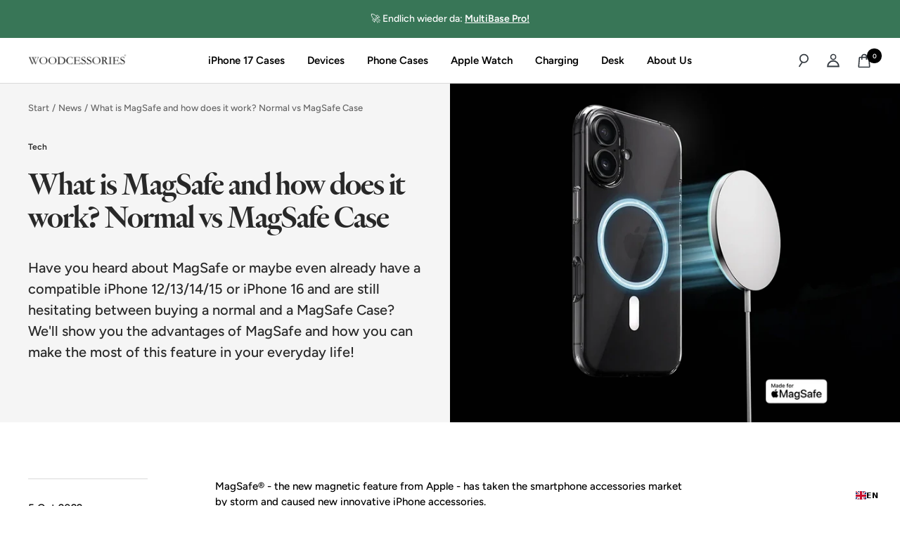

--- FILE ---
content_type: text/html; charset=utf-8
request_url: https://en.woodcessories.com/blogs/news/is-magsafe-worth-it
body_size: 86953
content:
<!doctype html><html class="no-js" lang="en" dir="ltr" data-wg-translated="en">
  <head>
	<script src="//en.woodcessories.com/cdn/shop/files/pandectes-rules.js?v=8835127731988921401"></script>
	
	
	
	
	
	
	
	
	
  <script>
  window.dataLayer = window.dataLayer || [];
  function gtag() { dataLayer.push(arguments); }
  gtag('consent', 'default', {
    'ad_user_data': 'denied',
    'ad_personalization': 'denied',
    'ad_storage': 'denied',
    'analytics_storage': 'denied',
    'wait_for_update': 500,
  });
  gtag('js', new Date());
  gtag('config', 'AW-958839256');
  </script>

    <!-- Google Tag Manager -->
<script>(function(w,d,s,l,i){w[l]=w[l]||[];w[l].push({'gtm.start':
new Date().getTime(),event:'gtm.js'});var f=d.getElementsByTagName(s)[0],
j=d.createElement(s),dl=l!='dataLayer'?'&l='+l:'';j.async=true;j.src=
'https://www.googletagmanager.com/gtm.js?id='+i+dl;f.parentNode.insertBefore(j,f);
})(window,document,'script','dataLayer','GTM-K8J4L5LJ');</script>
<!-- End Google Tag Manager -->
    
  <link rel="preconnect" href="https://script.woodcessories.com">
<link rel="preload" as="script" href="https://script.woodcessories.com/tracifyv2.js?csid=47e3cf60-72f1-4378-9b80-45a0d3fa40d0">
<script async="" src="https://script.woodcessories.com/tracifyv2.js?csid=47e3cf60-72f1-4378-9b80-45a0d3fa40d0"></script>

    

    

    

    


    <meta charset="utf-8">
    <meta name="viewport" content="width=device-width, initial-scale=1.0, height=device-height, minimum-scale=1.0, maximum-scale=1.0">
    <meta name="theme-color" content="#ffffff">

    <!-- Google tag (gtag.js) Kauf Shopify neu-->
<script async="" src="https://www.googletagmanager.com/gtag/js?id=AW-958839256"></script>
<script>
  window.dataLayer = window.dataLayer || [];
  function gtag(){dataLayer.push(arguments);}
  gtag('js', new Date());

  gtag('config', 'AW-958839256');
</script>



<!--Metafields canonical-->
  
  <link rel="canonical" href="https://en.woodcessories.com/blogs/news/is-magsafe-worth-it">

  <!--Metafields-->
    
    <title>What is Apple MagSafe and how does it work?</title><meta name="description" content="You have heard of MagSafe or maybe even already have a compatible iPhone 12/13/14/15 and are still wavering between buying a normal and a MagSafe Case? We show you the advantages of MagSafe and how you can use the feature optimally in everyday life!"><!-- <link rel="canonical" href="https://woodcessories.com/blogs/news/lohnt-sich-apple-magsafe-wirklich"> - wegen metafield canonical tag deaktiviert --><link rel="shortcut icon" href="//en.woodcessories.com/cdn/shop/files/logo_9808f3a7-876c-4186-ab4c-9941d52f2e67_96x96.png?v=1689928682" type="image/png"><link rel="preconnect" href="https://cdn.shopify.com">
    <link rel="dns-prefetch" href="https://productreviews.shopifycdn.com">
    <link rel="dns-prefetch" href="https://www.google-analytics.com"><link rel="preconnect" href="https://fonts.shopifycdn.com" crossorigin=""><style>
     /* ABOVE THE FOLD CSS */
       .timer-display {
 opacity:0;
}
     .timer-display {
  animation: fadeInLeftUnique 0.3s ease-in-out 0.9s forwards!important;
}
@keyframes fadeInLeftUnique {
  0% {
    opacity: 0;
    transform: translateX(-100px);
  }
  100% {
    opacity: 1;
    transform: translateX(0);
  }
}

.color-swatch-list.product-color-swatch-list {
    overflow-y: hidden;
    height: 44px;
}
   </style>
    <link rel="preload" as="style" href="//en.woodcessories.com/cdn/shop/t/103/assets/theme.css?v=48509966385384185231762002932">
    <link rel="preload" as="script" href="//en.woodcessories.com/cdn/shop/t/103/assets/vendor.js?v=31715688253868339281753803326">
    <link rel="preload" as="script" href="//en.woodcessories.com/cdn/shop/t/103/assets/theme.js?v=107655255269237609351757672350">
    <link rel="preload" as="style" href="//en.woodcessories.com/cdn/shop/t/103/assets/custom-b.css?v=139509357937359924441753803311">
    <link rel="preload" as="style" href="//en.woodcessories.com/cdn/shop/t/103/assets/custom-s.css?v=123659292742973784711753803312"><meta property="og:type" content="article">
  <meta property="og:title" content="What is MagSafe and how does it work? Normal vs MagSafe Case"><meta property="og:image" content="http://en.woodcessories.com/cdn/shop/articles/magsafe.webp?v=1732278245">
  <meta property="og:image:secure_url" content="https://en.woodcessories.com/cdn/shop/articles/magsafe.webp?v=1732278245">
  <meta property="og:image:width" content="928">
  <meta property="og:image:height" content="700"><meta property="og:description" content="You have heard of MagSafe or maybe even already have a compatible iPhone 12/13/14/15 and are still wavering between buying a normal and a MagSafe Case? We show you the advantages of MagSafe and how you can use the feature optimally in everyday life!"><meta property="og:url" content="https://en.woodcessories.com/blogs/news/is-magsafe-worth-it">
<meta property="og:site_name" content="Woodcessories"><meta name="twitter:card" content="summary"><meta name="twitter:title" content="What is MagSafe and how does it work? Normal vs MagSafe Case">
  <meta name="twitter:description" content="Have you heard about MagSafe or maybe even already have a compatible iPhone 12/13/14/15 or iPhone 16 and are still hesitating between buying a normal and a MagSafe Case? We'll show you the advantages of MagSafe and how you can make the most of this feature in your everyday life!"><meta name="twitter:image" content="https://en.woodcessories.com/cdn/shop/articles/magsafe_1200x1200_crop_center.webp?v=1732278245">
  <meta name="twitter:image:alt" content="was ist magsafe">
    
  <script type="application/ld+json">{"@context":"https://schema.org","@type":"BlogPosting","mainEntityOfPage":"/blogs/news/lohnt-sich-apple-magsafe-wirklich","articleSection":"News","keywords":"Tech","headline":"Was ist MagSafe und wie funktioniert es? Normale vs MagSafe Hülle","description":"You've heard of MagSafe or maybe even already have a compatible iPhone 12/13/14/15 or iPhone 16 and are still hesitating between buying a normal and a MagSafe...","dateCreated":"2023-04-21T11:36:49","datePublished":"2022-10-05T12:00:00","dateModified":"2022-10-05T12:00:00","image":{"@type":"ImageObject","url":"https://en.woodcessories.com/cdn/shop/articles/magsafe.webp?v=1732278245&width=1024","image":"https://en.woodcessories.com/cdn/shop/articles/magsafe.webp?v=1732278245&width=1024","name":"was ist magsafe","width":"1024","height":"1024"},"author":{"@type":"Person","name":" ","givenName":null,"familyName":null},"publisher":{"@type":"Organization","name":"Woodcessories"},"commentCount":0,"comment":[]}</script>



  <script type="application/ld+json">
  {
    "@context": "https://schema.org",
    "@type": "BreadcrumbList",
  "itemListElement": [{
      "@type": "ListItem",
      "position": 1,
      "name": "Start",
      "item": "https://en.woodcessories.com"
    },{
          "@type": "ListItem",
          "position": 2,
          "name": "News",
          "item": "https://en.woodcessories.com/blogs/news"
        }, {
          "@type": "ListItem",
          "position": 3,
          "name": "News",
          "item": "https://en.woodcessories.com/blogs/news/is-magsafe-worth-it"
        }]
  }
  </script>


    <link rel="preload" href="//en.woodcessories.com/cdn/fonts/figtree/figtree_n5.3b6b7df38aa5986536945796e1f947445832047c.woff2" as="font" type="font/woff2" crossorigin=""><link rel="preload" href="//en.woodcessories.com/cdn/fonts/figtree/figtree_n5.3b6b7df38aa5986536945796e1f947445832047c.woff2" as="font" type="font/woff2" crossorigin=""><style>

@font-face {
    font-family: 'Heldane Display Medium';
    src: url('https://cdn.shopify.com/s/files/1/0747/2359/0424/files/heldanedisplay-medium-webfont.woff2?v=1690568873') format('woff2'),
         url('https://cdn.shopify.com/s/files/1/0747/2359/0424/files/heldanedisplay-medium-webfont.woff?v=1690568873') format('woff');
    font-weight: normal;
    font-style: normal;

}

@font-face {
    font-family: 'Heldane Display Regular';
    src: url('https://cdn.shopify.com/s/files/1/0747/2359/0424/files/heldanedisplay-regular-webfont.woff2?v=1690568873') format('woff2'),
         url('https://cdn.shopify.com/s/files/1/0747/2359/0424/files/heldanedisplay-regular-webfont.woff?v=1690568873') format('woff');
    font-weight: normal;
    font-style: normal;

}

@font-face {
    font-family: 'Heldane Display Italic';
    src: url('https://cdn.shopify.com/s/files/1/0747/2359/0424/files/heldane-display-regular-italic.woff2?v=1690568081') format('woff2'),
         url('https://cdn.shopify.com/s/files/1/0747/2359/0424/files/heldanedisplay-regularitalic-webfont.woff?v=1690568873') format('woff');
    font-weight: normal;
    font-style: normal;

}

  /* Typography (heading) */
  @font-face {
  font-family: Figtree;
  font-weight: 500;
  font-style: normal;
  font-display: swap;
  src: url("//woodcessories.com/cdn/fonts/figtree/figtree_n5.3b6b7df38aa5986536945796e1f947445832047c.woff2") format("woff2"),
       url("//woodcessories.com/cdn/fonts/figtree/figtree_n5.f26bf6dcae278b0ed902605f6605fa3338e81dab.woff") format("woff");
}

@font-face {
  font-family: Figtree;
  font-weight: 500;
  font-style: italic;
  font-display: swap;
  src: url("//woodcessories.com/cdn/fonts/figtree/figtree_i5.969396f679a62854cf82dbf67acc5721e41351f0.woff2") format("woff2"),
       url("//woodcessories.com/cdn/fonts/figtree/figtree_i5.93bc1cad6c73ca9815f9777c49176dfc9d2890dd.woff") format("woff");
}

/* Typography (body) */
  @font-face {
  font-family: Figtree;
  font-weight: 500;
  font-style: normal;
  font-display: swap;
  src: url("//woodcessories.com/cdn/fonts/figtree/figtree_n5.3b6b7df38aa5986536945796e1f947445832047c.woff2") format("woff2"),
       url("//woodcessories.com/cdn/fonts/figtree/figtree_n5.f26bf6dcae278b0ed902605f6605fa3338e81dab.woff") format("woff");
}

@font-face {
  font-family: Figtree;
  font-weight: 500;
  font-style: italic;
  font-display: swap;
  src: url("//woodcessories.com/cdn/fonts/figtree/figtree_i5.969396f679a62854cf82dbf67acc5721e41351f0.woff2") format("woff2"),
       url("//woodcessories.com/cdn/fonts/figtree/figtree_i5.93bc1cad6c73ca9815f9777c49176dfc9d2890dd.woff") format("woff");
}

@font-face {
  font-family: Figtree;
  font-weight: 600;
  font-style: normal;
  font-display: swap;
  src: url("//woodcessories.com/cdn/fonts/figtree/figtree_n6.9d1ea52bb49a0a86cfd1b0383d00f83d3fcc14de.woff2") format("woff2"),
       url("//woodcessories.com/cdn/fonts/figtree/figtree_n6.f0fcdea525a0e47b2ae4ab645832a8e8a96d31d3.woff") format("woff");
}

@font-face {
  font-family: Figtree;
  font-weight: 600;
  font-style: italic;
  font-display: swap;
  src: url("//woodcessories.com/cdn/fonts/figtree/figtree_i6.702baae75738b446cfbed6ac0d60cab7b21e61ba.woff2") format("woff2"),
       url("//woodcessories.com/cdn/fonts/figtree/figtree_i6.6b8dc40d16c9905d29525156e284509f871ce8f9.woff") format("woff");
}

:root {--heading-color: 0, 0, 0;
    --text-color: 0, 0, 0;
    --background: 255, 255, 255;
    --secondary-background: 245, 245, 245;
    --border-color: 217, 217, 217;
    --border-color-darker: 153, 153, 153;
    --success-color: 56, 118, 87;
    --success-background: 215, 228, 221;
    --error-color: 222, 42, 42;
    --error-background: 253, 240, 240;
    --primary-button-background: 0, 0, 0;
    --primary-button-text-color: 255, 255, 255;
    --secondary-button-background: 0, 0, 0;
    --secondary-button-text-color: 255, 255, 255;
    --product-star-rating: 246, 164, 41;
    --product-on-sale-accent: 222, 42, 42;
    --product-ersparnis: 222, 42, 42;
    --product-sold-out-accent: 111, 113, 155;
    --product-custom-label-background: 64, 93, 230;
    --product-custom-label-text-color: 255, 255, 255;
    --product-custom-label-2-background: 243, 255, 52;
    --product-custom-label-2-text-color: 0, 0, 0;
    --product-low-stock-text-color: 222, 42, 42;
    --product-in-stock-text-color: 46, 158, 123;
    --loading-bar-background: 0, 0, 0;

    /* We duplicate some "base" colors as root colors, which is useful to use on drawer elements or popover without. Those should not be overridden to avoid issues */
    --root-heading-color: 0, 0, 0;
    --root-text-color: 0, 0, 0;
    --root-background: 255, 255, 255;
    --root-border-color: 217, 217, 217;
    --root-primary-button-background: 0, 0, 0;
    --root-primary-button-text-color: 255, 255, 255;

    --base-font-size: 15px;
/*     --heading-font-family: Figtree, sans-serif; */
    --heading-font-family: "Heldane Display Medium";
    --avenir-next-medium-font-family: Figtree, sans-serif;
    --heading-font-weight: 500;
    --heading-font-style: normal;
    --heading-text-transform: normal;
    --text-font-family: Figtree, sans-serif;
/*     --text-font-family: "Heldane Display Regular"; */
    --avenir-next-font-family: Figtree, sans-serif;
    --text-font-weight: 500;
    --text-font-style: normal;
    --text-font-bold-weight: 600;

    /* Typography (font size) */
    --heading-xxsmall-font-size: 10px;
    --heading-xsmall-font-size: 10px;
    --heading-small-font-size: 11px;
    --heading-large-font-size: 32px;
    --heading-h1-font-size: 32px;
    --heading-h2-font-size: 28px;
    --heading-h3-font-size: 26px;
    --heading-h4-font-size: 22px;
    --heading-h5-font-size: 18px;
    --heading-h6-font-size: 16px;

    /* Control the look and feel of the theme by changing radius of various elements */
    --button-border-radius: 30px;
    --block-border-radius: 0px;
    --block-border-radius-reduced: 0px;
    --color-swatch-border-radius: 100%;

    /* Button size */
    --button-height: 48px;
    --button-small-height: 40px;

    /* Form related */
    --form-input-field-height: 48px;
    --form-input-gap: 16px;
    --form-submit-margin: 24px;

    /* Product listing related variables */
    --product-list-block-spacing: 32px;

    /* Video related */
    --play-button-background: 255, 255, 255;
    --play-button-arrow: 0, 0, 0;

    /* RTL support */
    --transform-logical-flip: 1;
    --transform-origin-start: left;
    --transform-origin-end: right;

    /* Other */
    --zoom-cursor-svg-url: url(//woodcessories.com/cdn/shop/t/103/assets/zoom-cursor.svg?v=149986077658396096291753803381);
    --arrow-right-svg-url: url(//woodcessories.com/cdn/shop/t/103/assets/arrow-right.svg?v=70871338000329279091753803381);
    --arrow-left-svg-url: url(//woodcessories.com/cdn/shop/t/103/assets/arrow-left.svg?v=176537643540911574551753803381);

    /* Some useful variables that we can reuse in our CSS. Some explanation are needed for some of them:
       - container-max-width-minus-gutters: represents the container max width without the edge gutters
       - container-outer-width: considering the screen width, represent all the space outside the container
       - container-outer-margin: same as container-outer-width but get set to 0 inside a container
       - container-inner-width: the effective space inside the container (minus gutters)
       - grid-column-width: represents the width of a single column of the grid
       - vertical-breather: this is a variable that defines the global "spacing" between sections, and inside the section
                            to create some "breath" and minimum spacing
     */
    --container-max-width: 1600px;
    --container-gutter: 24px;
    --container-max-width-minus-gutters: calc(var(--container-max-width) - (var(--container-gutter)) * 2);
    --container-outer-width: max(calc((100vw - var(--container-max-width-minus-gutters)) / 2), var(--container-gutter));
    --container-outer-margin: var(--container-outer-width);
    --container-inner-width: calc(100vw - var(--container-outer-width) * 2);

    --grid-column-count: 10;
    --grid-gap: 24px;
    --grid-column-width: calc((100vw - var(--container-outer-width) * 2 - var(--grid-gap) * (var(--grid-column-count) - 1)) / var(--grid-column-count));

    --vertical-breather: 48px;
    --vertical-breather-tight: 48px;

    /* Shopify related variables */
    --payment-terms-background-color: #ffffff;
  }

  @media screen and (min-width: 741px) {
    :root {
      --container-gutter: 40px;
      --grid-column-count: 20;
      --vertical-breather: 64px;
      --vertical-breather-tight: 64px;

      /* Typography (font size) */
      --heading-xsmall-font-size: 11px;
      --heading-small-font-size: 12px;
      --heading-large-font-size: 48px;
      --heading-h1-font-size: 40px;
      --heading-h2-font-size: 32px;
      --heading-h3-font-size: 28px;
      --heading-h4-font-size: 22px;
      --heading-h5-font-size: 18px;
      --heading-h6-font-size: 16px;

      /* Form related */
      --form-input-field-height: 52px;
      --form-submit-margin: 32px;

      /* Button size */
      --button-height: 52px;
      --button-small-height: 44px;
    }
  }

  @media screen and (min-width: 1200px) {
    :root {
      --vertical-breather: 80px;
      --vertical-breather-tight: 64px;
      --product-list-block-spacing: 48px;

      /* Typography */
      --heading-large-font-size: 58px;
      --heading-h1-font-size: 50px;
      --heading-h2-font-size: 44px;
      --heading-h3-font-size: 32px;
      --heading-h4-font-size: 26px;
      --heading-h5-font-size: 22px;
      --heading-h6-font-size: 16px;
    }
  }

  @media screen and (min-width: 1600px) {
    :root {
      --vertical-breather: 90px;
      --vertical-breather-tight: 64px;
    }
  }
</style>
    <script>
  // This allows to expose several variables to the global scope, to be used in scripts
  window.themeVariables = {
    settings: {
      direction: "ltr",
      pageType: "article",
      cartCount: 0,
      moneyFormat: "{{amount_with_comma_separator}}€",
      moneyWithCurrencyFormat: "€{{amount_with_comma_separator}} EUR",
      showVendor: false,
      discountMode: "percentage",
      currencyCodeEnabled: false,
      cartType: "message",
      cartCurrency: "EUR",
      mobileZoomFactor: 2.5
    },

    routes: {
      host: "en.woodcessories.com",
      rootUrl: "\/",
      rootUrlWithoutSlash: '',
      cartUrl: "\/cart",
      cartAddUrl: "\/cart\/add",
      cartChangeUrl: "\/cart\/change",
      searchUrl: "\/search",
      predictiveSearchUrl: "\/search\/suggest",
      productRecommendationsUrl: "\/recommendations\/products"
    },

    strings: {
      accessibilityDelete: "Löschen",
      accessibilityClose: "Schließen",
      collectionSoldOut: "Ausverkauft",
      collectionDiscount: "Spare @savings@",
      productSalePrice: "Angebotspreis",
      productRegularPrice: "Regulärer Preis",
      productFormUnavailable: "Nicht verfügbar",
      productFormSoldOut: "Ausverkauft",
      productFormPreOrder: "Vorbestellen",
      productFormAddToCart: "In den Warenkorb",
      searchNoResults: "Es konnten keine Ergebnisse gefunden werden.",
      searchNewSearch: "Neue Suche",
      searchProducts: "Produkte",
      searchArticles: "Blogbeiträge",
      searchPages: "Seiten",
      searchCollections: "Kategorien",
      cartViewCart: "Warenkorb ansehen",
      cartItemAdded: "Produkt zum Warenkorb hinzugefügt!",
      cartItemAddedShort: "Zum Warenkorb hinzugefügt!",
      cartAddOrderNote: "Notiz hinzufügen",
      cartEditOrderNote: "Notiz bearbeiten",
      shippingEstimatorNoResults: "Entschuldige, wir liefern leider niche an Deine Adresse.",
      shippingEstimatorOneResult: "Es gibt eine Versandklasse für Deine Adresse:",
      shippingEstimatorMultipleResults: "Es gibt mehrere Versandklassen für Deine Adresse:",
      shippingEstimatorError: "Ein oder mehrere Fehler sind beim Abrufen der Versandklassen aufgetreten:"
    },

    libs: {
      flickity: "\/\/en.woodcessories.com\/cdn\/shop\/t\/103\/assets\/flickity.js?v=10887236915039507171753803313",
      photoswipe: "\/\/en.woodcessories.com\/cdn\/shop\/t\/103\/assets\/photoswipe.js?v=12584931643649188851753803321",
      qrCode: "\/\/en.woodcessories.com\/cdn\/shopifycloud\/storefront\/assets\/themes_support\/vendor\/qrcode-3f2b403b.js"
    },

    breakpoints: {
      phone: 'screen and (max-width: 740px)',
      tablet: 'screen and (min-width: 741px) and (max-width: 999px)',
      tabletAndUp: 'screen and (min-width: 741px)',
      pocket: 'screen and (max-width: 999px)',
      lap: 'screen and (min-width: 1000px) and (max-width: 1199px)',
      lapAndUp: 'screen and (min-width: 1000px)',
      desktop: 'screen and (min-width: 1200px)',
      wide: 'screen and (min-width: 1400px)'
    }
  };

  window.addEventListener('pageshow', async () => {
    const cartContent = await (await fetch(`${window.themeVariables.routes.cartUrl}.js`, {cache: 'reload'})).json();
    document.documentElement.dispatchEvent(new CustomEvent('cart:refresh', {detail: {cart: cartContent}}));
  });

  if ('noModule' in HTMLScriptElement.prototype) {
    // Old browsers (like IE) that does not support module will be considered as if not executing JS at all
    document.documentElement.className = document.documentElement.className.replace('no-js', 'js');

    requestAnimationFrame(() => {
      const viewportHeight = (window.visualViewport ? window.visualViewport.height : document.documentElement.clientHeight);
      document.documentElement.style.setProperty('--window-height',viewportHeight + 'px');
    });
  }</script>
<script src="https://unpkg.com/flickity@2/dist/flickity.pkgd.min.js"></script>
    <link rel="stylesheet" href="//en.woodcessories.com/cdn/shop/t/103/assets/theme.css?v=48509966385384185231762002932">
    <link rel="stylesheet" href="//en.woodcessories.com/cdn/shop/t/103/assets/custom.css?v=165546884275781404931753803312">
    <link rel="stylesheet" href="//en.woodcessories.com/cdn/shop/t/103/assets/custom-b.css?v=139509357937359924441753803311">
    <link rel="stylesheet" href="//en.woodcessories.com/cdn/shop/t/103/assets/custom-s.css?v=123659292742973784711753803312">
    <script src="//en.woodcessories.com/cdn/shop/t/103/assets/vendor.js?v=31715688253868339281753803326" defer=""></script>
    <script src="//en.woodcessories.com/cdn/shop/t/103/assets/theme.js?v=107655255269237609351757672350" defer=""></script>
    <script src="//en.woodcessories.com/cdn/shop/t/103/assets/custom.js?v=47842644097583820381753803312" defer=""></script>
    <script>window.performance && window.performance.mark && window.performance.mark('shopify.content_for_header.start');</script><meta name="google-site-verification" content="WJ5lm9YA9S_XY1Kg4Vy7dD9rxtHkwBBwrZUHHNEpkVI">
<meta name="facebook-domain-verification" content="l2s4sy09qosp4gt1ck29kov20r89hv">
<meta id="shopify-digital-wallet" name="shopify-digital-wallet" content="/74723590424/digital_wallets/dialog">
<meta name="shopify-checkout-api-token" content="741bd584bb519b4f23a5ac3ba56131b5">
<meta id="in-context-paypal-metadata" data-shop-id="74723590424" data-venmo-supported="false" data-environment="production" data-locale="de_DE" data-paypal-v4="true" data-currency="EUR">
<link rel="alternate" type="application/atom+xml" title="Feed" href="/blogs/news.atom">
<script async="async" src="/checkouts/internal/preloads.js?locale=de-DE"></script>
<script id="apple-pay-shop-capabilities" type="application/json">{"shopId":74723590424,"countryCode":"DE","currencyCode":"EUR","merchantCapabilities":["supports3DS"],"merchantId":"gid:\/\/shopify\/Shop\/74723590424","merchantName":"Woodcessories","requiredBillingContactFields":["postalAddress","email"],"requiredShippingContactFields":["postalAddress","email"],"shippingType":"shipping","supportedNetworks":["visa","maestro","masterCard","amex"],"total":{"type":"pending","label":"Woodcessories","amount":"1.00"},"shopifyPaymentsEnabled":true,"supportsSubscriptions":true}</script>
<script id="shopify-features" type="application/json">{"accessToken":"741bd584bb519b4f23a5ac3ba56131b5","betas":["rich-media-storefront-analytics"],"domain":"en.woodcessories.com","predictiveSearch":true,"shopId":74723590424,"locale":"de"}</script>
<script>var Shopify = Shopify || {};
Shopify.shop = "woodcessories1.myshopify.com";
Shopify.locale = "de";
Shopify.currency = {"active":"EUR","rate":"1.0"};
Shopify.country = "DE";
Shopify.theme = {"name":"[Variants Fix] Juara Holding GmbH Theme","id":178977341720,"schema_name":"Focal","schema_version":"10.1.1","theme_store_id":714,"role":"main"};
Shopify.theme.handle = "null";
Shopify.theme.style = {"id":null,"handle":null};
Shopify.cdnHost = "en.woodcessories.com/cdn";
Shopify.routes = Shopify.routes || {};
Shopify.routes.root = "/";</script>
<script type="module">!function(o){(o.Shopify=o.Shopify||{}).modules=!0}(window);</script>
<script>!function(o){function n(){var o=[];function n(){o.push(Array.prototype.slice.apply(arguments))}return n.q=o,n}var t=o.Shopify=o.Shopify||{};t.loadFeatures=n(),t.autoloadFeatures=n()}(window);</script>
<script id="shop-js-analytics" type="application/json">{"pageType":"article"}</script>
<script defer="defer" async="" type="module" src="//en.woodcessories.com/cdn/shopifycloud/shop-js/modules/v2/client.init-shop-cart-sync_e98Ab_XN.de.esm.js"></script>
<script defer="defer" async="" type="module" src="//en.woodcessories.com/cdn/shopifycloud/shop-js/modules/v2/chunk.common_Pcw9EP95.esm.js"></script>
<script defer="defer" async="" type="module" src="//en.woodcessories.com/cdn/shopifycloud/shop-js/modules/v2/chunk.modal_CzmY4ZhL.esm.js"></script>
<script type="module">
  await import("//en.woodcessories.com/cdn/shopifycloud/shop-js/modules/v2/client.init-shop-cart-sync_e98Ab_XN.de.esm.js");
await import("//en.woodcessories.com/cdn/shopifycloud/shop-js/modules/v2/chunk.common_Pcw9EP95.esm.js");
await import("//en.woodcessories.com/cdn/shopifycloud/shop-js/modules/v2/chunk.modal_CzmY4ZhL.esm.js");

  window.Shopify.SignInWithShop?.initShopCartSync?.({"fedCMEnabled":true,"windoidEnabled":true});

</script>
<script>(function() {
  var isLoaded = false;
  function asyncLoad() {
    if (isLoaded) return;
    isLoaded = true;
    var urls = ["https:\/\/cdn.weglot.com\/weglot_script_tag.js?shop=woodcessories1.myshopify.com","\/\/backinstock.useamp.com\/widget\/93579_1767160894.js?category=bis\u0026v=6\u0026shop=woodcessories1.myshopify.com"];
    for (var i = 0; i < urls.length; i++) {
      var s = document.createElement('script');
      s.type = 'text/javascript';
      s.async = true;
      s.src = urls[i];
      var x = document.getElementsByTagName('script')[0];
      x.parentNode.insertBefore(s, x);
    }
  };
  if(window.attachEvent) {
    window.attachEvent('onload', asyncLoad);
  } else {
    window.addEventListener('load', asyncLoad, false);
  }
})();</script>
<script id="__st">var __st={"a":74723590424,"offset":3600,"reqid":"6f486366-f411-4b7d-a365-e38b90675ad2-1769088618","pageurl":"en.woodcessories.com\/blogs\/news\/lohnt-sich-apple-magsafe-wirklich","s":"articles-605170532632","u":"129ad527fbc8","p":"article","rtyp":"article","rid":605170532632};</script>
<script>window.ShopifyPaypalV4VisibilityTracking = true;</script>
<script id="captcha-bootstrap">!function(){'use strict';const t='contact',e='account',n='new_comment',o=[[t,t],['blogs',n],['comments',n],[t,'customer']],c=[[e,'customer_login'],[e,'guest_login'],[e,'recover_customer_password'],[e,'create_customer']],r=t=>t.map((([t,e])=>`form[action*='/${t}']:not([data-nocaptcha='true']) input[name='form_type'][value='${e}']`)).join(','),a=t=>()=>t?[...document.querySelectorAll(t)].map((t=>t.form)):[];function s(){const t=[...o],e=r(t);return a(e)}const i='password',u='form_key',d=['recaptcha-v3-token','g-recaptcha-response','h-captcha-response',i],f=()=>{try{return window.sessionStorage}catch{return}},m='__shopify_v',_=t=>t.elements[u];function p(t,e,n=!1){try{const o=window.sessionStorage,c=JSON.parse(o.getItem(e)),{data:r}=function(t){const{data:e,action:n}=t;return t[m]||n?{data:e,action:n}:{data:t,action:n}}(c);for(const[e,n]of Object.entries(r))t.elements[e]&&(t.elements[e].value=n);n&&o.removeItem(e)}catch(o){console.error('form repopulation failed',{error:o})}}const l='form_type',E='cptcha';function T(t){t.dataset[E]=!0}const w=window,h=w.document,L='Shopify',v='ce_forms',y='captcha';let A=!1;((t,e)=>{const n=(g='f06e6c50-85a8-45c8-87d0-21a2b65856fe',I='https://cdn.shopify.com/shopifycloud/storefront-forms-hcaptcha/ce_storefront_forms_captcha_hcaptcha.v1.5.2.iife.js',D={infoText:'Durch hCaptcha geschützt',privacyText:'Datenschutz',termsText:'Allgemeine Geschäftsbedingungen'},(t,e,n)=>{const o=w[L][v],c=o.bindForm;if(c)return c(t,g,e,D).then(n);var r;o.q.push([[t,g,e,D],n]),r=I,A||(h.body.append(Object.assign(h.createElement('script'),{id:'captcha-provider',async:!0,src:r})),A=!0)});var g,I,D;w[L]=w[L]||{},w[L][v]=w[L][v]||{},w[L][v].q=[],w[L][y]=w[L][y]||{},w[L][y].protect=function(t,e){n(t,void 0,e),T(t)},Object.freeze(w[L][y]),function(t,e,n,w,h,L){const[v,y,A,g]=function(t,e,n){const i=e?o:[],u=t?c:[],d=[...i,...u],f=r(d),m=r(i),_=r(d.filter((([t,e])=>n.includes(e))));return[a(f),a(m),a(_),s()]}(w,h,L),I=t=>{const e=t.target;return e instanceof HTMLFormElement?e:e&&e.form},D=t=>v().includes(t);t.addEventListener('submit',(t=>{const e=I(t);if(!e)return;const n=D(e)&&!e.dataset.hcaptchaBound&&!e.dataset.recaptchaBound,o=_(e),c=g().includes(e)&&(!o||!o.value);(n||c)&&t.preventDefault(),c&&!n&&(function(t){try{if(!f())return;!function(t){const e=f();if(!e)return;const n=_(t);if(!n)return;const o=n.value;o&&e.removeItem(o)}(t);const e=Array.from(Array(32),(()=>Math.random().toString(36)[2])).join('');!function(t,e){_(t)||t.append(Object.assign(document.createElement('input'),{type:'hidden',name:u})),t.elements[u].value=e}(t,e),function(t,e){const n=f();if(!n)return;const o=[...t.querySelectorAll(`input[type='${i}']`)].map((({name:t})=>t)),c=[...d,...o],r={};for(const[a,s]of new FormData(t).entries())c.includes(a)||(r[a]=s);n.setItem(e,JSON.stringify({[m]:1,action:t.action,data:r}))}(t,e)}catch(e){console.error('failed to persist form',e)}}(e),e.submit())}));const S=(t,e)=>{t&&!t.dataset[E]&&(n(t,e.some((e=>e===t))),T(t))};for(const o of['focusin','change'])t.addEventListener(o,(t=>{const e=I(t);D(e)&&S(e,y())}));const B=e.get('form_key'),M=e.get(l),P=B&&M;t.addEventListener('DOMContentLoaded',(()=>{const t=y();if(P)for(const e of t)e.elements[l].value===M&&p(e,B);[...new Set([...A(),...v().filter((t=>'true'===t.dataset.shopifyCaptcha))])].forEach((e=>S(e,t)))}))}(h,new URLSearchParams(w.location.search),n,t,e,['guest_login'])})(!0,!1)}();</script>
<script integrity="sha256-4kQ18oKyAcykRKYeNunJcIwy7WH5gtpwJnB7kiuLZ1E=" data-source-attribution="shopify.loadfeatures" defer="defer" src="//en.woodcessories.com/cdn/shopifycloud/storefront/assets/storefront/load_feature-a0a9edcb.js" crossorigin="anonymous"></script>
<script data-source-attribution="shopify.dynamic_checkout.dynamic.init">var Shopify=Shopify||{};Shopify.PaymentButton=Shopify.PaymentButton||{isStorefrontPortableWallets:!0,init:function(){window.Shopify.PaymentButton.init=function(){};var t=document.createElement("script");t.src="https://en.woodcessories.com/cdn/shopifycloud/portable-wallets/latest/portable-wallets.de.js",t.type="module",document.head.appendChild(t)}};
</script>
<script data-source-attribution="shopify.dynamic_checkout.buyer_consent">
  function portableWalletsHideBuyerConsent(e){var t=document.getElementById("shopify-buyer-consent"),n=document.getElementById("shopify-subscription-policy-button");t&&n&&(t.classList.add("hidden"),t.setAttribute("aria-hidden","true"),n.removeEventListener("click",e))}function portableWalletsShowBuyerConsent(e){var t=document.getElementById("shopify-buyer-consent"),n=document.getElementById("shopify-subscription-policy-button");t&&n&&(t.classList.remove("hidden"),t.removeAttribute("aria-hidden"),n.addEventListener("click",e))}window.Shopify?.PaymentButton&&(window.Shopify.PaymentButton.hideBuyerConsent=portableWalletsHideBuyerConsent,window.Shopify.PaymentButton.showBuyerConsent=portableWalletsShowBuyerConsent);
</script>
<script data-source-attribution="shopify.dynamic_checkout.cart.bootstrap">document.addEventListener("DOMContentLoaded",(function(){function t(){return document.querySelector("shopify-accelerated-checkout-cart, shopify-accelerated-checkout")}if(t())Shopify.PaymentButton.init();else{new MutationObserver((function(e,n){t()&&(Shopify.PaymentButton.init(),n.disconnect())})).observe(document.body,{childList:!0,subtree:!0})}}));
</script>
<link id="shopify-accelerated-checkout-styles" rel="stylesheet" media="screen" href="https://en.woodcessories.com/cdn/shopifycloud/portable-wallets/latest/accelerated-checkout-backwards-compat.css" crossorigin="anonymous">
<style id="shopify-accelerated-checkout-cart">
        #shopify-buyer-consent {
  margin-top: 1em;
  display: inline-block;
  width: 100%;
}

#shopify-buyer-consent.hidden {
  display: none;
}

#shopify-subscription-policy-button {
  background: none;
  border: none;
  padding: 0;
  text-decoration: underline;
  font-size: inherit;
  cursor: pointer;
}

#shopify-subscription-policy-button::before {
  box-shadow: none;
}

      </style>

<script>window.performance && window.performance.mark && window.performance.mark('shopify.content_for_header.end');</script>
    <!-- Hotjar Tracking Code for Woodcessories Shopify Neu -->
<script>
    (function(h,o,t,j,a,r){
        h.hj=h.hj||function(){(h.hj.q=h.hj.q||[]).push(arguments)};
        h._hjSettings={hjid:3636801,hjsv:6};
        a=o.getElementsByTagName('head')[0];
        r=o.createElement('script');r.async=1;
        r.src=t+h._hjSettings.hjid+j+h._hjSettings.hjsv;
        a.appendChild(r);
    })(window,document,'https://static.hotjar.com/c/hotjar-','.js?sv=');
</script>


<script type="application/json" id="weglot-data">{"allLanguageUrls":{"de":"https://woodcessories.com/blogs/news/lohnt-sich-apple-magsafe-wirklich","en":"https://en.woodcessories.com/blogs/news/is-magsafe-worth-it","fr":"https://fr.woodcessories.com/blogs/news/apple-magsafe-en-vaut-il-vraiment-la-peine"},"originalCanonicalUrl":"https://woodcessories.com/blogs/news/lohnt-sich-apple-magsafe-wirklich","originalPath":"/blogs/news/lohnt-sich-apple-magsafe-wirklich","settings":{"auto_switch":false,"auto_switch_fallback":null,"category":8,"custom_settings":{"dynamic":"","live":true,"button_style":{"with_name":true,"full_name":true,"is_dropdown":true,"with_flags":false,"custom_css":"","flag_type":"rectangle_mat"},"switchers":[{"style":{"with_name":true,"with_flags":true,"full_name":false,"flag_type":"square","size_scale":"0.75"},"opts":{"open_hover":true,"close_outside_click":false,"is_responsive":false,"display_device":"mobile","pixel_cutoff":768},"colors":{"text_active":"#000000","text_inactive":"#000000","text_hover":"#FFFFFF","bg_inactive":"#FFFFFF","bg_active":"#FFFFFF","bg_hover":"#3D46FB"},"location":{},"template":{"name":"vertical_expand","hash":"3f90b881d5a501723cd1e8775b61878b06b89587"}}],"translate_search":false,"translate_images":false,"loading_bar":true,"hide_switcher":false,"wait_transition":true,"shopify_theme_app_extension":true},"deleted_at":null,"dynamics":[{"value":".cart-notification__wrapper"},{"value":".mini-cart"},{"value":"#shopify-product-reviews"},{"value":".product-facet__meta-bar"},{"value":".product-facet"},{"value":"#price compare-price-note"},{"value":".compare-price-note"},{"value":".timer"},{"value":".price compare-price-note"},{"value":".price__compare-price-note"},{"value":".jdgm-carousel-title"},{"value":".form-group"},{"value":".accepts-marketing"},{"value":"fadein bis-popover-active"},{"value":".bis-popover-active"},{"value":"#BIS_frame"},{"value":"#BISModal"},{"value":"#cookieconsent:desc"},{"value":"#cc-compliance"},{"value":"#cc-settings"},{"value":"#cc-compliance.cc-highlight"},{"value":".cc-btn.cc-settings"},{"value":"#cc-btn cc-settings"},{"value":"#cc-btn_cc-settings"},{"value":"#cc-btn.cc-settings"},{"value":"#cc-compliance cc-highlight"},{"value":"#pd-cp-ui pd-cp-ui__bottom"},{"value":".pd-cp-ui-content"},{"value":".ersparnis"},{"value":".mini-cart__prices"},{"value":".mini-cart__footer-block"}],"excluded_blocks":[{"value":".color-swatch__item","description":null},{"value":".image-overlay__custom","description":null},{"value":".price","description":null},{"value":".price price--compare","description":null},{"value":".price--compare","description":null}],"excluded_paths":[],"external_enabled":false,"host":"woodcessories.com","is_dns_set":false,"is_https":true,"language_from":"de","language_from_custom_flag":null,"language_from_custom_name":null,"languages":[{"connect_host_destination":{"is_dns_set":true,"created_on_aws":1693901107,"host":"en.woodcessories.com"},"custom_code":null,"custom_flag":null,"custom_local_name":null,"custom_name":null,"enabled":true,"language_to":"en"},{"connect_host_destination":{"is_dns_set":true,"created_on_aws":1693901107,"host":"fr.woodcessories.com"},"custom_code":null,"custom_flag":null,"custom_local_name":null,"custom_name":null,"enabled":true,"language_to":"fr"}],"media_enabled":false,"page_views_enabled":true,"technology_id":2,"technology_name":"Shopify","translation_engine":3,"url_type":"SUBDOMAIN","versions":{"translation":1754557810,"slugTranslation":1743161929}}}</script>
<script type="text/javascript" src="https://cdn.weglot.com/weglot.min.js"></script>
<script>
    Weglot.initialize({
        api_key: 'wg_3c5bd3ec9e794acb077b02241e2aa31b1'
    });
</script>

  <script>
    function hideAndShowElement() {
    const elements = document.querySelectorAll('.jdgm-prev-badge__text');
    if (elements.length > 0) {
        elements.forEach(function(element) {
            element.style.display = 'none';
        });
        setTimeout(function() {
            elements.forEach(function(element) {
                element.style.display = '';
            });
        }, 1500);
    } else {
        setTimeout(hideAndShowElement, 50);
    }
}
hideAndShowElement();
  </script>
















































































<!-- BEGIN app block: shopify://apps/pandectes-gdpr/blocks/banner/58c0baa2-6cc1-480c-9ea6-38d6d559556a -->
  
    
      <!-- TCF is active, scripts are loaded above -->
      
      <script>
        
          window.PandectesSettings = {"store":{"id":74723590424,"plan":"plus","theme":"After Sale","primaryLocale":"de","adminMode":false,"headless":false,"storefrontRootDomain":"","checkoutRootDomain":"","storefrontAccessToken":""},"tsPublished":1743161742,"declaration":{"showPurpose":false,"showProvider":false,"declIntroText":"Wir verwenden Cookies, um die Funktionalität der Website zu optimieren, die Leistung zu analysieren und Ihnen ein personalisiertes Erlebnis zu bieten. Einige Cookies sind für den ordnungsgemäßen Betrieb der Website unerlässlich. Diese Cookies können nicht deaktiviert werden. In diesem Fenster können Sie Ihre Präferenzen für Cookies verwalten.","showDateGenerated":true},"language":{"unpublished":[],"languageMode":"Single","fallbackLanguage":"de","languageDetection":"browser","languagesSupported":[]},"texts":{"managed":{"headerText":{"de":"Wir respektieren deine Privatsphäre"},"consentText":{"de":"Wir verwenden Cookies, um deine Erfahrung auf unserer Seite so angenehm wie möglich zu gestalten. Passt das für dich?"},"linkText":{"de":"Mehr erfahren"},"imprintText":{"de":"Mehr Erfahren"},"allowButtonText":{"de":"Ok"},"denyButtonText":{"de":"Ablehnen"},"dismissButtonText":{"de":"Okay"},"leaveSiteButtonText":{"de":"Diese Seite verlassen"},"preferencesButtonText":{"de":"Einstellungen"},"cookiePolicyText":{"de":"Cookie-Richtlinie"},"preferencesPopupTitleText":{"de":"Einwilligungseinstellungen verwalten"},"preferencesPopupIntroText":{"de":"Wir verwenden Cookies, um die Funktionalität der Website zu optimieren, die Leistung zu analysieren und Ihnen ein personalisiertes Erlebnis zu bieten. Einige Cookies sind für den ordnungsgemäßen Betrieb der Website unerlässlich. Diese Cookies können nicht deaktiviert werden. In diesem Fenster können Sie Ihre Präferenzen für Cookies verwalten."},"preferencesPopupSaveButtonText":{"de":"Auswahl speichern"},"preferencesPopupCloseButtonText":{"de":"Schließen"},"preferencesPopupAcceptAllButtonText":{"de":"Alles Akzeptieren"},"preferencesPopupRejectAllButtonText":{"de":"Alles ablehnen"},"cookiesDetailsText":{"de":"Cookie-Details"},"preferencesPopupAlwaysAllowedText":{"de":"Immer erlaubt"},"accessSectionParagraphText":{"de":"Sie haben das Recht, jederzeit auf Ihre Daten zuzugreifen."},"accessSectionTitleText":{"de":"Datenübertragbarkeit"},"accessSectionAccountInfoActionText":{"de":"persönliche Daten"},"accessSectionDownloadReportActionText":{"de":"Alle Daten anfordern"},"accessSectionGDPRRequestsActionText":{"de":"Anfragen betroffener Personen"},"accessSectionOrdersRecordsActionText":{"de":"Aufträge"},"rectificationSectionParagraphText":{"de":"Sie haben das Recht, die Aktualisierung Ihrer Daten zu verlangen, wann immer Sie dies für angemessen halten."},"rectificationSectionTitleText":{"de":"Datenberichtigung"},"rectificationCommentPlaceholder":{"de":"Beschreiben Sie, was Sie aktualisieren möchten"},"rectificationCommentValidationError":{"de":"Kommentar ist erforderlich"},"rectificationSectionEditAccountActionText":{"de":"Aktualisierung anfordern"},"erasureSectionTitleText":{"de":"Recht auf Löschung"},"erasureSectionParagraphText":{"de":"Sie haben das Recht, die Löschung aller Ihrer Daten zu verlangen. Danach können Sie nicht mehr auf Ihr Konto zugreifen."},"erasureSectionRequestDeletionActionText":{"de":"Löschung personenbezogener Daten anfordern"},"consentDate":{"de":"Zustimmungsdatum"},"consentId":{"de":"Einwilligungs-ID"},"consentSectionChangeConsentActionText":{"de":"Einwilligungspräferenz ändern"},"consentSectionConsentedText":{"de":"Sie haben der Cookie-Richtlinie dieser Website zugestimmt am"},"consentSectionNoConsentText":{"de":"Sie haben der Cookie-Richtlinie dieser Website nicht zugestimmt."},"consentSectionTitleText":{"de":"Ihre Cookie-Einwilligung"},"consentStatus":{"de":"Einwilligungspräferenz"},"confirmationFailureMessage":{"de":"Ihre Anfrage wurde nicht bestätigt. Bitte versuchen Sie es erneut und wenn das Problem weiterhin besteht, wenden Sie sich an den Ladenbesitzer, um Hilfe zu erhalten"},"confirmationFailureTitle":{"de":"Ein Problem ist aufgetreten"},"confirmationSuccessMessage":{"de":"Wir werden uns in Kürze zu Ihrem Anliegen bei Ihnen melden."},"confirmationSuccessTitle":{"de":"Ihre Anfrage wurde bestätigt"},"guestsSupportEmailFailureMessage":{"de":"Ihre Anfrage wurde nicht übermittelt. Bitte versuchen Sie es erneut und wenn das Problem weiterhin besteht, wenden Sie sich an den Shop-Inhaber, um Hilfe zu erhalten."},"guestsSupportEmailFailureTitle":{"de":"Ein Problem ist aufgetreten"},"guestsSupportEmailPlaceholder":{"de":"E-Mail-Addresse"},"guestsSupportEmailSuccessMessage":{"de":"Wenn Sie als Kunde dieses Shops registriert sind, erhalten Sie in Kürze eine E-Mail mit Anweisungen zum weiteren Vorgehen."},"guestsSupportEmailSuccessTitle":{"de":"Vielen Dank für die Anfrage"},"guestsSupportEmailValidationError":{"de":"Email ist ungültig"},"guestsSupportInfoText":{"de":"Bitte loggen Sie sich mit Ihrem Kundenkonto ein, um fortzufahren."},"submitButton":{"de":"einreichen"},"submittingButton":{"de":"Senden..."},"cancelButton":{"de":"Abbrechen"},"declIntroText":{"de":"Wir verwenden Cookies, um die Funktionalität der Website zu optimieren, die Leistung zu analysieren und Ihnen ein personalisiertes Erlebnis zu bieten. Einige Cookies sind für den ordnungsgemäßen Betrieb der Website unerlässlich. Diese Cookies können nicht deaktiviert werden. In diesem Fenster können Sie Ihre Präferenzen für Cookies verwalten."},"declName":{"de":"Name"},"declPurpose":{"de":"Zweck"},"declType":{"de":"Typ"},"declRetention":{"de":"Speicherdauer"},"declProvider":{"de":"Anbieter"},"declFirstParty":{"de":"Erstanbieter"},"declThirdParty":{"de":"Drittanbieter"},"declSeconds":{"de":"Sekunden"},"declMinutes":{"de":"Minuten"},"declHours":{"de":"Std."},"declDays":{"de":"Tage"},"declMonths":{"de":"Monate"},"declYears":{"de":"Jahre"},"declSession":{"de":"Sitzung"},"declDomain":{"de":"Domain"},"declPath":{"de":"Weg"}},"categories":{"strictlyNecessaryCookiesTitleText":{"de":"Unbedingt erforderlich"},"strictlyNecessaryCookiesDescriptionText":{"de":"Diese Cookies sind unerlässlich, damit Sie sich auf der Website bewegen und ihre Funktionen nutzen können, z. B. den Zugriff auf sichere Bereiche der Website. Ohne diese Cookies kann die Website nicht richtig funktionieren."},"functionalityCookiesTitleText":{"de":"Funktionale Cookies"},"functionalityCookiesDescriptionText":{"de":"Diese Cookies ermöglichen es der Website, verbesserte Funktionalität und Personalisierung bereitzustellen. Sie können von uns oder von Drittanbietern gesetzt werden, deren Dienste wir auf unseren Seiten hinzugefügt haben. Wenn Sie diese Cookies nicht zulassen, funktionieren einige oder alle dieser Dienste möglicherweise nicht richtig."},"performanceCookiesTitleText":{"de":"Performance-Cookies"},"performanceCookiesDescriptionText":{"de":"Diese Cookies ermöglichen es uns, die Leistung unserer Website zu überwachen und zu verbessern. Sie ermöglichen es uns beispielsweise, Besuche zu zählen, Verkehrsquellen zu identifizieren und zu sehen, welche Teile der Website am beliebtesten sind."},"targetingCookiesTitleText":{"de":"Targeting-Cookies"},"targetingCookiesDescriptionText":{"de":"Diese Cookies können von unseren Werbepartnern über unsere Website gesetzt werden. Sie können von diesen Unternehmen verwendet werden, um ein Profil Ihrer Interessen zu erstellen und Ihnen relevante Werbung auf anderen Websites anzuzeigen. Sie speichern keine direkten personenbezogenen Daten, sondern basieren auf der eindeutigen Identifizierung Ihres Browsers und Ihres Internetgeräts. Wenn Sie diese Cookies nicht zulassen, erleben Sie weniger zielgerichtete Werbung."},"unclassifiedCookiesTitleText":{"de":"Unklassifizierte Cookies"},"unclassifiedCookiesDescriptionText":{"de":"Unklassifizierte Cookies sind Cookies, die wir gerade zusammen mit den Anbietern einzelner Cookies klassifizieren."}},"auto":{}},"library":{"previewMode":false,"fadeInTimeout":0,"defaultBlocked":7,"showLink":false,"showImprintLink":true,"showGoogleLink":false,"enabled":true,"cookie":{"expiryDays":365,"secure":true,"domain":""},"dismissOnScroll":false,"dismissOnWindowClick":false,"dismissOnTimeout":false,"palette":{"popup":{"background":"#FFFFFF","backgroundForCalculations":{"a":1,"b":255,"g":255,"r":255},"text":"#545454"},"button":{"background":"#000000","backgroundForCalculations":{"a":1,"b":0,"g":0,"r":0},"text":"#FFFFFF","textForCalculation":{"a":1,"b":255,"g":255,"r":255},"border":"transparent"}},"content":{"href":"https://woodcessories1.myshopify.com/policies/privacy-policy","imprintHref":"https://en.woodcessories.com/policies/privacy-policy","close":"&#10005;","target":"","logo":""},"window":"<div role=\"dialog\" aria-live=\"polite\" aria-label=\"cookieconsent\" aria-describedby=\"cookieconsent:desc\" id=\"pandectes-banner\" class=\"cc-window-wrapper cc-overlay-wrapper\"><div class=\"pd-cookie-banner-window cc-window {{classes}}\"><!--googleoff: all-->{{children}}<!--googleon: all--></div></div>","compliance":{"custom":"<div class=\"cc-compliance cc-highlight\">{{preferences}}{{allow}}</div>"},"type":"custom","layouts":{"basic":"{{messagelink}}{{compliance}}"},"position":"overlay","theme":"classic","revokable":false,"animateRevokable":false,"revokableReset":false,"revokableLogoUrl":"https://woodcessories1.myshopify.com/cdn/shop/files/pandectes-reopen-logo.png","revokablePlacement":"bottom-left","revokableMarginHorizontal":15,"revokableMarginVertical":15,"static":false,"autoAttach":true,"hasTransition":true,"blacklistPage":[""],"elements":{"close":"<button aria-label=\"dismiss cookie message\" type=\"button\" tabindex=\"0\" class=\"cc-close\">{{close}}</button>","dismiss":"<button aria-label=\"dismiss cookie message\" type=\"button\" tabindex=\"0\" class=\"cc-btn cc-btn-decision cc-dismiss\">{{dismiss}}</button>","allow":"<button aria-label=\"allow cookies\" type=\"button\" tabindex=\"0\" class=\"cc-btn cc-btn-decision cc-allow\">{{allow}}</button>","deny":"<button aria-label=\"deny cookies\" type=\"button\" tabindex=\"0\" class=\"cc-btn cc-btn-decision cc-deny\">{{deny}}</button>","preferences":"<button aria-label=\"settings cookies\" tabindex=\"0\" type=\"button\" class=\"cc-btn cc-settings\" onclick=\"Pandectes.fn.openPreferences()\">{{preferences}}</button>"}},"geolocation":{"auOnly":false,"brOnly":false,"caOnly":false,"chOnly":false,"euOnly":false,"jpOnly":false,"nzOnly":false,"thOnly":false,"zaOnly":false,"canadaOnly":false,"globalVisibility":true},"dsr":{"guestsSupport":false,"accessSectionDownloadReportAuto":false},"banner":{"resetTs":1727355044,"extraCss":"        .cc-banner-logo {max-width: 40em!important;}    @media(min-width: 768px) {.cc-window.cc-floating{max-width: 40em!important;width: 40em!important;}}    .cc-message, .pd-cookie-banner-window .cc-header, .cc-logo {text-align: center}    .cc-window-wrapper{z-index: 2147483647;-webkit-transition: opacity 1s ease;  transition: opacity 1s ease;}    .cc-window{padding: 22px!important;z-index: 2147483647;font-size: 14px!important;font-family: inherit;}    .pd-cookie-banner-window .cc-header{font-size: 14px!important;font-family: inherit;}    .pd-cp-ui{font-family: inherit; background-color: #FFFFFF;color:#545454;}    button.pd-cp-btn, a.pd-cp-btn{background-color:#000000;color:#FFFFFF!important;}    input + .pd-cp-preferences-slider{background-color: rgba(84, 84, 84, 0.3)}    .pd-cp-scrolling-section::-webkit-scrollbar{background-color: rgba(84, 84, 84, 0.3)}    input:checked + .pd-cp-preferences-slider{background-color: rgba(84, 84, 84, 1)}    .pd-cp-scrolling-section::-webkit-scrollbar-thumb {background-color: rgba(84, 84, 84, 1)}    .pd-cp-ui-close{color:#545454;}    .pd-cp-preferences-slider:before{background-color: #FFFFFF}    .pd-cp-title:before {border-color: #545454!important}    .pd-cp-preferences-slider{background-color:#545454}    .pd-cp-toggle{color:#545454!important}    @media(max-width:699px) {.pd-cp-ui-close-top svg {fill: #545454}}    .pd-cp-toggle:hover,.pd-cp-toggle:visited,.pd-cp-toggle:active{color:#545454!important}    .pd-cookie-banner-window {box-shadow: 0 0 18px rgb(0 0 0 / 20%);}  .cc-btn.cc-settings {    border-color: transparent !important;}.cc-compliance .cc-btn.cc-settings {    order: 2;}.cc-compliance {    flex-direction: column-reverse;}.cc-compliance .cc-btn {    padding: 15px 120px;}.cc-color-override--1510741215 .cc-highlight .cc-btn.cc-settings {    background-color: unset !important;    color: unset !important; }","customJavascript":{"useButtons":true},"showPoweredBy":false,"logoHeight":40,"revokableTrigger":false,"hybridStrict":false,"cookiesBlockedByDefault":"7","isActive":true,"implicitSavePreferences":false,"cookieIcon":false,"blockBots":false,"showCookiesDetails":true,"hasTransition":true,"blockingPage":false,"showOnlyLandingPage":false,"leaveSiteUrl":"https://www.google.com","linkRespectStoreLang":false},"cookies":{"0":[{"name":"secure_customer_sig","type":"http","domain":"en.woodcessories.com","path":"/","provider":"Shopify","firstParty":true,"retention":"1 year(s)","expires":1,"unit":"declYears","purpose":{"de":"Wird im Zusammenhang mit dem Kundenlogin verwendet."}},{"name":"localization","type":"http","domain":"en.woodcessories.com","path":"/","provider":"Shopify","firstParty":true,"retention":"1 year(s)","expires":1,"unit":"declYears","purpose":{"de":"Lokalisierung von Shopify-Shops"}},{"name":"_tracking_consent","type":"http","domain":".woodcessories.com","path":"/","provider":"Shopify","firstParty":true,"retention":"1 day(s)","expires":1,"unit":"declDays","purpose":{"de":"Tracking-Einstellungen."}},{"name":"_cmp_a","type":"http","domain":".woodcessories.com","path":"/","provider":"Shopify","firstParty":true,"retention":"1 day(s)","expires":1,"unit":"declDays","purpose":{"de":"Wird zum Verwalten der Datenschutzeinstellungen des Kunden verwendet."}},{"name":"cart","type":"http","domain":"en.woodcessories.com","path":"/","provider":"Shopify","firstParty":true,"retention":"1 month(s)","expires":1,"unit":"declMonths","purpose":{"de":"Notwendig für die Warenkorbfunktion auf der Website."}},{"name":"keep_alive","type":"http","domain":"en.woodcessories.com","path":"/","provider":"Shopify","firstParty":true,"retention":"30 minute(s)","expires":30,"unit":"declMinutes","purpose":{"de":"Wird im Zusammenhang mit der Käuferlokalisierung verwendet."}},{"name":"_shopify_essential","type":"http","domain":"en.woodcessories.com","path":"/","provider":"Shopify","firstParty":true,"retention":"1 year(s)","expires":1,"unit":"declYears","purpose":{"de":"Wird auf der Kontenseite verwendet."}},{"name":"cart_currency","type":"http","domain":"en.woodcessories.com","path":"/","provider":"Shopify","firstParty":true,"retention":"1 month(s)","expires":1,"unit":"declMonths","purpose":{"de":"Das Cookie ist für die sichere Checkout- und Zahlungsfunktion auf der Website erforderlich. Diese Funktion wird von shopify.com bereitgestellt."}},{"name":"cart_sig","type":"http","domain":"en.woodcessories.com","path":"/","provider":"Shopify","firstParty":true,"retention":"1 month(s)","expires":1,"unit":"declMonths","purpose":{"de":"Shopify-Analysen."}},{"name":"cart_ts","type":"http","domain":"en.woodcessories.com","path":"/","provider":"Shopify","firstParty":true,"retention":"1 month(s)","expires":1,"unit":"declMonths","purpose":{"de":"Wird im Zusammenhang mit der Kasse verwendet."}}],"1":[{"name":"_hjSessionUser_3636801","type":"http","domain":".woodcessories.com","path":"/","provider":"Hotjar","firstParty":true,"retention":"1 year(s)","expires":1,"unit":"declYears","purpose":{"de":""}},{"name":"_hjSession_3636801","type":"http","domain":".woodcessories.com","path":"/","provider":"Hotjar","firstParty":true,"retention":"30 minute(s)","expires":30,"unit":"declMinutes","purpose":{"de":""}}],"2":[],"4":[],"8":[{"name":"cookietest","type":"http","domain":"en.woodcessories.com","path":"/","provider":"Unknown","firstParty":true,"retention":"Session","expires":1,"unit":"declSeconds","purpose":{"de":""}}]},"blocker":{"isActive":false,"googleConsentMode":{"id":"GTM-K8J4L5LJ","analyticsId":"","adwordsId":"","isActive":true,"adStorageCategory":4,"analyticsStorageCategory":2,"personalizationStorageCategory":1,"functionalityStorageCategory":1,"customEvent":false,"securityStorageCategory":0,"redactData":false,"urlPassthrough":false,"dataLayerProperty":"dataLayer","waitForUpdate":0,"useNativeChannel":false},"facebookPixel":{"id":"","isActive":false,"ldu":false},"microsoft":{"isActive":false,"uetTags":""},"rakuten":{"isActive":false,"cmp":false,"ccpa":false},"klaviyoIsActive":false,"gpcIsActive":true,"defaultBlocked":7,"patterns":{"whiteList":[],"blackList":{"1":[],"2":[],"4":[],"8":[]},"iframesWhiteList":[],"iframesBlackList":{"1":[],"2":[],"4":[],"8":[]},"beaconsWhiteList":[],"beaconsBlackList":{"1":[],"2":[],"4":[],"8":[]}}}};
        
        window.addEventListener('DOMContentLoaded', function(){
          const script = document.createElement('script');
          
            script.src = "https://cdn.shopify.com/extensions/019be439-d987-77f1-acec-51375980d6df/gdpr-241/assets/pandectes-core.js";
          
          script.defer = true;
          document.body.appendChild(script);
        })
      </script>
    
  


<!-- END app block --><!-- BEGIN app block: shopify://apps/pagefly-page-builder/blocks/app-embed/83e179f7-59a0-4589-8c66-c0dddf959200 -->

<!-- BEGIN app snippet: pagefly-cro-ab-testing-main -->







<script>
  ;(function () {
    const url = new URL(window.location)
    const viewParam = url.searchParams.get('view')
    if (viewParam && viewParam.includes('variant-pf-')) {
      url.searchParams.set('pf_v', viewParam)
      url.searchParams.delete('view')
      window.history.replaceState({}, '', url)
    }
  })()
</script>



<script type="module">
  
  window.PAGEFLY_CRO = window.PAGEFLY_CRO || {}

  window.PAGEFLY_CRO['data_debug'] = {
    original_template_suffix: "magsafe-blog",
    allow_ab_test: false,
    ab_test_start_time: 0,
    ab_test_end_time: 0,
    today_date_time: 1769088618000,
  }
  window.PAGEFLY_CRO['GA4'] = { enabled: false}
</script>

<!-- END app snippet -->








  <script src="https://cdn.shopify.com/extensions/019bb4f9-aed6-78a3-be91-e9d44663e6bf/pagefly-page-builder-215/assets/pagefly-helper.js" defer="defer"></script>

  <script src="https://cdn.shopify.com/extensions/019bb4f9-aed6-78a3-be91-e9d44663e6bf/pagefly-page-builder-215/assets/pagefly-general-helper.js" defer="defer"></script>

  <script src="https://cdn.shopify.com/extensions/019bb4f9-aed6-78a3-be91-e9d44663e6bf/pagefly-page-builder-215/assets/pagefly-snap-slider.js" defer="defer"></script>

  <script src="https://cdn.shopify.com/extensions/019bb4f9-aed6-78a3-be91-e9d44663e6bf/pagefly-page-builder-215/assets/pagefly-slideshow-v3.js" defer="defer"></script>

  <script src="https://cdn.shopify.com/extensions/019bb4f9-aed6-78a3-be91-e9d44663e6bf/pagefly-page-builder-215/assets/pagefly-slideshow-v4.js" defer="defer"></script>

  <script src="https://cdn.shopify.com/extensions/019bb4f9-aed6-78a3-be91-e9d44663e6bf/pagefly-page-builder-215/assets/pagefly-glider.js" defer="defer"></script>

  <script src="https://cdn.shopify.com/extensions/019bb4f9-aed6-78a3-be91-e9d44663e6bf/pagefly-page-builder-215/assets/pagefly-slideshow-v1-v2.js" defer="defer"></script>

  <script src="https://cdn.shopify.com/extensions/019bb4f9-aed6-78a3-be91-e9d44663e6bf/pagefly-page-builder-215/assets/pagefly-product-media.js" defer="defer"></script>

  <script src="https://cdn.shopify.com/extensions/019bb4f9-aed6-78a3-be91-e9d44663e6bf/pagefly-page-builder-215/assets/pagefly-product.js" defer="defer"></script>


<script id="pagefly-helper-data" type="application/json">
  {
    "page_optimization": {
      "assets_prefetching": false
    },
    "elements_asset_mapper": {
      "Accordion": "https://cdn.shopify.com/extensions/019bb4f9-aed6-78a3-be91-e9d44663e6bf/pagefly-page-builder-215/assets/pagefly-accordion.js",
      "Accordion3": "https://cdn.shopify.com/extensions/019bb4f9-aed6-78a3-be91-e9d44663e6bf/pagefly-page-builder-215/assets/pagefly-accordion3.js",
      "CountDown": "https://cdn.shopify.com/extensions/019bb4f9-aed6-78a3-be91-e9d44663e6bf/pagefly-page-builder-215/assets/pagefly-countdown.js",
      "GMap1": "https://cdn.shopify.com/extensions/019bb4f9-aed6-78a3-be91-e9d44663e6bf/pagefly-page-builder-215/assets/pagefly-gmap.js",
      "GMap2": "https://cdn.shopify.com/extensions/019bb4f9-aed6-78a3-be91-e9d44663e6bf/pagefly-page-builder-215/assets/pagefly-gmap.js",
      "GMapBasicV2": "https://cdn.shopify.com/extensions/019bb4f9-aed6-78a3-be91-e9d44663e6bf/pagefly-page-builder-215/assets/pagefly-gmap.js",
      "GMapAdvancedV2": "https://cdn.shopify.com/extensions/019bb4f9-aed6-78a3-be91-e9d44663e6bf/pagefly-page-builder-215/assets/pagefly-gmap.js",
      "HTML.Video": "https://cdn.shopify.com/extensions/019bb4f9-aed6-78a3-be91-e9d44663e6bf/pagefly-page-builder-215/assets/pagefly-htmlvideo.js",
      "HTML.Video2": "https://cdn.shopify.com/extensions/019bb4f9-aed6-78a3-be91-e9d44663e6bf/pagefly-page-builder-215/assets/pagefly-htmlvideo2.js",
      "HTML.Video3": "https://cdn.shopify.com/extensions/019bb4f9-aed6-78a3-be91-e9d44663e6bf/pagefly-page-builder-215/assets/pagefly-htmlvideo2.js",
      "BackgroundVideo": "https://cdn.shopify.com/extensions/019bb4f9-aed6-78a3-be91-e9d44663e6bf/pagefly-page-builder-215/assets/pagefly-htmlvideo2.js",
      "Instagram": "https://cdn.shopify.com/extensions/019bb4f9-aed6-78a3-be91-e9d44663e6bf/pagefly-page-builder-215/assets/pagefly-instagram.js",
      "Instagram2": "https://cdn.shopify.com/extensions/019bb4f9-aed6-78a3-be91-e9d44663e6bf/pagefly-page-builder-215/assets/pagefly-instagram.js",
      "Insta3": "https://cdn.shopify.com/extensions/019bb4f9-aed6-78a3-be91-e9d44663e6bf/pagefly-page-builder-215/assets/pagefly-instagram3.js",
      "Tabs": "https://cdn.shopify.com/extensions/019bb4f9-aed6-78a3-be91-e9d44663e6bf/pagefly-page-builder-215/assets/pagefly-tab.js",
      "Tabs3": "https://cdn.shopify.com/extensions/019bb4f9-aed6-78a3-be91-e9d44663e6bf/pagefly-page-builder-215/assets/pagefly-tab3.js",
      "ProductBox": "https://cdn.shopify.com/extensions/019bb4f9-aed6-78a3-be91-e9d44663e6bf/pagefly-page-builder-215/assets/pagefly-cart.js",
      "FBPageBox2": "https://cdn.shopify.com/extensions/019bb4f9-aed6-78a3-be91-e9d44663e6bf/pagefly-page-builder-215/assets/pagefly-facebook.js",
      "FBLikeButton2": "https://cdn.shopify.com/extensions/019bb4f9-aed6-78a3-be91-e9d44663e6bf/pagefly-page-builder-215/assets/pagefly-facebook.js",
      "TwitterFeed2": "https://cdn.shopify.com/extensions/019bb4f9-aed6-78a3-be91-e9d44663e6bf/pagefly-page-builder-215/assets/pagefly-twitter.js",
      "Paragraph4": "https://cdn.shopify.com/extensions/019bb4f9-aed6-78a3-be91-e9d44663e6bf/pagefly-page-builder-215/assets/pagefly-paragraph4.js",

      "AliReviews": "https://cdn.shopify.com/extensions/019bb4f9-aed6-78a3-be91-e9d44663e6bf/pagefly-page-builder-215/assets/pagefly-3rd-elements.js",
      "BackInStock": "https://cdn.shopify.com/extensions/019bb4f9-aed6-78a3-be91-e9d44663e6bf/pagefly-page-builder-215/assets/pagefly-3rd-elements.js",
      "GloboBackInStock": "https://cdn.shopify.com/extensions/019bb4f9-aed6-78a3-be91-e9d44663e6bf/pagefly-page-builder-215/assets/pagefly-3rd-elements.js",
      "GrowaveWishlist": "https://cdn.shopify.com/extensions/019bb4f9-aed6-78a3-be91-e9d44663e6bf/pagefly-page-builder-215/assets/pagefly-3rd-elements.js",
      "InfiniteOptionsShopPad": "https://cdn.shopify.com/extensions/019bb4f9-aed6-78a3-be91-e9d44663e6bf/pagefly-page-builder-215/assets/pagefly-3rd-elements.js",
      "InkybayProductPersonalizer": "https://cdn.shopify.com/extensions/019bb4f9-aed6-78a3-be91-e9d44663e6bf/pagefly-page-builder-215/assets/pagefly-3rd-elements.js",
      "LimeSpot": "https://cdn.shopify.com/extensions/019bb4f9-aed6-78a3-be91-e9d44663e6bf/pagefly-page-builder-215/assets/pagefly-3rd-elements.js",
      "Loox": "https://cdn.shopify.com/extensions/019bb4f9-aed6-78a3-be91-e9d44663e6bf/pagefly-page-builder-215/assets/pagefly-3rd-elements.js",
      "Opinew": "https://cdn.shopify.com/extensions/019bb4f9-aed6-78a3-be91-e9d44663e6bf/pagefly-page-builder-215/assets/pagefly-3rd-elements.js",
      "Powr": "https://cdn.shopify.com/extensions/019bb4f9-aed6-78a3-be91-e9d44663e6bf/pagefly-page-builder-215/assets/pagefly-3rd-elements.js",
      "ProductReviews": "https://cdn.shopify.com/extensions/019bb4f9-aed6-78a3-be91-e9d44663e6bf/pagefly-page-builder-215/assets/pagefly-3rd-elements.js",
      "PushOwl": "https://cdn.shopify.com/extensions/019bb4f9-aed6-78a3-be91-e9d44663e6bf/pagefly-page-builder-215/assets/pagefly-3rd-elements.js",
      "ReCharge": "https://cdn.shopify.com/extensions/019bb4f9-aed6-78a3-be91-e9d44663e6bf/pagefly-page-builder-215/assets/pagefly-3rd-elements.js",
      "Rivyo": "https://cdn.shopify.com/extensions/019bb4f9-aed6-78a3-be91-e9d44663e6bf/pagefly-page-builder-215/assets/pagefly-3rd-elements.js",
      "TrackingMore": "https://cdn.shopify.com/extensions/019bb4f9-aed6-78a3-be91-e9d44663e6bf/pagefly-page-builder-215/assets/pagefly-3rd-elements.js",
      "Vitals": "https://cdn.shopify.com/extensions/019bb4f9-aed6-78a3-be91-e9d44663e6bf/pagefly-page-builder-215/assets/pagefly-3rd-elements.js",
      "Wiser": "https://cdn.shopify.com/extensions/019bb4f9-aed6-78a3-be91-e9d44663e6bf/pagefly-page-builder-215/assets/pagefly-3rd-elements.js"
    },
    "custom_elements_mapper": {
      "pf-click-action-element": "https://cdn.shopify.com/extensions/019bb4f9-aed6-78a3-be91-e9d44663e6bf/pagefly-page-builder-215/assets/pagefly-click-action-element.js",
      "pf-dialog-element": "https://cdn.shopify.com/extensions/019bb4f9-aed6-78a3-be91-e9d44663e6bf/pagefly-page-builder-215/assets/pagefly-dialog-element.js"
    }
  }
</script>


<!-- END app block --><!-- BEGIN app block: shopify://apps/judge-me-reviews/blocks/judgeme_core/61ccd3b1-a9f2-4160-9fe9-4fec8413e5d8 --><!-- Start of Judge.me Core -->






<link rel="dns-prefetch" href="https://cdnwidget.judge.me">
<link rel="dns-prefetch" href="https://cdn.judge.me">
<link rel="dns-prefetch" href="https://cdn1.judge.me">
<link rel="dns-prefetch" href="https://api.judge.me">

<script data-cfasync="false" class="jdgm-settings-script">window.jdgmSettings={"pagination":5,"disable_web_reviews":false,"badge_no_review_text":"Keine Bewertungen","badge_n_reviews_text":" ({{ n }}) ","badge_star_color":"#ffd602","hide_badge_preview_if_no_reviews":true,"badge_hide_text":false,"enforce_center_preview_badge":false,"widget_title":"Kundenbewertungen","widget_open_form_text":"Bewertung schreiben","widget_close_form_text":"Bewertung abbrechen","widget_refresh_page_text":"Seite aktualisieren","widget_summary_text":"Basierend auf {{ number_of_reviews }} Bewertung/Bewertungen","widget_no_review_text":"Schreiben Sie die erste Bewertung","widget_name_field_text":"Anzeigename","widget_verified_name_field_text":"Verifizierter Name (öffentlich)","widget_name_placeholder_text":"Gib hier deinen Namen ein (öffentlich)","widget_required_field_error_text":"Dieses Feld ist erforderlich.","widget_email_field_text":"E-Mail-Adresse","widget_verified_email_field_text":"Verifizierte E-Mail (privat, kann nicht bearbeitet werden)","widget_email_placeholder_text":"Gib deine E-Mail ein (privat)","widget_email_field_error_text":"Bitte gib eine gültige E-Mail-Adresse ein.","widget_rating_field_text":"Bewertung","widget_review_title_field_text":"Bewertungstitel","widget_review_title_placeholder_text":"Gib deiner Bewertung einen Titel","widget_review_body_field_text":"Bewertungsinhalt","widget_review_body_placeholder_text":"Schreib deinen Kommentar hier","widget_pictures_field_text":"Bild/Video (optional)","widget_submit_review_text":"Bewertung abschicken","widget_submit_verified_review_text":"Verifizierte Bewertung abschicken","widget_submit_success_msg_with_auto_publish":"Vielen Dank! Bitte aktualisieren Sie die Seite in wenigen Momenten, um Ihre Bewertung zu sehen. Sie können Ihre Bewertung entfernen oder bearbeiten, indem Sie sich bei \u003ca href='https://judge.me/login' target='_blank' rel='nofollow noopener'\u003eJudge.me\u003c/a\u003e anmelden","widget_submit_success_msg_no_auto_publish":"Vielen Dank! Ihre Bewertung wird veröffentlicht, sobald sie vom Shop-Administrator genehmigt wurde. Sie können Ihre Bewertung entfernen oder bearbeiten, indem Sie sich bei \u003ca href='https://judge.me/login' target='_blank' rel='nofollow noopener'\u003eJudge.me\u003c/a\u003e anmelden","widget_show_default_reviews_out_of_total_text":"Es werden {{ n_reviews_shown }} von {{ n_reviews }} Bewertungen angezeigt.","widget_show_all_link_text":"Alle anzeigen","widget_show_less_link_text":"Weniger anzeigen","widget_author_said_text":"{{ reviewer_name }} sagte:","widget_days_text":"vor {{ n }} Tag/Tagen","widget_weeks_text":"vor {{ n }} Woche/Wochen","widget_months_text":"vor {{ n }} Monat/Monaten","widget_years_text":"vor {{ n }} Jahr/Jahren","widget_yesterday_text":"Gestern","widget_today_text":"Heute","widget_replied_text":"\u003e\u003e {{ shop_name }} antwortete:","widget_read_more_text":"Mehr lesen","widget_reviewer_name_as_initial":"last_initial","widget_rating_filter_color":"","widget_rating_filter_see_all_text":"Alle Bewertungen anzeigen","widget_sorting_most_recent_text":"Neueste","widget_sorting_highest_rating_text":"Höchste Bewertung","widget_sorting_lowest_rating_text":"Niedrigste Bewertung","widget_sorting_with_pictures_text":"Nur Bilder","widget_sorting_most_helpful_text":"Hilfreichste","widget_open_question_form_text":"Eine Frage stellen","widget_reviews_subtab_text":"Bewertungen","widget_questions_subtab_text":"Fragen","widget_question_label_text":"Frage","widget_answer_label_text":"Antwort","widget_question_placeholder_text":"Schreiben Sie hier Ihre Frage","widget_submit_question_text":"Frage absenden","widget_question_submit_success_text":"Vielen Dank für Ihre Frage! Wir werden Sie benachrichtigen, sobald sie beantwortet wird.","widget_star_color":"#ffd602","verified_badge_text":"Verifiziert","verified_badge_bg_color":"#557a95","verified_badge_text_color":"#ffffff","verified_badge_placement":"left-of-reviewer-name","widget_review_max_height":4,"widget_hide_border":false,"widget_social_share":false,"widget_thumb":true,"widget_review_location_show":true,"widget_location_format":"country_iso_code","all_reviews_include_out_of_store_products":true,"all_reviews_out_of_store_text":"(außerhalb des Shops)","all_reviews_pagination":100,"all_reviews_product_name_prefix_text":"über","enable_review_pictures":true,"enable_question_anwser":false,"widget_theme":"leex","review_date_format":"mm/dd/yyyy","default_sort_method":"most-recent","widget_product_reviews_subtab_text":"Produktbewertungen","widget_shop_reviews_subtab_text":"Shop-Bewertungen","widget_other_products_reviews_text":"Bewertungen für andere Produkte","widget_store_reviews_subtab_text":"Shop-Bewertungen","widget_no_store_reviews_text":"Dieser Shop hat noch keine Bewertungen erhalten","widget_web_restriction_product_reviews_text":"Dieses Produkt hat noch keine Bewertungen erhalten","widget_no_items_text":"Keine Elemente gefunden","widget_show_more_text":"Mehr anzeigen","widget_write_a_store_review_text":"Shop-Bewertung schreiben","widget_other_languages_heading":"Bewertungen in anderen Sprachen","widget_translate_review_text":"Bewertung übersetzen nach {{ language }}","widget_translating_review_text":"Übersetzung läuft...","widget_show_original_translation_text":"Original anzeigen ({{ language }})","widget_translate_review_failed_text":"Bewertung konnte nicht übersetzt werden.","widget_translate_review_retry_text":"Erneut versuchen","widget_translate_review_try_again_later_text":"Versuchen Sie es später noch einmal","show_product_url_for_grouped_product":false,"widget_sorting_pictures_first_text":"Bilder zuerst","show_pictures_on_all_rev_page_mobile":false,"show_pictures_on_all_rev_page_desktop":false,"floating_tab_hide_mobile_install_preference":false,"floating_tab_button_name":"★ Bewertungen","floating_tab_title":"Lassen Sie Kunden für uns sprechen","floating_tab_button_color":"","floating_tab_button_background_color":"","floating_tab_url":"","floating_tab_url_enabled":false,"floating_tab_tab_style":"text","all_reviews_text_badge_text":"Kunden bewerten uns mit {{ shop.metafields.judgeme.all_reviews_rating | round: 1 }}/5 basierend auf {{ shop.metafields.judgeme.all_reviews_count }} Bewertungen.","all_reviews_text_badge_text_branded_style":"{{ shop.metafields.judgeme.all_reviews_rating | round: 1 }} von 5 Sternen basierend auf {{ shop.metafields.judgeme.all_reviews_count }} Bewertungen","is_all_reviews_text_badge_a_link":false,"show_stars_for_all_reviews_text_badge":false,"all_reviews_text_badge_url":"","all_reviews_text_style":"branded","all_reviews_text_color_style":"judgeme_brand_color","all_reviews_text_color":"#108474","all_reviews_text_show_jm_brand":true,"featured_carousel_show_header":true,"featured_carousel_title":"Über 200.000 zufriedene Kunden","testimonials_carousel_title":"Kunden sagen uns","videos_carousel_title":"Echte Kunden-Geschichten","cards_carousel_title":"Kunden sagen uns","featured_carousel_count_text":"aus {{ n }} Bewertungen","featured_carousel_add_link_to_all_reviews_page":false,"featured_carousel_url":"","featured_carousel_show_images":true,"featured_carousel_autoslide_interval":5,"featured_carousel_arrows_on_the_sides":false,"featured_carousel_height":270,"featured_carousel_width":90,"featured_carousel_image_size":0,"featured_carousel_image_height":250,"featured_carousel_arrow_color":"#191919","verified_count_badge_style":"vintage","verified_count_badge_orientation":"horizontal","verified_count_badge_color_style":"custom","verified_count_badge_color":"#000000","is_verified_count_badge_a_link":false,"verified_count_badge_url":"","verified_count_badge_show_jm_brand":true,"widget_rating_preset_default":5,"widget_first_sub_tab":"product-reviews","widget_show_histogram":true,"widget_histogram_use_custom_color":false,"widget_pagination_use_custom_color":true,"widget_star_use_custom_color":false,"widget_verified_badge_use_custom_color":true,"widget_write_review_use_custom_color":false,"picture_reminder_submit_button":"Upload Pictures","enable_review_videos":true,"mute_video_by_default":true,"widget_sorting_videos_first_text":"Videos zuerst","widget_review_pending_text":"Ausstehend","featured_carousel_items_for_large_screen":3,"social_share_options_order":"Facebook,Twitter","remove_microdata_snippet":true,"disable_json_ld":false,"enable_json_ld_products":false,"preview_badge_show_question_text":false,"preview_badge_no_question_text":"Keine Fragen","preview_badge_n_question_text":"{{ number_of_questions }} Frage/Fragen","qa_badge_show_icon":false,"qa_badge_position":"same-row","remove_judgeme_branding":false,"widget_add_search_bar":false,"widget_search_bar_placeholder":"Suchen","widget_sorting_verified_only_text":"Nur verifizierte","featured_carousel_theme":"card","featured_carousel_show_rating":true,"featured_carousel_show_title":true,"featured_carousel_show_body":true,"featured_carousel_show_date":true,"featured_carousel_show_reviewer":true,"featured_carousel_show_product":false,"featured_carousel_header_background_color":"#108474","featured_carousel_header_text_color":"#ffffff","featured_carousel_name_product_separator":"reviewed","featured_carousel_full_star_background":"#FFD602","featured_carousel_empty_star_background":"#dadada","featured_carousel_vertical_theme_background":"#f9fafb","featured_carousel_verified_badge_enable":true,"featured_carousel_verified_badge_color":"#FFD602","featured_carousel_border_style":"round","featured_carousel_review_line_length_limit":3,"featured_carousel_more_reviews_button_text":"Mehr Bewertungen lesen","featured_carousel_view_product_button_text":"Produkt ansehen","all_reviews_page_load_reviews_on":"button_click","all_reviews_page_load_more_text":"Mehr Bewertungen laden","disable_fb_tab_reviews":false,"enable_ajax_cdn_cache":false,"widget_advanced_speed_features":5,"widget_public_name_text":"wird öffentlich angezeigt wie","default_reviewer_name":"John Smith","default_reviewer_name_has_non_latin":true,"widget_reviewer_anonymous":"Anonym","medals_widget_title":"Judge.me Bewertungsmedaillen","medals_widget_background_color":"#f9fafb","medals_widget_position":"footer_all_pages","medals_widget_border_color":"#f9fafb","medals_widget_verified_text_position":"left","medals_widget_use_monochromatic_version":false,"medals_widget_elements_color":"#108474","show_reviewer_avatar":false,"widget_invalid_yt_video_url_error_text":"Keine YouTube-Video-URL","widget_max_length_field_error_text":"Bitte geben Sie nicht mehr als {0} Zeichen ein.","widget_show_country_flag":true,"widget_show_collected_via_shop_app":true,"widget_verified_by_shop_badge_style":"light","widget_verified_by_shop_text":"Verifiziert vom Shop","widget_show_photo_gallery":true,"widget_load_with_code_splitting":true,"widget_ugc_install_preference":false,"widget_ugc_title":"Von uns hergestellt, von Ihnen geteilt","widget_ugc_subtitle":"Markieren Sie uns, um Ihr Bild auf unserer Seite zu sehen","widget_ugc_arrows_color":"#ffffff","widget_ugc_primary_button_text":"Jetzt kaufen","widget_ugc_primary_button_background_color":"#108474","widget_ugc_primary_button_text_color":"#ffffff","widget_ugc_primary_button_border_width":"0","widget_ugc_primary_button_border_style":"none","widget_ugc_primary_button_border_color":"#108474","widget_ugc_primary_button_border_radius":"25","widget_ugc_secondary_button_text":"Mehr laden","widget_ugc_secondary_button_background_color":"#ffffff","widget_ugc_secondary_button_text_color":"#108474","widget_ugc_secondary_button_border_width":"2","widget_ugc_secondary_button_border_style":"solid","widget_ugc_secondary_button_border_color":"#108474","widget_ugc_secondary_button_border_radius":"25","widget_ugc_reviews_button_text":"Bewertungen ansehen","widget_ugc_reviews_button_background_color":"#ffffff","widget_ugc_reviews_button_text_color":"#108474","widget_ugc_reviews_button_border_width":"2","widget_ugc_reviews_button_border_style":"solid","widget_ugc_reviews_button_border_color":"#108474","widget_ugc_reviews_button_border_radius":"25","widget_ugc_reviews_button_link_to":"judgeme-reviews-page","widget_ugc_show_post_date":true,"widget_ugc_max_width":"800","widget_rating_metafield_value_type":true,"widget_primary_color":"#000000","widget_enable_secondary_color":false,"widget_secondary_color":"#13dede","widget_summary_average_rating_text":"{{ average_rating }} von 5","widget_media_grid_title":"Kundenfotos \u0026 -videos","widget_media_grid_see_more_text":"Mehr sehen","widget_round_style":true,"widget_show_product_medals":false,"widget_verified_by_judgeme_text":"Verifiziert von Judge.me","widget_show_store_medals":true,"widget_verified_by_judgeme_text_in_store_medals":"Verifiziert von Judge.me","widget_media_field_exceed_quantity_message":"Entschuldigung, wir können nur {{ max_media }} für eine Bewertung akzeptieren.","widget_media_field_exceed_limit_message":"{{ file_name }} ist zu groß, bitte wählen Sie ein {{ media_type }} kleiner als {{ size_limit }}MB.","widget_review_submitted_text":"Bewertung abgesendet!","widget_question_submitted_text":"Frage abgesendet!","widget_close_form_text_question":"Abbrechen","widget_write_your_answer_here_text":"Schreib deine Antwort hier","widget_enabled_branded_link":true,"widget_show_collected_by_judgeme":false,"widget_reviewer_name_color":"","widget_write_review_text_color":"","widget_write_review_bg_color":"","widget_collected_by_judgeme_text":"gesammelt von Judge.me","widget_pagination_type":"load_more","widget_load_more_text":"Mehr laden","widget_load_more_color":"#108474","widget_full_review_text":"Vollständige Bewertung","widget_read_more_reviews_text":"Mehr Bewertungen lesen","widget_read_questions_text":"Fragen lesen","widget_questions_and_answers_text":"Fragen \u0026 Antworten","widget_verified_by_text":"Verifiziert von","widget_verified_text":"Verifiziert","widget_number_of_reviews_text":"{{ number_of_reviews }} Bewertungen","widget_back_button_text":"Zurück","widget_next_button_text":"Weiter","widget_custom_forms_filter_button":"Filter","custom_forms_style":"horizontal","widget_show_review_information":false,"how_reviews_are_collected":"Wie werden Bewertungen gesammelt?","widget_show_review_keywords":false,"widget_gdpr_statement":"Wie wir Ihre Daten verwenden: Wir kontaktieren Sie nur bezüglich der von Ihnen abgegebenen Bewertung und nur, wenn nötig. Durch das Absenden Ihrer Bewertung stimmen Sie den \u003ca href='https://judge.me/terms' target='_blank' rel='nofollow noopener'\u003eNutzungsbedingungen\u003c/a\u003e, der \u003ca href='https://judge.me/privacy' target='_blank' rel='nofollow noopener'\u003eDatenschutzrichtlinie\u003c/a\u003e und den \u003ca href='https://judge.me/content-policy' target='_blank' rel='nofollow noopener'\u003eInhaltsrichtlinien\u003c/a\u003e von Judge.me zu.","widget_multilingual_sorting_enabled":false,"widget_translate_review_content_enabled":false,"widget_translate_review_content_method":"manual","popup_widget_review_selection":"automatically_with_pictures","popup_widget_round_border_style":true,"popup_widget_show_title":true,"popup_widget_show_body":true,"popup_widget_show_reviewer":false,"popup_widget_show_product":true,"popup_widget_show_pictures":true,"popup_widget_use_review_picture":true,"popup_widget_show_on_home_page":true,"popup_widget_show_on_product_page":true,"popup_widget_show_on_collection_page":true,"popup_widget_show_on_cart_page":true,"popup_widget_position":"bottom_left","popup_widget_first_review_delay":5,"popup_widget_duration":5,"popup_widget_interval":5,"popup_widget_review_count":5,"popup_widget_hide_on_mobile":true,"review_snippet_widget_round_border_style":true,"review_snippet_widget_card_color":"#FFFFFF","review_snippet_widget_slider_arrows_background_color":"#FFFFFF","review_snippet_widget_slider_arrows_color":"#000000","review_snippet_widget_star_color":"#000000","show_product_variant":false,"all_reviews_product_variant_label_text":"Variante: ","widget_show_verified_branding":false,"widget_ai_summary_title":"Kunden sagen","widget_ai_summary_disclaimer":"KI-gestützte Bewertungszusammenfassung basierend auf aktuellen Kundenbewertungen","widget_show_ai_summary":false,"widget_show_ai_summary_bg":false,"widget_show_review_title_input":true,"redirect_reviewers_invited_via_email":"review_widget","request_store_review_after_product_review":false,"request_review_other_products_in_order":false,"review_form_color_scheme":"default","review_form_corner_style":"square","review_form_star_color":{},"review_form_text_color":"#333333","review_form_background_color":"#ffffff","review_form_field_background_color":"#fafafa","review_form_button_color":{},"review_form_button_text_color":"#ffffff","review_form_modal_overlay_color":"#000000","review_content_screen_title_text":"Wie würden Sie dieses Produkt bewerten?","review_content_introduction_text":"Wir würden uns freuen, wenn Sie etwas über Ihre Erfahrung teilen würden.","store_review_form_title_text":"Wie würden Sie diesen Shop bewerten?","store_review_form_introduction_text":"Wir würden uns freuen, wenn Sie etwas über Ihre Erfahrung teilen würden.","show_review_guidance_text":true,"one_star_review_guidance_text":"Schlecht","five_star_review_guidance_text":"Großartig","customer_information_screen_title_text":"Über Sie","customer_information_introduction_text":"Bitte teilen Sie uns mehr über sich mit.","custom_questions_screen_title_text":"Ihre Erfahrung im Detail","custom_questions_introduction_text":"Hier sind einige Fragen, die uns helfen, mehr über Ihre Erfahrung zu verstehen.","review_submitted_screen_title_text":"Vielen Dank für Ihre Bewertung!","review_submitted_screen_thank_you_text":"Wir verarbeiten sie und sie wird bald im Shop erscheinen.","review_submitted_screen_email_verification_text":"Bitte bestätigen Sie Ihre E-Mail-Adresse, indem Sie auf den Link klicken, den wir Ihnen gerade gesendet haben. Dies hilft uns, die Bewertungen authentisch zu halten.","review_submitted_request_store_review_text":"Möchten Sie Ihre Erfahrung beim Einkaufen bei uns teilen?","review_submitted_review_other_products_text":"Möchten Sie diese Produkte bewerten?","store_review_screen_title_text":"Möchten Sie Ihre Erfahrung mit uns teilen?","store_review_introduction_text":"Wir würden uns freuen, wenn Sie etwas über Ihre Erfahrung teilen würden.","reviewer_media_screen_title_picture_text":"Bild teilen","reviewer_media_introduction_picture_text":"Laden Sie ein Foto hoch, um Ihre Bewertung zu unterstützen.","reviewer_media_screen_title_video_text":"Video teilen","reviewer_media_introduction_video_text":"Laden Sie ein Video hoch, um Ihre Bewertung zu unterstützen.","reviewer_media_screen_title_picture_or_video_text":"Bild oder Video teilen","reviewer_media_introduction_picture_or_video_text":"Laden Sie ein Foto oder Video hoch, um Ihre Bewertung zu unterstützen.","reviewer_media_youtube_url_text":"Fügen Sie hier Ihre Youtube-URL ein","advanced_settings_next_step_button_text":"Weiter","advanced_settings_close_review_button_text":"Schließen","modal_write_review_flow":false,"write_review_flow_required_text":"Erforderlich","write_review_flow_privacy_message_text":"Wir respektieren Ihre Privatsphäre.","write_review_flow_anonymous_text":"Bewertung als anonym","write_review_flow_visibility_text":"Dies wird nicht für andere Kunden sichtbar sein.","write_review_flow_multiple_selection_help_text":"Wählen Sie so viele aus, wie Sie möchten","write_review_flow_single_selection_help_text":"Wählen Sie eine Option","write_review_flow_required_field_error_text":"Dieses Feld ist erforderlich","write_review_flow_invalid_email_error_text":"Bitte geben Sie eine gültige E-Mail-Adresse ein","write_review_flow_max_length_error_text":"Max. {{ max_length }} Zeichen.","write_review_flow_media_upload_text":"\u003cb\u003eZum Hochladen klicken\u003c/b\u003e oder ziehen und ablegen","write_review_flow_gdpr_statement":"Wir kontaktieren Sie nur bei Bedarf bezüglich Ihrer Bewertung. Mit dem Absenden Ihrer Bewertung stimmen Sie unseren \u003ca href='https://judge.me/terms' target='_blank' rel='nofollow noopener'\u003eGeschäftsbedingungen\u003c/a\u003e und unserer \u003ca href='https://judge.me/privacy' target='_blank' rel='nofollow noopener'\u003eDatenschutzrichtlinie\u003c/a\u003e zu.","rating_only_reviews_enabled":false,"show_negative_reviews_help_screen":false,"new_review_flow_help_screen_rating_threshold":3,"negative_review_resolution_screen_title_text":"Erzählen Sie uns mehr","negative_review_resolution_text":"Ihre Erfahrung ist uns wichtig. Falls es Probleme mit Ihrem Kauf gab, sind wir hier, um zu helfen. Zögern Sie nicht, uns zu kontaktieren, wir würden gerne die Gelegenheit haben, die Dinge zu korrigieren.","negative_review_resolution_button_text":"Kontaktieren Sie uns","negative_review_resolution_proceed_with_review_text":"Hinterlassen Sie eine Bewertung","negative_review_resolution_subject":"Problem mit dem Kauf von {{ shop_name }}.{{ order_name }}","preview_badge_collection_page_install_status":false,"widget_review_custom_css":"","preview_badge_custom_css":"","preview_badge_stars_count":"5-stars","featured_carousel_custom_css":"","floating_tab_custom_css":"","all_reviews_widget_custom_css":"","medals_widget_custom_css":"","verified_badge_custom_css":"","all_reviews_text_custom_css":"","transparency_badges_collected_via_store_invite":false,"transparency_badges_from_another_provider":false,"transparency_badges_collected_from_store_visitor":false,"transparency_badges_collected_by_verified_review_provider":false,"transparency_badges_earned_reward":false,"transparency_badges_collected_via_store_invite_text":"Bewertung gesammelt durch eine Einladung zum Shop","transparency_badges_from_another_provider_text":"Bewertung gesammelt von einem anderen Anbieter","transparency_badges_collected_from_store_visitor_text":"Bewertung gesammelt von einem Shop-Besucher","transparency_badges_written_in_google_text":"Bewertung in Google geschrieben","transparency_badges_written_in_etsy_text":"Bewertung in Etsy geschrieben","transparency_badges_written_in_shop_app_text":"Bewertung in Shop App geschrieben","transparency_badges_earned_reward_text":"Bewertung erhielt eine Belohnung für zukünftige Bestellungen","product_review_widget_per_page":10,"widget_store_review_label_text":"Shop-Bewertung","checkout_comment_extension_title_on_product_page":"Customer Comments","checkout_comment_extension_num_latest_comment_show":5,"checkout_comment_extension_format":"name_and_timestamp","checkout_comment_customer_name":"last_initial","checkout_comment_comment_notification":true,"preview_badge_collection_page_install_preference":false,"preview_badge_home_page_install_preference":false,"preview_badge_product_page_install_preference":false,"review_widget_install_preference":"","review_carousel_install_preference":false,"floating_reviews_tab_install_preference":"none","verified_reviews_count_badge_install_preference":false,"all_reviews_text_install_preference":false,"review_widget_best_location":false,"judgeme_medals_install_preference":false,"review_widget_revamp_enabled":false,"review_widget_qna_enabled":false,"review_widget_header_theme":"minimal","review_widget_widget_title_enabled":true,"review_widget_header_text_size":"medium","review_widget_header_text_weight":"regular","review_widget_average_rating_style":"compact","review_widget_bar_chart_enabled":true,"review_widget_bar_chart_type":"numbers","review_widget_bar_chart_style":"standard","review_widget_expanded_media_gallery_enabled":false,"review_widget_reviews_section_theme":"standard","review_widget_image_style":"thumbnails","review_widget_review_image_ratio":"square","review_widget_stars_size":"medium","review_widget_verified_badge":"standard_text","review_widget_review_title_text_size":"medium","review_widget_review_text_size":"medium","review_widget_review_text_length":"medium","review_widget_number_of_columns_desktop":3,"review_widget_carousel_transition_speed":5,"review_widget_custom_questions_answers_display":"always","review_widget_button_text_color":"#FFFFFF","review_widget_text_color":"#000000","review_widget_lighter_text_color":"#7B7B7B","review_widget_corner_styling":"soft","review_widget_review_word_singular":"Bewertung","review_widget_review_word_plural":"Bewertungen","review_widget_voting_label":"Hilfreich?","review_widget_shop_reply_label":"Antwort von {{ shop_name }}:","review_widget_filters_title":"Filter","qna_widget_question_word_singular":"Frage","qna_widget_question_word_plural":"Fragen","qna_widget_answer_reply_label":"Antwort von {{ answerer_name }}:","qna_content_screen_title_text":"Frage dieses Produkts stellen","qna_widget_question_required_field_error_text":"Bitte geben Sie Ihre Frage ein.","qna_widget_flow_gdpr_statement":"Wir kontaktieren Sie nur bei Bedarf bezüglich Ihrer Frage. Mit dem Absenden Ihrer Frage stimmen Sie unseren \u003ca href='https://judge.me/terms' target='_blank' rel='nofollow noopener'\u003eGeschäftsbedingungen\u003c/a\u003e und unserer \u003ca href='https://judge.me/privacy' target='_blank' rel='nofollow noopener'\u003eDatenschutzrichtlinie\u003c/a\u003e zu.","qna_widget_question_submitted_text":"Danke für Ihre Frage!","qna_widget_close_form_text_question":"Schließen","qna_widget_question_submit_success_text":"Wir werden Ihnen per E-Mail informieren, wenn wir Ihre Frage beantworten.","all_reviews_widget_v2025_enabled":false,"all_reviews_widget_v2025_header_theme":"default","all_reviews_widget_v2025_widget_title_enabled":true,"all_reviews_widget_v2025_header_text_size":"medium","all_reviews_widget_v2025_header_text_weight":"regular","all_reviews_widget_v2025_average_rating_style":"compact","all_reviews_widget_v2025_bar_chart_enabled":true,"all_reviews_widget_v2025_bar_chart_type":"numbers","all_reviews_widget_v2025_bar_chart_style":"standard","all_reviews_widget_v2025_expanded_media_gallery_enabled":false,"all_reviews_widget_v2025_show_store_medals":true,"all_reviews_widget_v2025_show_photo_gallery":true,"all_reviews_widget_v2025_show_review_keywords":false,"all_reviews_widget_v2025_show_ai_summary":false,"all_reviews_widget_v2025_show_ai_summary_bg":false,"all_reviews_widget_v2025_add_search_bar":false,"all_reviews_widget_v2025_default_sort_method":"most-recent","all_reviews_widget_v2025_reviews_per_page":10,"all_reviews_widget_v2025_reviews_section_theme":"default","all_reviews_widget_v2025_image_style":"thumbnails","all_reviews_widget_v2025_review_image_ratio":"square","all_reviews_widget_v2025_stars_size":"medium","all_reviews_widget_v2025_verified_badge":"bold_badge","all_reviews_widget_v2025_review_title_text_size":"medium","all_reviews_widget_v2025_review_text_size":"medium","all_reviews_widget_v2025_review_text_length":"medium","all_reviews_widget_v2025_number_of_columns_desktop":3,"all_reviews_widget_v2025_carousel_transition_speed":5,"all_reviews_widget_v2025_custom_questions_answers_display":"always","all_reviews_widget_v2025_show_product_variant":false,"all_reviews_widget_v2025_show_reviewer_avatar":true,"all_reviews_widget_v2025_reviewer_name_as_initial":"","all_reviews_widget_v2025_review_location_show":false,"all_reviews_widget_v2025_location_format":"","all_reviews_widget_v2025_show_country_flag":false,"all_reviews_widget_v2025_verified_by_shop_badge_style":"light","all_reviews_widget_v2025_social_share":false,"all_reviews_widget_v2025_social_share_options_order":"Facebook,Twitter,LinkedIn,Pinterest","all_reviews_widget_v2025_pagination_type":"standard","all_reviews_widget_v2025_button_text_color":"#FFFFFF","all_reviews_widget_v2025_text_color":"#000000","all_reviews_widget_v2025_lighter_text_color":"#7B7B7B","all_reviews_widget_v2025_corner_styling":"soft","all_reviews_widget_v2025_title":"Kundenbewertungen","all_reviews_widget_v2025_ai_summary_title":"Kunden sagen über diesen Shop","all_reviews_widget_v2025_no_review_text":"Schreiben Sie die erste Bewertung","platform":"shopify","branding_url":"https://app.judge.me/reviews","branding_text":"Unterstützt von Judge.me","locale":"en","reply_name":"Woodcessories","widget_version":"3.0","footer":true,"autopublish":false,"review_dates":true,"enable_custom_form":false,"shop_locale":"de","enable_multi_locales_translations":true,"show_review_title_input":true,"review_verification_email_status":"always","can_be_branded":false,"reply_name_text":"Woodcessories"};</script> <style class="jdgm-settings-style">﻿.jdgm-xx{left:0}:root{--jdgm-primary-color: #000;--jdgm-secondary-color: rgba(0,0,0,0.1);--jdgm-star-color: #ffd602;--jdgm-write-review-text-color: white;--jdgm-write-review-bg-color: #000000;--jdgm-paginate-color: #108474;--jdgm-border-radius: 10;--jdgm-reviewer-name-color: #000000}.jdgm-histogram__bar-content{background-color:#000}.jdgm-rev[data-verified-buyer=true] .jdgm-rev__icon.jdgm-rev__icon:after,.jdgm-rev__buyer-badge.jdgm-rev__buyer-badge{color:#ffffff;background-color:#557a95}.jdgm-review-widget--small .jdgm-gallery.jdgm-gallery .jdgm-gallery__thumbnail-link:nth-child(8) .jdgm-gallery__thumbnail-wrapper.jdgm-gallery__thumbnail-wrapper:before{content:"Mehr sehen"}@media only screen and (min-width: 768px){.jdgm-gallery.jdgm-gallery .jdgm-gallery__thumbnail-link:nth-child(8) .jdgm-gallery__thumbnail-wrapper.jdgm-gallery__thumbnail-wrapper:before{content:"Mehr sehen"}}.jdgm-rev__thumb-btn{color:#000}.jdgm-rev__thumb-btn:hover{opacity:0.8}.jdgm-rev__thumb-btn:not([disabled]):hover,.jdgm-rev__thumb-btn:hover,.jdgm-rev__thumb-btn:active,.jdgm-rev__thumb-btn:visited{color:#000}.jdgm-preview-badge .jdgm-star.jdgm-star{color:#ffd602}.jdgm-prev-badge[data-average-rating='0.00']{display:none !important}.jdgm-rev .jdgm-rev__icon{display:none !important}.jdgm-author-fullname{display:none !important}.jdgm-author-all-initials{display:none !important}.jdgm-rev-widg__title{visibility:hidden}.jdgm-rev-widg__summary-text{visibility:hidden}.jdgm-prev-badge__text{visibility:hidden}.jdgm-rev__prod-link-prefix:before{content:'über'}.jdgm-rev__variant-label:before{content:'Variante: '}.jdgm-rev__out-of-store-text:before{content:'(außerhalb des Shops)'}@media only screen and (min-width: 768px){.jdgm-rev__pics .jdgm-rev_all-rev-page-picture-separator,.jdgm-rev__pics .jdgm-rev__product-picture{display:none}}@media only screen and (max-width: 768px){.jdgm-rev__pics .jdgm-rev_all-rev-page-picture-separator,.jdgm-rev__pics .jdgm-rev__product-picture{display:none}}.jdgm-preview-badge[data-template="product"]{display:none !important}.jdgm-preview-badge[data-template="collection"]{display:none !important}.jdgm-preview-badge[data-template="index"]{display:none !important}.jdgm-review-widget[data-from-snippet="true"]{display:none !important}.jdgm-verified-count-badget[data-from-snippet="true"]{display:none !important}.jdgm-carousel-wrapper[data-from-snippet="true"]{display:none !important}.jdgm-all-reviews-text[data-from-snippet="true"]{display:none !important}.jdgm-medals-section[data-from-snippet="true"]{display:none !important}.jdgm-ugc-media-wrapper[data-from-snippet="true"]{display:none !important}.jdgm-rev__transparency-badge[data-badge-type="review_collected_via_store_invitation"]{display:none !important}.jdgm-rev__transparency-badge[data-badge-type="review_collected_from_another_provider"]{display:none !important}.jdgm-rev__transparency-badge[data-badge-type="review_collected_from_store_visitor"]{display:none !important}.jdgm-rev__transparency-badge[data-badge-type="review_written_in_etsy"]{display:none !important}.jdgm-rev__transparency-badge[data-badge-type="review_written_in_google_business"]{display:none !important}.jdgm-rev__transparency-badge[data-badge-type="review_written_in_shop_app"]{display:none !important}.jdgm-rev__transparency-badge[data-badge-type="review_earned_for_future_purchase"]{display:none !important}.jdgm-review-snippet-widget .jdgm-rev-snippet-widget__cards-container .jdgm-rev-snippet-card{border-radius:8px;background:#fff}.jdgm-review-snippet-widget .jdgm-rev-snippet-widget__cards-container .jdgm-rev-snippet-card__rev-rating .jdgm-star{color:#000}.jdgm-review-snippet-widget .jdgm-rev-snippet-widget__prev-btn,.jdgm-review-snippet-widget .jdgm-rev-snippet-widget__next-btn{border-radius:50%;background:#fff}.jdgm-review-snippet-widget .jdgm-rev-snippet-widget__prev-btn>svg,.jdgm-review-snippet-widget .jdgm-rev-snippet-widget__next-btn>svg{fill:#000}.jdgm-full-rev-modal.rev-snippet-widget .jm-mfp-container .jm-mfp-content,.jdgm-full-rev-modal.rev-snippet-widget .jm-mfp-container .jdgm-full-rev__icon,.jdgm-full-rev-modal.rev-snippet-widget .jm-mfp-container .jdgm-full-rev__pic-img,.jdgm-full-rev-modal.rev-snippet-widget .jm-mfp-container .jdgm-full-rev__reply{border-radius:8px}.jdgm-full-rev-modal.rev-snippet-widget .jm-mfp-container .jdgm-full-rev[data-verified-buyer="true"] .jdgm-full-rev__icon::after{border-radius:8px}.jdgm-full-rev-modal.rev-snippet-widget .jm-mfp-container .jdgm-full-rev .jdgm-rev__buyer-badge{border-radius:calc( 8px / 2 )}.jdgm-full-rev-modal.rev-snippet-widget .jm-mfp-container .jdgm-full-rev .jdgm-full-rev__replier::before{content:'Woodcessories'}.jdgm-full-rev-modal.rev-snippet-widget .jm-mfp-container .jdgm-full-rev .jdgm-full-rev__product-button{border-radius:calc( 8px * 6 )}
</style> <style class="jdgm-settings-style"></style> <script data-cfasync="false" type="text/javascript" async="" src="https://cdnwidget.judge.me/shopify_v2/leex.js" id="judgeme_widget_leex_js"></script>
<link id="judgeme_widget_leex_css" rel="stylesheet" type="text/css" media="nope!" onload="this.media='all'" href="https://cdnwidget.judge.me/widget_v3/theme/leex.css">

  
  
  
  <style class="jdgm-miracle-styles">
  @-webkit-keyframes jdgm-spin{0%{-webkit-transform:rotate(0deg);-ms-transform:rotate(0deg);transform:rotate(0deg)}100%{-webkit-transform:rotate(359deg);-ms-transform:rotate(359deg);transform:rotate(359deg)}}@keyframes jdgm-spin{0%{-webkit-transform:rotate(0deg);-ms-transform:rotate(0deg);transform:rotate(0deg)}100%{-webkit-transform:rotate(359deg);-ms-transform:rotate(359deg);transform:rotate(359deg)}}@font-face{font-family:'JudgemeStar';src:url("[data-uri]") format("woff");font-weight:normal;font-style:normal}.jdgm-star{font-family:'JudgemeStar';display:inline !important;text-decoration:none !important;padding:0 4px 0 0 !important;margin:0 !important;font-weight:bold;opacity:1;-webkit-font-smoothing:antialiased;-moz-osx-font-smoothing:grayscale}.jdgm-star:hover{opacity:1}.jdgm-star:last-of-type{padding:0 !important}.jdgm-star.jdgm--on:before{content:"\e000"}.jdgm-star.jdgm--off:before{content:"\e001"}.jdgm-star.jdgm--half:before{content:"\e002"}.jdgm-widget *{margin:0;line-height:1.4;-webkit-box-sizing:border-box;-moz-box-sizing:border-box;box-sizing:border-box;-webkit-overflow-scrolling:touch}.jdgm-hidden{display:none !important;visibility:hidden !important}.jdgm-temp-hidden{display:none}.jdgm-spinner{width:40px;height:40px;margin:auto;border-radius:50%;border-top:2px solid #eee;border-right:2px solid #eee;border-bottom:2px solid #eee;border-left:2px solid #ccc;-webkit-animation:jdgm-spin 0.8s infinite linear;animation:jdgm-spin 0.8s infinite linear}.jdgm-spinner:empty{display:block}.jdgm-prev-badge{display:block !important}

</style>
<style class="jdgm-miracle-styles">
  @font-face{font-family:'JudgemeStar';src:url("[data-uri]") format("woff");font-weight:normal;font-style:normal}

</style>


  
  
   


<script data-cfasync="false" class="jdgm-script">
!function(e){window.jdgm=window.jdgm||{},jdgm.CDN_HOST="https://cdnwidget.judge.me/",jdgm.CDN_HOST_ALT="https://cdn2.judge.me/cdn/widget_frontend/",jdgm.API_HOST="https://api.judge.me/",jdgm.CDN_BASE_URL="https://cdn.shopify.com/extensions/019be5da-1a9a-7e4e-a073-3298e0bfef17/judgeme-extensions-308/assets/",
jdgm.docReady=function(d){(e.attachEvent?"complete"===e.readyState:"loading"!==e.readyState)?
setTimeout(d,0):e.addEventListener("DOMContentLoaded",d)},jdgm.loadCSS=function(d,t,o,a){
!o&&jdgm.loadCSS.requestedUrls.indexOf(d)>=0||(jdgm.loadCSS.requestedUrls.push(d),
(a=e.createElement("link")).rel="stylesheet",a.class="jdgm-stylesheet",a.media="nope!",
a.href=d,a.onload=function(){this.media="all",t&&setTimeout(t)},e.body.appendChild(a))},
jdgm.loadCSS.requestedUrls=[],jdgm.loadJS=function(e,d){var t=new XMLHttpRequest;
t.onreadystatechange=function(){4===t.readyState&&(Function(t.response)(),d&&d(t.response))},
t.open("GET",e),t.onerror=function(){if(e.indexOf(jdgm.CDN_HOST)===0&&jdgm.CDN_HOST_ALT!==jdgm.CDN_HOST){var f=e.replace(jdgm.CDN_HOST,jdgm.CDN_HOST_ALT);jdgm.loadJS(f,d)}},t.send()},jdgm.docReady((function(){(window.jdgmLoadCSS||e.querySelectorAll(
".jdgm-widget, .jdgm-all-reviews-page").length>0)&&(jdgmSettings.widget_load_with_code_splitting?
parseFloat(jdgmSettings.widget_version)>=3?jdgm.loadCSS(jdgm.CDN_HOST+"widget_v3/base.css"):
jdgm.loadCSS(jdgm.CDN_HOST+"widget/base.css"):jdgm.loadCSS(jdgm.CDN_HOST+"shopify_v2.css"),
jdgm.loadJS(jdgm.CDN_HOST+"loa"+"der.js"))}))}(document);
</script>
<noscript><link rel="stylesheet" type="text/css" media="all" href="https://cdnwidget.judge.me/shopify_v2.css"></noscript>

<!-- BEGIN app snippet: theme_fix_tags --><script>
  (function() {
    var jdgmThemeFixes = {"166211223832":{"html":"","css":"","js":"document.addEventListener('DOMContentLoaded', function() {\n    const elements = document.querySelectorAll('.jdgm-prev-badge');\n    elements.forEach(function(element) {\n        element.style.display = 'none';\n    });\n    setTimeout(function() {\n        elements.forEach(function(element) {\n            element.style.display = '';\n        });\n    }, 1000);\n});\n"}};
    if (!jdgmThemeFixes) return;
    var thisThemeFix = jdgmThemeFixes[Shopify.theme.id];
    if (!thisThemeFix) return;

    if (thisThemeFix.html) {
      document.addEventListener("DOMContentLoaded", function() {
        var htmlDiv = document.createElement('div');
        htmlDiv.classList.add('jdgm-theme-fix-html');
        htmlDiv.innerHTML = thisThemeFix.html;
        document.body.append(htmlDiv);
      });
    };

    if (thisThemeFix.css) {
      var styleTag = document.createElement('style');
      styleTag.classList.add('jdgm-theme-fix-style');
      styleTag.innerHTML = thisThemeFix.css;
      document.head.append(styleTag);
    };

    if (thisThemeFix.js) {
      var scriptTag = document.createElement('script');
      scriptTag.classList.add('jdgm-theme-fix-script');
      scriptTag.innerHTML = thisThemeFix.js;
      document.head.append(scriptTag);
    };
  })();
</script>
<!-- END app snippet -->
<!-- End of Judge.me Core -->



<!-- END app block --><!-- BEGIN app block: shopify://apps/klaviyo-email-marketing-sms/blocks/klaviyo-onsite-embed/2632fe16-c075-4321-a88b-50b567f42507 -->












  <script async="" src="https://static.klaviyo.com/onsite/js/QZZbkN/klaviyo.js?company_id=QZZbkN"></script>
  <script>!function(){if(!window.klaviyo){window._klOnsite=window._klOnsite||[];try{window.klaviyo=new Proxy({},{get:function(n,i){return"push"===i?function(){var n;(n=window._klOnsite).push.apply(n,arguments)}:function(){for(var n=arguments.length,o=new Array(n),w=0;w<n;w++)o[w]=arguments[w];var t="function"==typeof o[o.length-1]?o.pop():void 0,e=new Promise((function(n){window._klOnsite.push([i].concat(o,[function(i){t&&t(i),n(i)}]))}));return e}}})}catch(n){window.klaviyo=window.klaviyo||[],window.klaviyo.push=function(){var n;(n=window._klOnsite).push.apply(n,arguments)}}}}();</script>

  




  <script>
    window.klaviyoReviewsProductDesignMode = false
  </script>







<!-- END app block --><!-- BEGIN app block: shopify://apps/weglot-translate-your-store/blocks/weglot/3097482a-fafe-42ff-bc33-ea19e35c4a20 -->
  






  
    

    
    
    
      
    
  
    

    
    
    
      
    
  


<!--Start Weglot Script-->
<script src="https://cdn.weglot.com/weglot.min.js?api_key=wg_3c5bd3ec9e794acb077b02241e2aa31b1" async=""></script>
<!--End Weglot Script-->

<!-- END app block --><!-- BEGIN app block: shopify://apps/sami-b2b-lock/blocks/app-embed/8d86a3b4-97b3-44ab-adc1-ec01c5a89da9 -->
 


  <script>

    window.Samita = window.Samita || {}
    Samita.SamitaLocksAccessParams = Samita.SamitaLocksAccessParams || {}
    Samita.SamitaLocksAccessParams.settings =  {"general":{"copyright":true,"price_atc":"plain_text","effect_button":"ripple","lock_image_url":"https://cdn.shopify.com/shopifycloud/web/assets/v1/vite/client/en/assets/ineligible404Illustration-DJzlZ34NTBCz.svg","limit_collections":true,"placeholder_message":true,"placeholder_templateLock":true},"template":{"text_color":"#000","btn_bg_color":"#000000","bg_placeholder":"#f3f3f3","btn_text_color":"#ffffff","bg_notification":"#fff","input_box_shadow":"#ccc","plain_text_color":"#230d0d","color_placeholder":"#000","button_priceAtc_bg":"#5487a0","input_passcode_color":"#000","button_priceAtc_color":"#fff","input_passcode_background":"#ffffff"}};
    Samita.SamitaLocksAccessParams.locks =  [];
    Samita.SamitaLocksAccessParams.themeStoreId = Shopify.theme.theme_store_id;
    Samita.SamitaLocksAccessParams.ShopUrl = Shopify.shop;
    Samita.SamitaLocksAccessParams.features =  {};
    Samita.SamitaLocksAccessParams.themeInfo  = [{"id":160425935128,"name":"Backup 22.09.2023","role":"unpublished","theme_store_id":714,"selected":false,"theme_name":"Focal","theme_version":"10.1.1"},{"id":178977341720,"name":"[Variants Fix] Juara Holding GmbH Theme","role":"main","theme_store_id":714,"selected":false,"theme_name":"Focal","theme_version":"10.1.1"},{"id":181573386520,"name":"Kopie von [Variants Fix] Juara Holding GmbH Theme","role":"unpublished","theme_store_id":714,"selected":false,"theme_name":"Focal"},{"id":162318450968,"name":"Backup 07.11.2023","role":"unpublished","theme_store_id":714,"selected":false,"theme_name":"Focal","theme_version":"10.1.1"},{"id":162586820888,"name":"Black Week Final Version","role":"unpublished","theme_store_id":714,"selected":false,"theme_name":"Focal","theme_version":"10.1.1"},{"id":166211191064,"name":"Backup 20.03.2024","role":"unpublished","theme_store_id":714,"selected":false,"theme_name":"Focal","theme_version":"10.1.1"},{"id":149823193368,"name":"PageFly Assets - NO DELETE - NO PUBLISH 1684334960","role":"unpublished","theme_store_id":null,"selected":false,"theme_name":"Themekit template theme","theme_version":"1.0.0"},{"id":166340722968,"name":"Backup 25.03.2024","role":"unpublished","theme_store_id":714,"selected":false,"theme_name":"Focal","theme_version":"10.1.1"},{"id":169244262680,"name":"Backup 08.07.2024","role":"unpublished","theme_store_id":714,"selected":false,"theme_name":"Focal","theme_version":"10.1.1"},{"id":171009343768,"name":"i16 Final Version","role":"unpublished","theme_store_id":714,"selected":false,"theme_name":"Focal","theme_version":"10.1.1"},{"id":172711608600,"name":"BFD Final 2024","role":"unpublished","theme_store_id":714,"selected":false,"theme_name":"Focal","theme_version":"10.1.1"},{"id":173154861336,"name":"Cyber Monday 2024","role":"unpublished","theme_store_id":714,"selected":false,"theme_name":"Focal","theme_version":"10.1.1"},{"id":173611483416,"name":"Xmas","role":"unpublished","theme_store_id":714,"selected":false,"theme_name":"Focal","theme_version":"10.1.1"},{"id":174423015704,"name":"Januar Sale 25","role":"unpublished","theme_store_id":714,"selected":false,"theme_name":"Focal","theme_version":"10.1.1"},{"id":174764785944,"name":"After Sale","role":"unpublished","theme_store_id":714,"selected":false,"theme_name":"Focal","theme_version":"10.1.1"},{"id":175149187352,"name":"Valentinstag 2025","role":"unpublished","theme_store_id":714,"selected":false,"theme_name":"Focal","theme_version":"10.1.1"},{"id":175843639576,"name":"Max Out Sale","role":"unpublished","theme_store_id":714,"selected":false,"theme_name":"Focal","theme_version":"10.1.1"},{"id":176370319640,"name":"Multibase Oak Leads","role":"unpublished","theme_store_id":714,"selected":true,"theme_name":"Focal","theme_version":"10.1.1"},{"id":177196302616,"name":"After Free Desk Mat","role":"unpublished","theme_store_id":714,"selected":false,"theme_name":"Focal","theme_version":"10.1.1"},{"id":178875400472,"name":"Juara Holding GmbH Theme","role":"unpublished","theme_store_id":714,"selected":false,"theme_name":"Focal","theme_version":"10.1.1"}];
    Samita.SamitaLocksAccessParams.appUrl = "https:\/\/lock.samita.io";
    Samita.SamitaLocksAccessParams.selector = {};
    Samita.SamitaLocksAccessParams.translation = {"default":{"general":{"Back":"Back","Submit":"Weiter","Enter_passcode":"Passwort eingeben","Passcode_empty":"Passcode cant be empty !!","secret_lock_atc":"You cannot see the add to cart of this product !!","title_linkScret":"The link is locked !!","customer_lock_atc":"Button add to cart has been lock !!","secret_lock_price":"You cannot see the price of this product !!","Login_to_see_price":"Login to see price","Passcode_incorrect":"Passcode is incorrect !!","customer_lock_price":"Price had been locked !!","Login_to_Add_to_cart":"Login to Add to cart","notification_linkScret":"resource accessible only with secret link","This_resource_has_been_locked":"This resource has been locked","please_enter_passcode_to_unlock":"Please enter your passcode to unlock this resource"}}};
    Samita.SamitaLocksAccessParams.locale = "de";
    Samita.SamitaLocksAccessParams.current_locale = "de";
    Samita.SamitaLocksAccessParams.ListHandle = [];
    Samita.SamitaLocksAccessParams.ProductsLoad = [];
    Samita.SamitaLocksAccessParams.proxy_url = "/apps/samita-lock"
    Samita.SamitaLocksAccessParams.tokenStorefrontSamiLock = "";

    if(window?.Shopify?.designMode){
        window.Samita.SamitaLocksAccessParams.locks = [];
    }

    
      document.querySelector('html').classList.add('smt-loadding');
    

    
    
    Samita.SamitaLocksAccessParams.article = {"id":605170532632,"title":"Was ist MagSafe und wie funktioniert es? Normale vs MagSafe Hülle","created_at":"2023-04-21T11:36:49+02:00","body_html":"\u003cp\u003eMagSafe® - das neue magnetische Feature von Apple – hat den Smartphone Zubehör Markt im Sturm erobert und für neue innovative iPhone Accessoires gesorgt.\u003c\/p\u003e\n\u003cdiv data-item-key=\"1693988584.691989\" data-qa=\"virtual-list-item\" id=\"1693988584.691989\" role=\"listitem\" class=\"c-virtual_list__item c-virtual_list__item--initial-activeitem\" aria-setsize=\"-1\" tabindex=\"0\"\u003e\n\u003cdiv data-qa-placeholder=\"false\" data-qa-unprocessed=\"false\" data-qa=\"message_container\" class=\"c-message_kit__background p-message_pane_message__message c-message_kit__message\" role=\"presentation\"\u003e\n\u003cdiv data-qa-hover=\"true\" class=\"c-message_kit__hover\" aria-roledescription=\"Nachricht\" role=\"document\"\u003e\n\u003cdiv class=\"c-message_kit__actions c-message_kit__actions--above\"\u003e\n\u003cdiv class=\"c-message_kit__gutter\"\u003e\n\u003cdiv data-qa=\"message_content\" class=\"c-message_kit__gutter__right\" role=\"presentation\"\u003e\n\u003cdiv class=\"c-message_kit__blocks c-message_kit__blocks--rich_text\"\u003e\n\u003cdiv data-qa=\"message-text\" class=\"c-message__message_blocks c-message__message_blocks--rich_text\"\u003e\n\u003cdiv data-qa=\"block-kit-renderer\" class=\"p-block_kit_renderer\"\u003e\n\u003cdiv class=\"p-block_kit_renderer__block_wrapper p-block_kit_renderer__block_wrapper--first\"\u003e\n\u003cdiv dir=\"auto\" class=\"p-rich_text_block\"\u003e\n\u003cdiv class=\"p-rich_text_section\"\u003eMittlerweile gehört MagSafe zu unserem Alltag und fast jedes Smartphone besitzt aktuell die Möglichkeit des induktiven Ladens. Du besitzt das\u003cspan\u003e \u003c\/span\u003e\u003ca href=\"https:\/\/www.woodcessories.com\/collections\/iphone-12-pro-huelle\" data-sk=\"tooltip_parent\" data-stringify-link=\"https:\/\/www.woodcessories.com\/collections\/iphone-12-pro-huelle\" class=\"c-link\" delay=\"150\" target=\"_blank\"\u003eiPhone 12\u003c\/a\u003e,\u003cspan\u003e \u003c\/span\u003e\u003ca href=\"https:\/\/www.woodcessories.com\/collections\/iphone-13-huelle\" data-sk=\"tooltip_parent\" data-stringify-link=\"https:\/\/www.woodcessories.com\/collections\/iphone-13-huelle\" class=\"c-link\" delay=\"150\" target=\"_blank\"\u003e13\u003c\/a\u003e,\u003cspan\u003e \u003c\/span\u003e\u003ca href=\"https:\/\/www.woodcessories.com\/collections\/iphone-14-pro-huelle\" data-sk=\"tooltip_parent\" data-stringify-link=\"https:\/\/www.woodcessories.com\/collections\/iphone-14-pro-huelle\" class=\"c-link\" delay=\"150\" target=\"_blank\"\u003e14\u003c\/a\u003e, \u003ca href=\"https:\/\/en.woodcessories.com\/collections\/iphone-15-cases\" title=\"iPhone 15 Handyhüllen\"\u003e15\u003c\/a\u003e, oder \u003ca href=\"https:\/\/en.woodcessories.com\/collections\/iphone-16-pro-cases\" title=\"iPhone 16 Pro Hüllen\"\u003eiPhone 16\u003c\/a\u003e aber überlegst, ob es sich lohnt eine\u003cspan\u003e \u003c\/span\u003e\u003ca href=\"https:\/\/en.woodcessories.com\/collections\/magsafe-cases\"\u003eMagSafe\u003c\/a\u003e\u003ca href=\"https:\/\/en.woodcessories.com\/collections\/magsafe-accessories\" data-sk=\"tooltip_parent\" data-stringify-link=\"https:\/\/en.woodcessories.com\/collections\/magsafe-accessories\" class=\"c-link\" delay=\"150\" target=\"_blank\"\u003e Hülle\u003c\/a\u003e\u003cspan\u003e \u003c\/span\u003ezu kaufen? Wir zeigen dir, welche Vorteile MagSafe mit sich bringt, was der Unterschied zwischen MagSafe und normal Laden ist und was besser zum Laden des iPhones ist.\u003c\/div\u003e\n\u003cdiv class=\"p-rich_text_section\"\u003e\u003c\/div\u003e\n\u003c\/div\u003e\n\u003c\/div\u003e\n\u003c\/div\u003e\n\u003c\/div\u003e\n\u003c\/div\u003e\n\u003c\/div\u003e\n\u003c\/div\u003e\n\u003c\/div\u003e\n\u003c\/div\u003e\n\u003c\/div\u003e\n\u003c\/div\u003e\n\u003ch2\u003eWas ist MagSafe genau und wie funktioniert es?\u003c\/h2\u003e\n\u003cp\u003eMit MagSafe kommt aus dem Hause Apple das neue magnetische Feature mit dem Hause Apple seine neue iPhone 12, 13 , 14, 15 \u0026amp; 16 Reihe ausstattet. Diese Technologie bietet nicht nur ein schnelles und sicheres Ladeerlebnis, sondern ermöglicht auch eine magnetische Befestigung zwischen Geräten und Zubehör.\u003c\/p\u003e\n\u003ch3\u003eWas ist MagSafe?\u003c\/h3\u003e\n\u003cp\u003eMagSafe ist ein proprietäres Ladesystem von Apple, das magnetische Elemente verwendet, um eine schnelle und präzise Verbindung zwischen dem Ladegerät und dem Gerät herzustellen. Ursprünglich wurde MagSafe für MacBooks entwickelt, um das Aufladen sicherer und bequemer zu machen. Mit der Einführung des iPhone 12 hat Apple MagSafe auch in seine Smartphones integriert, was eine neue Ära des kabellosen Ladens einläutete.\u003c\/p\u003e\n\u003ch3\u003eWie funktioniert MagSafe?\u003c\/h3\u003e\n\u003cp\u003eDie Funktionsweise von MagSafe beruht auf der Verwendung von Magneten und Spulen in sowohl dem Ladegerät als auch dem Gerät selbst. Wenn das MagSafe-Ladegerät in die Nähe des Geräts gebracht wird, erkennen die Magnete automatisch die Position und Ausrichtung und richten das Ladegerät entsprechend aus. Dies ermöglicht eine nahtlose und schnelle Ladung ohne die Notwendigkeit, das Kabel manuell anzuschließen.\u003c\/p\u003e\n\u003cp\u003eUm alle Funktionen von MagSafe voll nutzen zu können benötigst du eine speziell angefertigte \"Hülle für MagSafe\", statt nur eine \"MagSafe-kompatible\" Hülle. Während normale Hüllen weiterhin die Wireless Charging Funktion unterstützen, sind sie meistens zu dick um den magnetischen Halt und das sorgenlose Aufladen zu garantieren. Wir empfehlen daher eine passende \u003ca href=\"https:\/\/en.woodcessories.com\/collections\/magsafe-cases\" title=\"iPhone 16 Hülle MagSafe\"\u003eiPhone 12\/13\/14\/15\/16 MagSafe Hülle\u003c\/a\u003e mit maximal 1mm Dicke.\u003c\/p\u003e\n\u003cdiv class=\"news-artikel-slider\"\u003e\u003c!--  Wird ersetzt  --\u003e\u003c\/div\u003e\n\u003ch2\u003eIst MagSafe besser als normales Laden ? Welche Vorteile hat MagSafe?\u003c\/h2\u003e\n\u003cp\u003eWelche Methode besser ist, hängt von den individuellen Vorlieben und Anforderungen ab. Das magnetische Ladesystem macht kabelloses Laden einfacher als je zuvor. Der \u003ca href=\"https:\/\/www.woodcessories.com\/products\/magsafe-ladegerat-walnuss\" data-mce-fragment=\"1\" data-mce-href=\"https:\/\/www.woodcessories.com\/products\/magsafe-ladegerat-walnuss\"\u003eMagSafe Charger\u003c\/a\u003e verbindet sich mit einem einfachen Klick und bleibt auf der Rückseite deines iPhones versteckt um dir so viel Bewegungsfreiheit wie möglich zu geben. So kannst du weiterhin telefonieren, spielen oder Videos anschauen und alle Funktionen deines Smartphones genießen ohne störendes Ladekabel oder kaputter Ladebuchse. Noch dazu ermöglicht MagSafe ultraschnelles Aufladen mit bis zu 15W und versorgt dich so mit genug Ladepower selbst wenn du auf dem Sprung bist.\u003c\/p\u003e\n\u003cp\u003eDas herkömmliche Laden mit Kabeln ist weiterhin nützlich, wenn eine schnelle und zuverlässige Aufladung ohne zusätzliche Technologie bevorzugt wird. Es ist auch die gängige Methode für das Laden von Geräten, die keine MagSafe-Unterstützung bieten. Die Wahl zwischen MagSafe und normalem Laden hängt von den persönlichen Bedürfnissen und Vorlieben ab. Während MagSafe Bequemlichkeit und zusätzliche Funktionen bietet, bleibt das herkömmliche Laden mit Kabeln effizient und zuverlässig.\u003c\/p\u003e\n\u003ch2 data-mce-fragment=\"1\"\u003eHat MagSafe Nachteile?\u003c\/h2\u003e\n\u003cp data-mce-fragment=\"1\"\u003eJa, MagSafe hat trotz seiner zahlreichen Vorteile auch einige Nachteile, die es zu berücksichtigen gilt:\u003cbr\u003e\u003cbr\u003e\u003cstrong\u003eAbhängigkeit von Magnetkraft:\u003c\/strong\u003e Da MagSafe auf magnetischer Anziehung basiert, kann die Verbindung zwischen dem Ladegerät und dem Gerät beeinträchtigt werden, wenn starke externe Magnetfelder vorhanden sind. Dies kann zu einer instabilen Ladung führen oder sogar dazu führen, dass das Ladegerät nicht richtig haftet.\u003c\/p\u003e\n\u003cp data-mce-fragment=\"1\"\u003e\u003cstrong\u003eBegrenzte Kompatibilität:\u003c\/strong\u003e MagSafe ist derzeit nur mit ausgewählten Apple-Geräten und Zubehörprodukten kompatibel. Dies bedeutet, dass Besitzer anderer Marken oder älterer Geräte möglicherweise nicht von den Vorteilen dieser Technologie profitieren können.\u003cbr\u003e\u003cbr\u003e\u003cstrong\u003eMögliche Einschränkungen bei der Verwendung von Schutzhüllen:\u003c\/strong\u003e Einige dicke oder magnetisch inkompatible Schutzhüllen könnten die Leistung von MagSafe beeinträchtigen oder sogar die magnetische Befestigung verhindern, was dazu führt, dass das Ladegerät nicht richtig funktioniert.\u003cbr\u003e\u003cbr\u003eObwohl MagSafe eine innovative Technologie ist, sollten potenzielle Benutzer diese Nachteile berücksichtigen und sorgfältig abwägen, ob sie die Funktionen und Vorteile von MagSafe mit den potenziellen Einschränkungen in Einklang bringen können.\u003c\/p\u003e\n\u003ca title=\"MagSafe Handyhüllen\" href=\"https:\/\/www.woodcessories.com\/collections\/magsafe-zubehoer\"\u003e\u003cimg src=\"https:\/\/cdn.shopify.com\/s\/files\/1\/0747\/2359\/0424\/files\/magsafe_2.jpg?v=1682070113\" alt=\"Apple MagSafe laden\"\u003e\u003c\/a\u003e\u003cbr\u003e\n\u003ch2\u003eWelches MagSafe Zubehör gibt es?\u003c\/h2\u003e\n\u003cp\u003eNatürlich biete Es gibt eine Vielzahl von MagSafe-Zubehörprodukten, die speziell für die Verwendung mit MagSafe-fähigen Geräten entwickelt wurden. Hier sind einige der gängigsten:\u003cbr\u003e\u003cbr\u003e\u003cstrong\u003eMagSafe Ladegeräte:\u003c\/strong\u003e Diese \u003ca href=\"https:\/\/en.woodcessories.com\/collections\/magsafe-charger\" title=\"MagSafe Ladegerät\"\u003eMagSafe Ladegeräte \u003c\/a\u003enutzen die magnetische Anziehung von MagSafe, um eine schnelle und zuverlässige drahtlose Ladung für kompatible Geräte wie iPhones und AirPods zu ermöglichen. Sehr beliebt sind\u003ca title=\"3 in 1 Ladestationen Apple\" href=\"https:\/\/en.woodcessories.com\/collections\/apple-charging-station-3-in-1\"\u003e 3-in-1 Ladestationen\u003c\/a\u003e.\u003c\/p\u003e\n\u003cp\u003e\u003cstrong\u003eMagSafe Hüllen und Wallets:\u003c\/strong\u003e \u003ca href=\"https:\/\/en.woodcessories.com\/collections\/magsafe-cases\" title=\"MagSafe Hüllen\"\u003eDiese Hüllen\u003c\/a\u003e und Wallets sind mit integrierten Magneten ausgestattet, die eine sichere Befestigung an MagSafe-fähigen Geräten ermöglichen. Sie bieten nicht nur Schutz, sondern auch zusätzliche Funktionen wie die Aufbewahrung von Kreditkarten.\u003c\/p\u003e\n\u003cp\u003e\u003cstrong\u003eMagSafe Halterungen und Ständer:\u003c\/strong\u003e Diese Zubehörprodukte verwenden Magnete, um Geräte wie iPhones und iPads sicher zu halten, während sie in verschiedenen Positionen aufgestellt werden. Sie sind ideal für Videoanrufe, das Ansehen von Filmen oder das Arbeiten mit dem Gerät in einem bestimmten Winkel. Neben stylischen MagSafe Wallets und Popsockets lässt sich das magnetische Feature auch mittels Mounts auch für Fotografie Equipment, Mikrofone, zusätzliche Lichter und vieles mehr verwenden. Auch MagSafe Autohalterungen, Fitnesshalterungen \u0026amp; Co ermöglichen eine noch bequemere Befestigung und Nutzung deines iPhone 12, 13, 14, 15 \u0026amp; iPhone 16.\u003c\/p\u003e\n\u003cp\u003e\u003cstrong\u003eMagSafe Kfz-Halterungen:\u003c\/strong\u003e Diese Halterungen verwenden ebenfalls Magnete, um das Gerät sicher im Auto zu halten, während Sie unterwegs sind. Sie bieten eine praktische Lösung für die Navigation, das Freisprechen und das Aufladen Ihres Geräts während der Fahrt.\u003c\/p\u003e\n\u003cp\u003e\u003cstrong\u003eMagSafe Powerbanks:\u003c\/strong\u003e Diese tragbaren Ladegeräte sind mit Magneten ausgestattet, um sie sicher an MagSafe-fähigen Geräten zu befestigen. Sie bieten zusätzliche Akkulaufzeit und ermöglichen es Ihnen, Ihr Gerät auch unterwegs bequem aufzuladen.\u003c\/p\u003e\n\u003cp\u003eDiese MagSafe-Zubehörprodukte erweitern die Funktionalität und Vielseitigkeit von MagSafe-fähigen Geräten und bieten den Benutzern eine breite Palette von Optionen, um ihr Gerät zu personalisieren und zu optimieren.\u003c\/p\u003e\n\u003cp\u003eDir stehen mit MagSafe wirklich zahlreiche Möglichkeiten offen. Hier ein paar unserer Favoriten:\u003c\/p\u003e\n\u003ctable width=\"100%\"\u003e\n\u003ctbody\u003e\n\u003ctr\u003e\n\u003ctd style=\"width: 267.883px;\" data-mce-style=\"width: 267.883px;\"\u003e\u003ca href=\"https:\/\/www.apple.com\/de\/shop\/product\/MPPX3ZM\/A\/iphone-leder-wallet-mit-magsafe-umbra?fnode=d32806f9c8511b9fc506fd16d50236ea4487e8e1bcd851d4bfc740d96b4f92ee54c1e578a285909e747471981faee61a517735a0838e385aff99260ac5fcc25a3a6f45d12750337ac2e47da226576c1ae7b478bc79efcc0da24ab45172189e34\"\u003e\u003cimg src=\"https:\/\/cdn.shopify.com\/s\/files\/1\/0747\/2359\/0424\/files\/MHLR3_480x480.jpg?v=1682070332\" alt=\"\"\u003e\u003c\/a\u003e\u003c\/td\u003e\n\u003ctd style=\"width: 267.117px;\" data-mce-style=\"width: 267.117px;\"\u003e\u003ca href=\"https:\/\/www.shopmoment.com\/products\/cold-shoe-mount-for-magsafe\"\u003e\u003cimg src=\"https:\/\/cdn.shopify.com\/s\/files\/1\/0747\/2359\/0424\/files\/technik-magsafe-moment-cold-shoe_480x480.jpg?v=1682070606\" alt=\"\"\u003e\u003c\/a\u003e\u003c\/td\u003e\n\u003c\/tr\u003e\n\u003ctr\u003e\n\u003ctd style=\"width: 267.883px; text-align: center;\" data-mce-style=\"width: 267.883px; text-align: center;\"\u003e\u003ca href=\"https:\/\/www.apple.com\/de\/shop\/product\/MPPX3ZM\/A\/iphone-leder-wallet-mit-magsafe-umbra?fnode=d32806f9c8511b9fc506fd16d50236ea4487e8e1bcd851d4bfc740d96b4f92ee54c1e578a285909e747471981faee61a517735a0838e385aff99260ac5fcc25a3a6f45d12750337ac2e47da226576c1ae7b478bc79efcc0da24ab45172189e34\"\u003e\u003cstrong\u003eApple\u003c\/strong\u003e MagSafe Wallet\u003c\/a\u003e\u003c\/td\u003e\n\u003ctd style=\"width: 267.117px; text-align: center;\" data-mce-style=\"width: 267.117px; text-align: center;\"\u003e\u003ca href=\"https:\/\/www.shopmoment.com\/products\/cold-shoe-mount-for-magsafe\"\u003e\u003cstrong\u003eMoment\u003c\/strong\u003e Cold Shoe Mount\u003c\/a\u003e\u003c\/td\u003e\n\u003c\/tr\u003e\n\u003ctr\u003e\n\u003ctd style=\"width: 267.883px;\" data-mce-style=\"width: 267.883px;\"\u003e\u003ca href=\"https:\/\/en.woodcessories.com\/products\/3-in-1-magsafe-charging-station\"\u003e\u003cimg alt=\"\" src=\"https:\/\/cdn.shopify.com\/s\/files\/1\/0747\/2359\/0424\/files\/Multibase_Pro_3D_1_480x480.png?v=1714673696\"\u003e\u003c\/a\u003e\u003c\/td\u003e\n\u003ctd style=\"width: 267.117px;\" data-mce-style=\"width: 267.117px;\"\u003e\u003ca href=\"https:\/\/www.popsockets.de\/de-de\/p\/popgrip-for-magsafe\/PopGrip-for-Magsafe-Master.html\"\u003e\u003cimg src=\"https:\/\/cdn.shopify.com\/s\/files\/1\/0747\/2359\/0424\/files\/QRX_MagSafe_Black_03B_Expanded_480x480.jpg?v=1682070413\" alt=\"\"\u003e\u003c\/a\u003e\u003c\/td\u003e\n\u003c\/tr\u003e\n\u003ctr\u003e\n\u003ctd style=\"width: 267.883px; text-align: center;\" data-mce-style=\"width: 267.883px; text-align: center;\"\u003e\u003ca href=\"https:\/\/en.woodcessories.com\/products\/3-in-1-magsafe-charging-station\" title=\"3 in 1 MagSafe Ladestation\"\u003e\u003cstrong\u003eWoodcessories \u003c\/strong\u003e3-in-1 MagSafe Ladestation\u003c\/a\u003e\u003c\/td\u003e\n\u003ctd style=\"width: 267.117px; text-align: center;\" data-mce-style=\"width: 267.117px; text-align: center;\"\u003e\u003ca href=\"https:\/\/www.popsockets.de\/de-de\/p\/popgrip-for-magsafe\/PopGrip-for-Magsafe-Master.html\"\u003e\u003cstrong\u003ePopSocket \u003c\/strong\u003ePopGrip\u003c\/a\u003e\u003c\/td\u003e\n\u003c\/tr\u003e\n\u003c\/tbody\u003e\n\u003c\/table\u003e\n\u003cbr\u003e\n\u003cblockquote\u003e\n\u003cp\u003eAber aufgepasst! Bei der Auswahl deiner Hülle und Gadgets solltest du immer auf hohe Qualität achten. Diese kann oft drastisch variieren und wirkt sich so auf die Funktionalität deines MagSafe Zubehörs aus. Ist die nötige Magnetkraft nicht gegeben, kann dein iPhone von der Halterung fallen und womöglich beschädigt werden.\u003cbr\u003e Daher achte am besten darauf, ob das angebotene Zubehör für MagSafe gemacht oder nur ’magsafe-kompatibel’ ist. Nur explizites MagSafe Zubehör hat die offizielle MagSafe Technologie verbaut und garantiert so auch 100% Funktionalität.\u003c\/p\u003e\n\u003c\/blockquote\u003e\n\u003ch2\u003e\u003cspan style=\"text-decoration: underline; font-size: 32px;\" data-mce-style=\"text-decoration: underline; font-size: 32px;\"\u003eLohnt sich eine MagSafe Hülle?\u003c\/span\u003e\u003c\/h2\u003e\n\u003cp\u003eWir sagen ja! Neben schneller kabelloser Ladefunktion und flexibler Befestigung vereinfacht MagSafe den Alltag und bietet zusätzlich eine Vielzahl an praktischem Zubehör für dein iPhone 12, 13, 14, 15 \u0026amp; 16. MagSafe ist mehr als nur ein Ladesystem – es ist eine intelligente und vielseitige Technologie, die das Benutzererlebnis von Apple-Geräten verbessert. Mit seiner innovativen Funktionsweise, schnellen Ladegeschwindigkeit und magnetischen Befestigungsmöglichkeiten hat MagSafe das Potenzial, die Art und Weise, wie wir unsere Geräte aufladen und verwenden, zu verändern.\u003c\/p\u003e\n\u003cp\u003eNatürlich liegt die Entscheidung letztendlich ganz bei dir und hängt von deinen individuellen Bedürfnissen ab. Wenn du nach einer einfachen Möglichkeit suchst,  Zubehör an deinem iPhone zu fixieren oder einfach dein Ladekabel leid bist, ist MagSafe auf jeden Fall zu empfehlen!\u003c\/p\u003e","blog_id":97271120152,"author":"Boris Fedorenko","user_id":95432835352,"published_at":"2022-10-05T12:00:00+02:00","updated_at":"2024-12-03T15:21:24+01:00","summary_html":"Du hast von MagSafe gehört oder vielleicht sogar schon ein kompatibles iPhone 12\/13\/14\/15 oder iPhone 16 und schwankst noch zwischen dem Kauf einer normalen und einer MagSafe Hülle? Wir zeigen euch welche Vorteile MagSafe mit sich bringt und wie ihr das Feature optimal im Alltag nutzen könnt!","template_suffix":"magsafe-blog","handle":"lohnt-sich-apple-magsafe-wirklich","tags":"Tech","image":{"created_at":"2024-11-22T13:24:05+01:00","alt":"was ist magsafe","width":928,"height":700,"src":"\/\/en.woodcessories.com\/cdn\/shop\/articles\/magsafe.webp?v=1732278245"}};
    

    

    



    
    
    
    Samita.SamitaLocksAccessParams.pageType = "article"
  </script>

  <style>
    html .lock__notificationTemplateWrapper{
      background: #fff !important;
    }

    html button#passcodebtn{
      background: #000000 !important;
      color: #ffffff !important;
    }

    html input#passcode{
      background: #ffffff !important;
      color: #000 !important;
      box-shadow:'0 0 10px 0'#ccc !important;
    }

    html input#passcode::placeholder{
      color: #000 !important;
      box-shadow:'0 0 10px 0'#ccc !important;
    }

    html button#backbtn{
      background: #000000 !important;
      color: #ffffff !important;
    }

    html .lock__placeholder{
      background: #f3f3f3 !important;
      color: #000 !important;
    }

    html .smt-plain-text{
      color: #230d0d !important;
      cursor:pointer;
    }

    html .smt-button{
      background: #5487a0 !important;
      color: #fff !important;
      cursor:pointer;
      padding: 10px 20px;
      border-radius: 5px;
      text-decoration: none !important;
    }

    html.smt-loadding{
      opacity:0 !important;
      visibility:hidden !important;
    }

    
    
  </style>

  

<!-- END app block --><script src="https://cdn.shopify.com/extensions/019b0ca3-aa13-7aa2-a0b4-6cb667a1f6f7/essential-countdown-timer-55/assets/countdown_timer_essential_apps.min.js" type="text/javascript" defer="defer"></script>
<script src="https://cdn.shopify.com/extensions/019be5da-1a9a-7e4e-a073-3298e0bfef17/judgeme-extensions-308/assets/loader.js" type="text/javascript" defer="defer"></script>
<script src="https://cdn.shopify.com/extensions/019b09dd-709f-7233-8c82-cc4081277048/klaviyo-email-marketing-44/assets/app.js" type="text/javascript" defer="defer"></script>
<link href="https://cdn.shopify.com/extensions/019b09dd-709f-7233-8c82-cc4081277048/klaviyo-email-marketing-44/assets/app.css" rel="stylesheet" type="text/css" media="all">
<script src="https://cdn.shopify.com/extensions/019bc584-9ea7-72cb-83a5-ad8f9b690cd7/wholesale-lock-hide-price-111/assets/samitaLock.js" type="text/javascript" defer="defer"></script>
<link href="https://monorail-edge.shopifysvc.com" rel="dns-prefetch">
<script>(function(){if ("sendBeacon" in navigator && "performance" in window) {try {var session_token_from_headers = performance.getEntriesByType('navigation')[0].serverTiming.find(x => x.name == '_s').description;} catch {var session_token_from_headers = undefined;}var session_cookie_matches = document.cookie.match(/_shopify_s=([^;]*)/);var session_token_from_cookie = session_cookie_matches && session_cookie_matches.length === 2 ? session_cookie_matches[1] : "";var session_token = session_token_from_headers || session_token_from_cookie || "";function handle_abandonment_event(e) {var entries = performance.getEntries().filter(function(entry) {return /monorail-edge.shopifysvc.com/.test(entry.name);});if (!window.abandonment_tracked && entries.length === 0) {window.abandonment_tracked = true;var currentMs = Date.now();var navigation_start = performance.timing.navigationStart;var payload = {shop_id: 74723590424,url: window.location.href,navigation_start,duration: currentMs - navigation_start,session_token,page_type: "article"};window.navigator.sendBeacon("https://monorail-edge.shopifysvc.com/v1/produce", JSON.stringify({schema_id: "online_store_buyer_site_abandonment/1.1",payload: payload,metadata: {event_created_at_ms: currentMs,event_sent_at_ms: currentMs}}));}}window.addEventListener('pagehide', handle_abandonment_event);}}());</script>
<script id="web-pixels-manager-setup">(function e(e,d,r,n,o){if(void 0===o&&(o={}),!Boolean(null===(a=null===(i=window.Shopify)||void 0===i?void 0:i.analytics)||void 0===a?void 0:a.replayQueue)){var i,a;window.Shopify=window.Shopify||{};var t=window.Shopify;t.analytics=t.analytics||{};var s=t.analytics;s.replayQueue=[],s.publish=function(e,d,r){return s.replayQueue.push([e,d,r]),!0};try{self.performance.mark("wpm:start")}catch(e){}var l=function(){var e={modern:/Edge?\/(1{2}[4-9]|1[2-9]\d|[2-9]\d{2}|\d{4,})\.\d+(\.\d+|)|Firefox\/(1{2}[4-9]|1[2-9]\d|[2-9]\d{2}|\d{4,})\.\d+(\.\d+|)|Chrom(ium|e)\/(9{2}|\d{3,})\.\d+(\.\d+|)|(Maci|X1{2}).+ Version\/(15\.\d+|(1[6-9]|[2-9]\d|\d{3,})\.\d+)([,.]\d+|)( \(\w+\)|)( Mobile\/\w+|) Safari\/|Chrome.+OPR\/(9{2}|\d{3,})\.\d+\.\d+|(CPU[ +]OS|iPhone[ +]OS|CPU[ +]iPhone|CPU IPhone OS|CPU iPad OS)[ +]+(15[._]\d+|(1[6-9]|[2-9]\d|\d{3,})[._]\d+)([._]\d+|)|Android:?[ /-](13[3-9]|1[4-9]\d|[2-9]\d{2}|\d{4,})(\.\d+|)(\.\d+|)|Android.+Firefox\/(13[5-9]|1[4-9]\d|[2-9]\d{2}|\d{4,})\.\d+(\.\d+|)|Android.+Chrom(ium|e)\/(13[3-9]|1[4-9]\d|[2-9]\d{2}|\d{4,})\.\d+(\.\d+|)|SamsungBrowser\/([2-9]\d|\d{3,})\.\d+/,legacy:/Edge?\/(1[6-9]|[2-9]\d|\d{3,})\.\d+(\.\d+|)|Firefox\/(5[4-9]|[6-9]\d|\d{3,})\.\d+(\.\d+|)|Chrom(ium|e)\/(5[1-9]|[6-9]\d|\d{3,})\.\d+(\.\d+|)([\d.]+$|.*Safari\/(?![\d.]+ Edge\/[\d.]+$))|(Maci|X1{2}).+ Version\/(10\.\d+|(1[1-9]|[2-9]\d|\d{3,})\.\d+)([,.]\d+|)( \(\w+\)|)( Mobile\/\w+|) Safari\/|Chrome.+OPR\/(3[89]|[4-9]\d|\d{3,})\.\d+\.\d+|(CPU[ +]OS|iPhone[ +]OS|CPU[ +]iPhone|CPU IPhone OS|CPU iPad OS)[ +]+(10[._]\d+|(1[1-9]|[2-9]\d|\d{3,})[._]\d+)([._]\d+|)|Android:?[ /-](13[3-9]|1[4-9]\d|[2-9]\d{2}|\d{4,})(\.\d+|)(\.\d+|)|Mobile Safari.+OPR\/([89]\d|\d{3,})\.\d+\.\d+|Android.+Firefox\/(13[5-9]|1[4-9]\d|[2-9]\d{2}|\d{4,})\.\d+(\.\d+|)|Android.+Chrom(ium|e)\/(13[3-9]|1[4-9]\d|[2-9]\d{2}|\d{4,})\.\d+(\.\d+|)|Android.+(UC? ?Browser|UCWEB|U3)[ /]?(15\.([5-9]|\d{2,})|(1[6-9]|[2-9]\d|\d{3,})\.\d+)\.\d+|SamsungBrowser\/(5\.\d+|([6-9]|\d{2,})\.\d+)|Android.+MQ{2}Browser\/(14(\.(9|\d{2,})|)|(1[5-9]|[2-9]\d|\d{3,})(\.\d+|))(\.\d+|)|K[Aa][Ii]OS\/(3\.\d+|([4-9]|\d{2,})\.\d+)(\.\d+|)/},d=e.modern,r=e.legacy,n=navigator.userAgent;return n.match(d)?"modern":n.match(r)?"legacy":"unknown"}(),u="modern"===l?"modern":"legacy",c=(null!=n?n:{modern:"",legacy:""})[u],f=function(e){return[e.baseUrl,"/wpm","/b",e.hashVersion,"modern"===e.buildTarget?"m":"l",".js"].join("")}({baseUrl:d,hashVersion:r,buildTarget:u}),m=function(e){var d=e.version,r=e.bundleTarget,n=e.surface,o=e.pageUrl,i=e.monorailEndpoint;return{emit:function(e){var a=e.status,t=e.errorMsg,s=(new Date).getTime(),l=JSON.stringify({metadata:{event_sent_at_ms:s},events:[{schema_id:"web_pixels_manager_load/3.1",payload:{version:d,bundle_target:r,page_url:o,status:a,surface:n,error_msg:t},metadata:{event_created_at_ms:s}}]});if(!i)return console&&console.warn&&console.warn("[Web Pixels Manager] No Monorail endpoint provided, skipping logging."),!1;try{return self.navigator.sendBeacon.bind(self.navigator)(i,l)}catch(e){}var u=new XMLHttpRequest;try{return u.open("POST",i,!0),u.setRequestHeader("Content-Type","text/plain"),u.send(l),!0}catch(e){return console&&console.warn&&console.warn("[Web Pixels Manager] Got an unhandled error while logging to Monorail."),!1}}}}({version:r,bundleTarget:l,surface:e.surface,pageUrl:self.location.href,monorailEndpoint:e.monorailEndpoint});try{o.browserTarget=l,function(e){var d=e.src,r=e.async,n=void 0===r||r,o=e.onload,i=e.onerror,a=e.sri,t=e.scriptDataAttributes,s=void 0===t?{}:t,l=document.createElement("script"),u=document.querySelector("head"),c=document.querySelector("body");if(l.async=n,l.src=d,a&&(l.integrity=a,l.crossOrigin="anonymous"),s)for(var f in s)if(Object.prototype.hasOwnProperty.call(s,f))try{l.dataset[f]=s[f]}catch(e){}if(o&&l.addEventListener("load",o),i&&l.addEventListener("error",i),u)u.appendChild(l);else{if(!c)throw new Error("Did not find a head or body element to append the script");c.appendChild(l)}}({src:f,async:!0,onload:function(){if(!function(){var e,d;return Boolean(null===(d=null===(e=window.Shopify)||void 0===e?void 0:e.analytics)||void 0===d?void 0:d.initialized)}()){var d=window.webPixelsManager.init(e)||void 0;if(d){var r=window.Shopify.analytics;r.replayQueue.forEach((function(e){var r=e[0],n=e[1],o=e[2];d.publishCustomEvent(r,n,o)})),r.replayQueue=[],r.publish=d.publishCustomEvent,r.visitor=d.visitor,r.initialized=!0}}},onerror:function(){return m.emit({status:"failed",errorMsg:"".concat(f," has failed to load")})},sri:function(e){var d=/^sha384-[A-Za-z0-9+/=]+$/;return"string"==typeof e&&d.test(e)}(c)?c:"",scriptDataAttributes:o}),m.emit({status:"loading"})}catch(e){m.emit({status:"failed",errorMsg:(null==e?void 0:e.message)||"Unknown error"})}}})({shopId: 74723590424,storefrontBaseUrl: "https://en.woodcessories.com",extensionsBaseUrl: "https://extensions.shopifycdn.com/cdn/shopifycloud/web-pixels-manager",monorailEndpoint: "https://monorail-edge.shopifysvc.com/unstable/produce_batch",surface: "storefront-renderer",enabledBetaFlags: ["2dca8a86"],webPixelsConfigList: [{"id":"2166817048","configuration":"{\"accountID\":\"QZZbkN\",\"webPixelConfig\":\"eyJlbmFibGVBZGRlZFRvQ2FydEV2ZW50cyI6IHRydWV9\"}","eventPayloadVersion":"v1","runtimeContext":"STRICT","scriptVersion":"524f6c1ee37bacdca7657a665bdca589","type":"APP","apiClientId":123074,"privacyPurposes":["ANALYTICS","MARKETING"],"dataSharingAdjustments":{"protectedCustomerApprovalScopes":["read_customer_address","read_customer_email","read_customer_name","read_customer_personal_data","read_customer_phone"]}},{"id":"1407549720","configuration":"{\"webPixelName\":\"Judge.me\"}","eventPayloadVersion":"v1","runtimeContext":"STRICT","scriptVersion":"34ad157958823915625854214640f0bf","type":"APP","apiClientId":683015,"privacyPurposes":["ANALYTICS"],"dataSharingAdjustments":{"protectedCustomerApprovalScopes":["read_customer_email","read_customer_name","read_customer_personal_data","read_customer_phone"]}},{"id":"836370712","configuration":"{\"config\":\"{\\\"google_tag_ids\\\":[\\\"G-450CGHQVBV\\\"],\\\"target_country\\\":\\\"DE\\\",\\\"gtag_events\\\":[{\\\"type\\\":\\\"begin_checkout\\\",\\\"action_label\\\":\\\"G-450CGHQVBV\\\"},{\\\"type\\\":\\\"search\\\",\\\"action_label\\\":\\\"G-450CGHQVBV\\\"},{\\\"type\\\":\\\"view_item\\\",\\\"action_label\\\":\\\"G-450CGHQVBV\\\"},{\\\"type\\\":\\\"purchase\\\",\\\"action_label\\\":\\\"G-450CGHQVBV\\\"},{\\\"type\\\":\\\"page_view\\\",\\\"action_label\\\":\\\"G-450CGHQVBV\\\"},{\\\"type\\\":\\\"add_payment_info\\\",\\\"action_label\\\":\\\"G-450CGHQVBV\\\"},{\\\"type\\\":\\\"add_to_cart\\\",\\\"action_label\\\":\\\"G-450CGHQVBV\\\"}],\\\"enable_monitoring_mode\\\":false}\"}","eventPayloadVersion":"v1","runtimeContext":"OPEN","scriptVersion":"b2a88bafab3e21179ed38636efcd8a93","type":"APP","apiClientId":1780363,"privacyPurposes":[],"dataSharingAdjustments":{"protectedCustomerApprovalScopes":["read_customer_address","read_customer_email","read_customer_name","read_customer_personal_data","read_customer_phone"]}},{"id":"270532888","configuration":"{\"pixel_id\":\"306489385224622\",\"pixel_type\":\"facebook_pixel\",\"metaapp_system_user_token\":\"-\"}","eventPayloadVersion":"v1","runtimeContext":"OPEN","scriptVersion":"ca16bc87fe92b6042fbaa3acc2fbdaa6","type":"APP","apiClientId":2329312,"privacyPurposes":["ANALYTICS","MARKETING","SALE_OF_DATA"],"dataSharingAdjustments":{"protectedCustomerApprovalScopes":["read_customer_address","read_customer_email","read_customer_name","read_customer_personal_data","read_customer_phone"]}},{"id":"204308760","configuration":"{\"tagID\":\"2612548555231\"}","eventPayloadVersion":"v1","runtimeContext":"STRICT","scriptVersion":"18031546ee651571ed29edbe71a3550b","type":"APP","apiClientId":3009811,"privacyPurposes":["ANALYTICS","MARKETING","SALE_OF_DATA"],"dataSharingAdjustments":{"protectedCustomerApprovalScopes":["read_customer_address","read_customer_email","read_customer_name","read_customer_personal_data","read_customer_phone"]}},{"id":"shopify-app-pixel","configuration":"{}","eventPayloadVersion":"v1","runtimeContext":"STRICT","scriptVersion":"0450","apiClientId":"shopify-pixel","type":"APP","privacyPurposes":["ANALYTICS","MARKETING"]},{"id":"shopify-custom-pixel","eventPayloadVersion":"v1","runtimeContext":"LAX","scriptVersion":"0450","apiClientId":"shopify-pixel","type":"CUSTOM","privacyPurposes":["ANALYTICS","MARKETING"]}],isMerchantRequest: false,initData: {"shop":{"name":"Woodcessories","paymentSettings":{"currencyCode":"EUR"},"myshopifyDomain":"woodcessories1.myshopify.com","countryCode":"DE","storefrontUrl":"https:\/\/en.woodcessories.com"},"customer":null,"cart":null,"checkout":null,"productVariants":[],"purchasingCompany":null},},"https://en.woodcessories.com/cdn","fcfee988w5aeb613cpc8e4bc33m6693e112",{"modern":"","legacy":""},{"shopId":"74723590424","storefrontBaseUrl":"https:\/\/en.woodcessories.com","extensionBaseUrl":"https:\/\/extensions.shopifycdn.com\/cdn\/shopifycloud\/web-pixels-manager","surface":"storefront-renderer","enabledBetaFlags":"[\"2dca8a86\"]","isMerchantRequest":"false","hashVersion":"fcfee988w5aeb613cpc8e4bc33m6693e112","publish":"custom","events":"[[\"page_viewed\",{}]]"});</script><script>
  window.ShopifyAnalytics = window.ShopifyAnalytics || {};
  window.ShopifyAnalytics.meta = window.ShopifyAnalytics.meta || {};
  window.ShopifyAnalytics.meta.currency = 'EUR';
  var meta = {"page":{"pageType":"article","resourceType":"article","resourceId":605170532632,"requestId":"6f486366-f411-4b7d-a365-e38b90675ad2-1769088618"}};
  for (var attr in meta) {
    window.ShopifyAnalytics.meta[attr] = meta[attr];
  }
</script>
<script class="analytics">
  (function () {
    var customDocumentWrite = function(content) {
      var jquery = null;

      if (window.jQuery) {
        jquery = window.jQuery;
      } else if (window.Checkout && window.Checkout.$) {
        jquery = window.Checkout.$;
      }

      if (jquery) {
        jquery('body').append(content);
      }
    };

    var hasLoggedConversion = function(token) {
      if (token) {
        return document.cookie.indexOf('loggedConversion=' + token) !== -1;
      }
      return false;
    }

    var setCookieIfConversion = function(token) {
      if (token) {
        var twoMonthsFromNow = new Date(Date.now());
        twoMonthsFromNow.setMonth(twoMonthsFromNow.getMonth() + 2);

        document.cookie = 'loggedConversion=' + token + '; expires=' + twoMonthsFromNow;
      }
    }

    var trekkie = window.ShopifyAnalytics.lib = window.trekkie = window.trekkie || [];
    if (trekkie.integrations) {
      return;
    }
    trekkie.methods = [
      'identify',
      'page',
      'ready',
      'track',
      'trackForm',
      'trackLink'
    ];
    trekkie.factory = function(method) {
      return function() {
        var args = Array.prototype.slice.call(arguments);
        args.unshift(method);
        trekkie.push(args);
        return trekkie;
      };
    };
    for (var i = 0; i < trekkie.methods.length; i++) {
      var key = trekkie.methods[i];
      trekkie[key] = trekkie.factory(key);
    }
    trekkie.load = function(config) {
      trekkie.config = config || {};
      trekkie.config.initialDocumentCookie = document.cookie;
      var first = document.getElementsByTagName('script')[0];
      var script = document.createElement('script');
      script.type = 'text/javascript';
      script.onerror = function(e) {
        var scriptFallback = document.createElement('script');
        scriptFallback.type = 'text/javascript';
        scriptFallback.onerror = function(error) {
                var Monorail = {
      produce: function produce(monorailDomain, schemaId, payload) {
        var currentMs = new Date().getTime();
        var event = {
          schema_id: schemaId,
          payload: payload,
          metadata: {
            event_created_at_ms: currentMs,
            event_sent_at_ms: currentMs
          }
        };
        return Monorail.sendRequest("https://" + monorailDomain + "/v1/produce", JSON.stringify(event));
      },
      sendRequest: function sendRequest(endpointUrl, payload) {
        // Try the sendBeacon API
        if (window && window.navigator && typeof window.navigator.sendBeacon === 'function' && typeof window.Blob === 'function' && !Monorail.isIos12()) {
          var blobData = new window.Blob([payload], {
            type: 'text/plain'
          });

          if (window.navigator.sendBeacon(endpointUrl, blobData)) {
            return true;
          } // sendBeacon was not successful

        } // XHR beacon

        var xhr = new XMLHttpRequest();

        try {
          xhr.open('POST', endpointUrl);
          xhr.setRequestHeader('Content-Type', 'text/plain');
          xhr.send(payload);
        } catch (e) {
          console.log(e);
        }

        return false;
      },
      isIos12: function isIos12() {
        return window.navigator.userAgent.lastIndexOf('iPhone; CPU iPhone OS 12_') !== -1 || window.navigator.userAgent.lastIndexOf('iPad; CPU OS 12_') !== -1;
      }
    };
    Monorail.produce('monorail-edge.shopifysvc.com',
      'trekkie_storefront_load_errors/1.1',
      {shop_id: 74723590424,
      theme_id: 178977341720,
      app_name: "storefront",
      context_url: window.location.href,
      source_url: "//en.woodcessories.com/cdn/s/trekkie.storefront.1bbfab421998800ff09850b62e84b8915387986d.min.js"});

        };
        scriptFallback.async = true;
        scriptFallback.src = '//en.woodcessories.com/cdn/s/trekkie.storefront.1bbfab421998800ff09850b62e84b8915387986d.min.js';
        first.parentNode.insertBefore(scriptFallback, first);
      };
      script.async = true;
      script.src = '//en.woodcessories.com/cdn/s/trekkie.storefront.1bbfab421998800ff09850b62e84b8915387986d.min.js';
      first.parentNode.insertBefore(script, first);
    };
    trekkie.load(
      {"Trekkie":{"appName":"storefront","development":false,"defaultAttributes":{"shopId":74723590424,"isMerchantRequest":null,"themeId":178977341720,"themeCityHash":"18119204030221419473","contentLanguage":"de","currency":"EUR","eventMetadataId":"69a47959-06cc-40ef-99a9-e1f8761a7541"},"isServerSideCookieWritingEnabled":true,"monorailRegion":"shop_domain","enabledBetaFlags":["65f19447"]},"Session Attribution":{},"S2S":{"facebookCapiEnabled":true,"source":"trekkie-storefront-renderer","apiClientId":580111}}
    );

    var loaded = false;
    trekkie.ready(function() {
      if (loaded) return;
      loaded = true;

      window.ShopifyAnalytics.lib = window.trekkie;

      var originalDocumentWrite = document.write;
      document.write = customDocumentWrite;
      try { window.ShopifyAnalytics.merchantGoogleAnalytics.call(this); } catch(error) {};
      document.write = originalDocumentWrite;

      window.ShopifyAnalytics.lib.page(null,{"pageType":"article","resourceType":"article","resourceId":605170532632,"requestId":"6f486366-f411-4b7d-a365-e38b90675ad2-1769088618","shopifyEmitted":true});

      var match = window.location.pathname.match(/checkouts\/(.+)\/(thank_you|post_purchase)/)
      var token = match? match[1]: undefined;
      if (!hasLoggedConversion(token)) {
        setCookieIfConversion(token);
        
      }
    });


        var eventsListenerScript = document.createElement('script');
        eventsListenerScript.async = true;
        eventsListenerScript.src = "//en.woodcessories.com/cdn/shopifycloud/storefront/assets/shop_events_listener-3da45d37.js";
        document.getElementsByTagName('head')[0].appendChild(eventsListenerScript);

})();</script>
<script defer="" src="https://en.woodcessories.com/cdn/shopifycloud/perf-kit/shopify-perf-kit-3.0.4.min.js" data-application="storefront-renderer" data-shop-id="74723590424" data-render-region="gcp-us-central1" data-page-type="article" data-theme-instance-id="178977341720" data-theme-name="Focal" data-theme-version="10.1.1" data-monorail-region="shop_domain" data-resource-timing-sampling-rate="10" data-shs="true" data-shs-beacon="true" data-shs-export-with-fetch="true" data-shs-logs-sample-rate="1" data-shs-beacon-endpoint="https://en.woodcessories.com/api/collect"></script>
<link href="https://woodcessories.com/blogs/news/lohnt-sich-apple-magsafe-wirklich" hreflang="de" rel="alternate"><link href="https://en.woodcessories.com/blogs/news/is-magsafe-worth-it" hreflang="en" rel="alternate"><link href="https://fr.woodcessories.com/blogs/news/apple-magsafe-en-vaut-il-vraiment-la-peine" hreflang="fr" rel="alternate"></head><body class="no-focus-outline template-article  features--image-zoom" data-instant-allow-query-string="">
<!-- Google Tag Manager (noscript) -->
<noscript><iframe src="https://www.googletagmanager.com/ns.html?id=GTM-K8J4L5LJ" height="0" width="0" style="display:none;visibility:hidden"></iframe></noscript>
<!-- End Google Tag Manager (noscript) --><svg class="visually-hidden">
      <linearGradient id="rating-star-gradient-half">
        <stop offset="50%" stop-color="rgb(var(--product-star-rating))"></stop>
        <stop offset="50%" stop-color="rgb(var(--product-star-rating))" stop-opacity="0.4"></stop>
      </linearGradient>
    </svg>
    <a href="#main" class="visually-hidden skip-to-content">Directly to the content</a>
    <loading-bar class="loading-bar"></loading-bar><!-- BEGIN sections: header-group -->
<div id="shopify-section-sections--24746251616536__announcement-bar" class="shopify-section shopify-section-group-header-group shopify-section--announcement-bar"><style>
  :root {
    --enable-sticky-announcement-bar: 0;
  }

  #shopify-section-sections--24746251616536__announcement-bar {
    --heading-color: 255, 255, 255;
    --text-color: 255, 255, 255;
    --primary-button-background: 245, 245, 245;
    --primary-button-text-color: 0, 0, 0;
    --section-background: 56, 118, 87;position: relative;}

  @media screen and (min-width: 741px) {
    :root {
      --enable-sticky-announcement-bar: 0;
    }

    #shopify-section-sections--24746251616536__announcement-bar {position: relative;
        z-index: unset;}
  }

  .announcement-bar.announcement-bar--multiple {
          justify-content: center;
    }.collection_heading, .heading.collection_heading:first-child {scroll-margin-top: 80px;}
#shopify-product-reviews {scroll-margin-top: 170px;} 
</style><section>
    <announcement-bar auto-play="" cycle-speed="4" class="announcement-bar announcement-bar--multiple"><div class="announcement-bar__list" id="announcement-bar__list">
           
           

          <announcement-bar-item class="announcement-bar__item  redirect announcement-bar__item_1" id="announcement-bar__item_1"><div class="announcement-bar__message text--small"><button class="link" data-action="open-content" onclick="location.href='/products/iphone-17-pro-handykette-durchsichtig-schwarz-magsafe'">☝🏻NEU im Shop: <u><b>iPhone 17 Handyketten<u></u><b></b></b></u></button></div></announcement-bar-item>
           
           

          <announcement-bar-item hidden="" class="announcement-bar__item  redirect announcement-bar__item_2" id="announcement-bar__item_2"><div class="announcement-bar__message text--small"><button class="link" data-action="open-content" onclick="location.href='/products/3-in-1-magsafe-apple-watch-ladestation-bundle'">🚀 Endlich wieder da: <u><b>MultiBase Pro!<u></u><b></b></b></u></button></div></announcement-bar-item></div></announcement-bar>
  </section>

  <script>
    document.documentElement.style.setProperty('--announcement-bar-height', document.getElementById('shopify-section-sections--24746251616536__announcement-bar').clientHeight + 'px');
  </script><style> #shopify-section-sections--24746251616536__announcement-bar .timer {color: black;} @media screen and (min-width: 741px) {#shopify-section-sections--24746251616536__announcement-bar .announcement-bar__content-inner {grid-auto-columns: auto; }} @media screen and (max-width: 740px) {#shopify-section-sections--24746251616536__announcement-bar .announcement-bar__content-text-wrapper {padding-top: 0px; }} </style></div><div id="shopify-section-sections--24746251616536__header" class="shopify-section shopify-section-group-header-group shopify-section--header"><style>
  :root {
    --enable-sticky-header: 1;
    --enable-transparent-header: 0;
    --loading-bar-background: 0, 0, 0; /* Prevent the loading bar to be invisible */
  }

  #shopify-section-sections--24746251616536__header {--header-background: 255, 255, 255;
    --header-text-color: 0, 0, 0;
    --header-border-color: 217, 217, 217;
    --reduce-header-padding: 1;position: -webkit-sticky;
      position: sticky;
      top: 0;z-index: 4;
  }.shopify-section--announcement-bar ~ #shopify-section-sections--24746251616536__header {
      top: calc(var(--enable-sticky-announcement-bar, 0) * var(--announcement-bar-height, 0px));
    }#shopify-section-sections--24746251616536__header .header__logo-image {
    max-width: 150px;
    border-radius: 0;
  }

  @media screen and (min-width: 741px) {
    #shopify-section-sections--24746251616536__header .header__logo-image {
      max-width: 140px;
    }
  }

  @media screen and (min-width: 1200px) {/* For this navigation we have to move the logo and make sure the navigation takes the whole width */
      .header__logo {
        order: -1;
        flex: 1 1 0;
      }

      .header__inline-navigation {
        flex: 1 1 auto;
        justify-content: center;
        max-width: max-content;
        margin-inline: 48px;
      }}#shopify-section-sections--24746251616536__header img,
#shopify-section-sections--24746251616536__header video {
  border-radius: 15px;
}
#shopify-section-sections--24746251616536__header .mega-menu__title1 {
  font-weight: 600;
  text-transform: inherit;
}
#shopify-section-sections--24746251616536__header .mega-menu__heading {
  text-transform: inherit;
}
</style>

<store-header sticky="" class="header header--bordered " role="banner"><div class="container">
    <div class="header__wrapper">
      <!-- LEFT PART -->
      <nav class="header__inline-navigation" role="navigation"><desktop-navigation>
  <ul class="header__linklist list--unstyled hidden-pocket hidden-lap" role="list"><li class="header__linklist-item " data-item-title="iPhone 17 Hüllen">
        <a class="header__linklist-link iphone-17-hullen link--animated1" href="/collections/iphone-17-pro-huelle">iPhone 17 Cases</a></li><li class="header__linklist-item has-dropdown" data-item-title="Geräte">
        <a class="header__linklist-link gerate link--animated1" href="/collections/all-products" aria-controls="desktop-menu-2" aria-expanded="false">Devices</a><div hidden="" id="desktop-menu-2" class="mega-menu">
              <div class="container">
                <div class="mega-menu__inner"><div class="mega-menu__columns-wrapper"><div class="mega-menu__column"><a href="/collections/iphone-case-sustainable" class="mega-menu__title1 link--faded link--animated">iPhone</a><ul class="linklist list--unstyled" role="list"><li class="linklist__item">
                                  <a href="/collections/iphone-17-huelle" class="link--faded link--animated">iPhone 17</a>
                                </li><li class="linklist__item">
                                  <a href="/collections/iphone-17-pro-huelle" class="link--faded link--animated">iPhone 17 Pro</a>
                                </li><li class="linklist__item">
                                  <a href="/collections/iphone-17-pro-max-huelle" class="link--faded link--animated">iPhone 17 Pro Max</a>
                                </li><li class="linklist__item">
                                  <a href="/collections/iphone-17-air-huelle" class="link--faded link--animated">iPhone 17 Air</a>
                                </li><li class="linklist__item">
                                  <a href="/collections/iphone-16-cases" class="link--faded link--animated">iPhone 16</a>
                                </li><li class="linklist__item">
                                  <a href="/collections/iphone-16-pro-cases" class="link--faded link--animated">iPhone 16 Pro</a>
                                </li><li class="linklist__item">
                                  <a href="/collections/iphone-16-pro-max-cases" class="link--faded link--animated">iPhone 16 Pro Max</a>
                                </li><li class="linklist__item">
                                  <a href="/collections/iphone-16e-cases" class="link--faded link--animated">iPhone 16e</a>
                                </li><li class="linklist__item">
                                  <a href="/collections/iphone-15-cases" class="link--faded link--animated">iPhone 15</a>
                                </li><li class="linklist__item">
                                  <a href="/collections/iphone-15-pro-cases" class="link--faded link--animated">iPhone 15 Pro</a>
                                </li><li class="linklist__item">
                                  <a href="/collections/iphone-15-pro-max-cases" class="link--faded link--animated">iPhone 15 Pro Max</a>
                                </li><li class="linklist__item">
                                  <a href="/collections/iphone-15-plus-cases" class="link--faded link--animated">iPhone 15 Plus</a>
                                </li><li class="linklist__item">
                                  <a href="/collections/iphone-14-cases" class="link--faded link--animated">iPhone 14</a>
                                </li><li class="linklist__item">
                                  <a href="/collections/iphone-14-pro-case" class="link--faded link--animated">iPhone 14 Pro</a>
                                </li><li class="linklist__item">
                                  <a href="/collections/iphone-14-plus-cases" class="link--faded link--animated">iPhone 14 Plus</a>
                                </li><li class="linklist__item">
                                  <a href="/collections/iphone-14-pro-max-case" class="link--faded link--animated">iPhone 14 Pro Max</a>
                                </li><li class="linklist__item">
                                  <a href="/collections/iphone-13-cases" class="link--faded link--animated">iPhone 13</a>
                                </li><li class="linklist__item">
                                  <a href="/collections/iphone-13-mini-cases" class="link--faded link--animated">iPhone 13 Mini</a>
                                </li><li class="linklist__item">
                                  <a href="/collections/iphone-13-pro-cases" class="link--faded link--animated">iPhone 13 Pro</a>
                                </li><li class="linklist__item">
                                  <a href="/collections/iphone-13-pro-max-cases" class="link--faded link--animated">iPhone 13 Pro Max</a>
                                </li><li class="linklist__item">
                                  <a href="/collections/iphone-12-mini-cases" class="link--faded link--animated">iPhone 12 Mini</a>
                                </li><li class="linklist__item">
                                  <a href="/collections/iphone-12-pro-cases" class="link--faded link--animated">iPhone 12 / 12 Pro</a>
                                </li><li class="linklist__item">
                                  <a href="/collections/iphone-12-pro-max-huelle" class="link--faded link--animated">iPhone 12 Pro Max</a>
                                </li><li class="linklist__item">
                                  <a href="/collections/iphone-11-cases" class="link--faded link--animated">iPhone 11</a>
                                </li><li class="linklist__item">
                                  <a href="/collections/en-iphone-se-3-2022-case" class="link--faded link--animated">iPhone SE</a>
                                </li></ul></div><div class="mega-menu__column"><a href="/collections/apple-watch-armband-charger" class="mega-menu__title1 link--faded link--animated">Apple Watch</a><ul class="linklist list--unstyled" role="list"><li class="linklist__item">
                                  <a href="/collections/apple-watch-series-band" class="link--faded link--animated">Apple Watch 1-11</a>
                                </li><li class="linklist__item">
                                  <a href="/collections/apple-watch-series-band" class="link--faded link--animated">Apple Watch SE</a>
                                </li><li class="linklist__item">
                                  <a href="/collections/apple-watch-ultra-band" class="link--faded link--animated">Apple Watch Ultra</a>
                                </li></ul></div><div class="mega-menu__column"><a href="/collections/airpod-accessories" class="mega-menu__title1 link--faded link--animated">AirPods</a><ul class="linklist list--unstyled" role="list"><li class="linklist__item">
                                  <a href="/collections/airpods-pro-case" class="link--faded link--animated">AirPods Pro</a>
                                </li><li class="linklist__item">
                                  <a href="/collections/airpods-pro-2-huelle" class="link--faded link--animated">AirPods Pro 2</a>
                                </li><li class="linklist__item">
                                  <a href="/collections/airpods-1-2-cases" class="link--faded link--animated">AirPods Gen 1 & 2</a>
                                </li><li class="linklist__item">
                                  <a href="/collections/airpods-3-case" class="link--faded link--animated">AirPods Gen 3</a>
                                </li></ul></div><div class="mega-menu__column"><a href="/collections/macbook-accessories" class="mega-menu__title1 link--faded link--animated">MacBook</a><ul class="linklist list--unstyled" role="list"><li class="linklist__item">
                                  <a href="/collections/macbook-pro-14-case" class="link--faded link--animated">MacBook 14 Pro</a>
                                </li><li class="linklist__item">
                                  <a href="/collections/macbook-pro-16-case" class="link--faded link--animated">Macbook 16 Pro</a>
                                </li><li class="linklist__item">
                                  <a href="/collections/macbook-air-13-accesories" class="link--faded link--animated">MacBook 13 Air</a>
                                </li><li class="linklist__item">
                                  <a href="/collections/macbook-pro-13-case" class="link--faded link--animated">MacBook 13 Pro</a>
                                </li><li class="linklist__item">
                                  <a href="/collections/macbook-pro-15-case" class="link--faded link--animated">MacBook 15 Pro</a>
                                </li></ul></div></div></div>
              </div>
            </div></li><li class="header__linklist-item has-dropdown" data-item-title="Handyhüllen">
        <a class="header__linklist-link handyhullen link--animated1" href="/collections/iphone-case-sustainable" aria-controls="desktop-menu-3" aria-expanded="false">Phone Cases</a><div hidden="" id="desktop-menu-3" class="mega-menu">
              <div class="container">
                <div class="mega-menu__inner"><div class="mega-menu__columns-wrapper"><div class="mega-menu__column"><a href="/collections/iphone-case-sustainable" class="mega-menu__title1 link--faded link--animated">iPhone Cases</a><ul class="linklist list--unstyled" role="list"><li class="linklist__item">
                                  <a href="/collections/iphone-case-sustainable" class="link--faded link--animated">iPhone Cases</a>
                                </li><li class="linklist__item">
                                  <a href="/collections/iphone-necklace" class="link--faded link--animated">Crossbody Cases</a>
                                </li><li class="linklist__item">
                                  <a href="/collections/magsafe-cases" class="link--faded link--animated">MagSafe Cases</a>
                                </li><li class="linklist__item">
                                  <a href="/collections/iphone-tempered-glass" class="link--faded link--animated">Tempered Glass</a>
                                </li></ul></div><div class="mega-menu__column"><a href="/collections/iphone-case-sustainable" class="mega-menu__title1 link--faded link--animated">iPhone series</a><ul class="linklist list--unstyled" role="list"><li class="linklist__item">
                                  <a href="/collections/iphone-17-pro-huelle" class="link--faded link--animated">iPhone 17 Series</a>
                                </li><li class="linklist__item">
                                  <a href="/collections/iphone-16-pro-cases" class="link--faded link--animated">iPhone 16 series</a>
                                </li><li class="linklist__item">
                                  <a href="/collections/iphone-15-pro-cases" class="link--faded link--animated">iPhone 15 Series</a>
                                </li><li class="linklist__item">
                                  <a href="/collections/iphone-14-pro-case" class="link--faded link--animated">iPhone 14 Series</a>
                                </li><li class="linklist__item">
                                  <a href="/collections/iphone-13-pro-cases" class="link--faded link--animated">iPhone 13 series</a>
                                </li></ul></div><div class="mega-menu__column"><a href="/collections/apple-accessories" class="mega-menu__title1 link--faded link--animated">Apple Accessories</a><ul class="linklist list--unstyled" role="list"><li class="linklist__item">
                                  <a href="/collections/airpod-accessories" class="link--faded link--animated">AirPods Cases</a>
                                </li><li class="linklist__item">
                                  <a href="/collections/macbook-accessories" class="link--faded link--animated">Laptop Cases</a>
                                </li><li class="linklist__item">
                                  <a href="/collections/airtag-accessories" class="link--faded link--animated">AirTag Cases</a>
                                </li></ul></div></div><div class="mega-menu__images-wrapper "><a href="/products/iphone-17-pro-clear-case-huelle-magsafe" class="mega-menu__image-push image-zoom"><div class="mega-menu__image-wrapper"><img src="//en.woodcessories.com/cdn/shop/files/Menueband_iphone_17_huellen2.webp?v=1759150559&amp;width=420" alt="" srcset="//en.woodcessories.com/cdn/shop/files/Menueband_iphone_17_huellen2.webp?v=1759150559&amp;width=352 352w, //en.woodcessories.com/cdn/shop/files/Menueband_iphone_17_huellen2.webp?v=1759150559&amp;width=420 420w" width="420" height="420" loading="lazy" sizes="240,480,720" class="mega-menu__image">
                  </div><span class="mega-menu__text">MagSafe Clear Case</span></a><a href="/products/iphone-17-pro-huelle-magsafe-walnuss" class="mega-menu__image-push image-zoom"><div class="mega-menu__image-wrapper"><img src="//en.woodcessories.com/cdn/shop/files/Menueband_iphone_17_huellen1.webp?v=1759150596&amp;width=420" alt="" srcset="//en.woodcessories.com/cdn/shop/files/Menueband_iphone_17_huellen1.webp?v=1759150596&amp;width=352 352w, //en.woodcessories.com/cdn/shop/files/Menueband_iphone_17_huellen1.webp?v=1759150596&amp;width=420 420w" width="420" height="420" loading="lazy" sizes="240,480,720" class="mega-menu__image">
                  </div><span class="mega-menu__text">Bumper Case walnut</span></a></div></div>
              </div>
            </div></li><li class="header__linklist-item has-dropdown" data-item-title="Apple Watch">
        <a class="header__linklist-link apple-watch link--animated1" href="/collections/apple-watch-armband-charger" aria-controls="desktop-menu-4" aria-expanded="false">Apple Watch</a><div hidden="" id="desktop-menu-4" class="mega-menu">
              <div class="container">
                <div class="mega-menu__inner"><div class="mega-menu__columns-wrapper"><div class="mega-menu__column"><a href="/collections/apple-watch-armband-charger" class="mega-menu__title1 link--faded link--animated">Apple Watch</a><ul class="linklist list--unstyled" role="list"><li class="linklist__item">
                                  <a href="/collections/apple-watch-band" class="link--faded link--animated">Apple Watch Bands</a>
                                </li><li class="linklist__item">
                                  <a href="/collections/iphone-apple-watch-charger" class="link--faded link--animated">Apple Watch Charger</a>
                                </li></ul></div><div class="mega-menu__column"><a href="/collections/apple-watch-series-band" class="mega-menu__title1 link--faded link--animated">Device</a><ul class="linklist list--unstyled" role="list"><li class="linklist__item">
                                  <a href="/collections/apple-watch-series-band" class="link--faded link--animated">Apple Watch Series 1-11</a>
                                </li><li class="linklist__item">
                                  <a href="/collections/apple-watch-series-band" class="link--faded link--animated">Apple Watch SE</a>
                                </li><li class="linklist__item">
                                  <a href="/collections/apple-watch-ultra-band" class="link--faded link--animated">Apple Watch Ultra</a>
                                </li></ul></div></div><div class="mega-menu__images-wrapper "><a href="/products/apple-watch-series-band-leather-black" class="mega-menu__image-push image-zoom"><div class="mega-menu__image-wrapper"><img src="//en.woodcessories.com/cdn/shop/files/watch-menu2.webp?v=1729164153&amp;width=600" alt="" srcset="//en.woodcessories.com/cdn/shop/files/watch-menu2.webp?v=1729164153&amp;width=352 352w, //en.woodcessories.com/cdn/shop/files/watch-menu2.webp?v=1729164153&amp;width=600 600w" width="600" height="600" loading="lazy" sizes="240,480,720" class="mega-menu__image">
                  </div><span class="mega-menu__text">Leather bracelet made from aloe vera</span></a><a href="/products/apple-watch-series-band-bundle-classic" class="mega-menu__image-push image-zoom"><div class="mega-menu__image-wrapper"><img src="//en.woodcessories.com/cdn/shop/files/motionbraun_1e1886b5-2f3d-42da-aef6-181a634417e3.webp?v=1755462611&amp;width=800" alt="" srcset="//en.woodcessories.com/cdn/shop/files/motionbraun_1e1886b5-2f3d-42da-aef6-181a634417e3.webp?v=1755462611&amp;width=352 352w, //en.woodcessories.com/cdn/shop/files/motionbraun_1e1886b5-2f3d-42da-aef6-181a634417e3.webp?v=1755462611&amp;width=800 800w" width="800" height="800" loading="lazy" sizes="240,480,720" class="mega-menu__image">
                  </div><span class="mega-menu__text">Secure in a bundle</span></a></div></div>
              </div>
            </div></li><li class="header__linklist-item has-dropdown" data-item-title="Charging">
        <a class="header__linklist-link charging link--animated1" href="/collections/wireless-charger-iphone" aria-controls="desktop-menu-5" aria-expanded="false">Charging</a><div hidden="" id="desktop-menu-5" class="mega-menu">
              <div class="container">
                <div class="mega-menu__inner"><div class="mega-menu__columns-wrapper"><div class="mega-menu__column"><a href="/collections/wireless-charger-iphone" class="mega-menu__title1 link--faded link--animated">Charging</a><ul class="linklist list--unstyled" role="list"><li class="linklist__item">
                                  <a href="/collections/wireless-charger-iphone" class="link--faded link--animated">Wireless Charger</a>
                                </li><li class="linklist__item">
                                  <a href="/collections/apple-charging-station-3-in-1" class="link--faded link--animated">3 in1 charging stations</a>
                                </li><li class="linklist__item">
                                  <a href="/collections/iphone-apple-watch-charger" class="link--faded link--animated">Apple Watch Charger</a>
                                </li><li class="linklist__item">
                                  <a href="/collections/magsafe-charger" class="link--faded link--animated">MagSafe Charger</a>
                                </li></ul></div></div><div class="mega-menu__images-wrapper mega-menu__images-wrapper--tight"><a href="/products/3-in-1-magsafe-apple-watch-ladestation-oak" class="mega-menu__image-push image-zoom"><div class="mega-menu__image-wrapper"><img src="//en.woodcessories.com/cdn/shop/files/Menueband_comp_154280a4-8427-4a6b-8979-db75b763da9b.webp?v=1745487388&amp;width=800" alt="" srcset="//en.woodcessories.com/cdn/shop/files/Menueband_comp_154280a4-8427-4a6b-8979-db75b763da9b.webp?v=1745487388&amp;width=352 352w, //en.woodcessories.com/cdn/shop/files/Menueband_comp_154280a4-8427-4a6b-8979-db75b763da9b.webp?v=1745487388&amp;width=800 800w" width="800" height="800" loading="lazy" sizes="240,480,720" class="mega-menu__image">
                  </div><span class="mega-menu__text">NEW: MultiBase Pro Oak</span></a><a href="/products/3in1-induktive-ladestation-30w-aus-holz-walnuss" class="mega-menu__image-push image-zoom"><div class="mega-menu__image-wrapper"><img src="//en.woodcessories.com/cdn/shop/files/multi-charger-walnut-001_242a5e60-b68c-4607-9db9-6041b084d634.webp?v=1755463050&amp;width=800" alt="Wooden inductive charging station for 3 devices" srcset="//en.woodcessories.com/cdn/shop/files/multi-charger-walnut-001_242a5e60-b68c-4607-9db9-6041b084d634.webp?v=1755463050&amp;width=352 352w, //en.woodcessories.com/cdn/shop/files/multi-charger-walnut-001_242a5e60-b68c-4607-9db9-6041b084d634.webp?v=1755463050&amp;width=800 800w" width="800" height="800" loading="lazy" sizes="240,480,720" class="mega-menu__image">
                  </div><span class="mega-menu__text">Multipad</span></a><a href="/products/3-in-1-magsafe-charging-station" class="mega-menu__image-push image-zoom"><div class="mega-menu__image-wrapper"><img src="//en.woodcessories.com/cdn/shop/files/VorschaubilderLeer.webp?v=1767971062&amp;width=800" alt="" srcset="//en.woodcessories.com/cdn/shop/files/VorschaubilderLeer.webp?v=1767971062&amp;width=352 352w, //en.woodcessories.com/cdn/shop/files/VorschaubilderLeer.webp?v=1767971062&amp;width=800 800w" width="800" height="800" loading="lazy" sizes="240,480,720" class="mega-menu__image">
                  </div><span class="mega-menu__text">MultiBase Pro Walnut</span></a></div></div>
              </div>
            </div></li><li class="header__linklist-item has-dropdown" data-item-title="Schreibtisch">
        <a class="header__linklist-link schreibtisch link--animated1" href="/collections/desk-shelves" aria-controls="desktop-menu-6" aria-expanded="false">Desk</a><div hidden="" id="desktop-menu-6" class="mega-menu">
              <div class="container">
                <div class="mega-menu__inner"><div class="mega-menu__columns-wrapper"><div class="mega-menu__column"><a href="/collections/desk-shelves" class="mega-menu__title1 link--faded link--animated">Desk</a><ul class="linklist list--unstyled" role="list"><li class="linklist__item">
                                  <a href="/collections/monitor-stand" class="link--faded link--animated">Monitor Stand</a>
                                </li><li class="linklist__item">
                                  <a href="/collections/laptop-stand" class="link--faded link--animated">Laptop stand</a>
                                </li><li class="linklist__item">
                                  <a href="/collections/macbook-accessories" class="link--faded link--animated">Laptop Cases</a>
                                </li><li class="linklist__item">
                                  <a href="/collections/full-desk-mouse-pad" class="link--faded link--animated">Desk Mats</a>
                                </li></ul></div></div><div class="mega-menu__images-wrapper "><a href="/products/monitor-riser-shelf-walnut" class="mega-menu__image-push image-zoom"><div class="mega-menu__image-wrapper"><img src="//en.woodcessories.com/cdn/shop/files/Menueband_comp_3_a69d5c13-4d60-4913-babe-dd2be46b60b7.webp?v=1744813495&amp;width=800" alt="" srcset="//en.woodcessories.com/cdn/shop/files/Menueband_comp_3_a69d5c13-4d60-4913-babe-dd2be46b60b7.webp?v=1744813495&amp;width=352 352w, //en.woodcessories.com/cdn/shop/files/Menueband_comp_3_a69d5c13-4d60-4913-babe-dd2be46b60b7.webp?v=1744813495&amp;width=800 800w" width="800" height="800" loading="lazy" sizes="240,480,720" class="mega-menu__image">
                  </div><span class="mega-menu__text">Monitor Stand</span></a><a href="/products/laptop-elevation-oak" class="mega-menu__image-push image-zoom"><div class="mega-menu__image-wrapper"><img src="//en.woodcessories.com/cdn/shop/files/Menueband_comp_2_62628788-2db9-43ef-9f67-973f66120c42.webp?v=1744813357&amp;width=800" alt="" srcset="//en.woodcessories.com/cdn/shop/files/Menueband_comp_2_62628788-2db9-43ef-9f67-973f66120c42.webp?v=1744813357&amp;width=352 352w, //en.woodcessories.com/cdn/shop/files/Menueband_comp_2_62628788-2db9-43ef-9f67-973f66120c42.webp?v=1744813357&amp;width=800 800w" width="800" height="800" loading="lazy" sizes="240,480,720" class="mega-menu__image">
                  </div><span class="mega-menu__text">Laptop stand</span></a></div></div>
              </div>
            </div></li><li class="header__linklist-item has-dropdown" data-item-title="Über Uns">
        <a class="header__linklist-link uber-uns link--animated1" href="/pages/about-us" aria-controls="desktop-menu-7" aria-expanded="false">About Us</a><div hidden="" id="desktop-menu-7" class="mega-menu">
              <div class="container">
                <div class="mega-menu__inner"><div class="mega-menu__columns-wrapper"><div class="mega-menu__column"><a href="/pages/about-us" class="mega-menu__title1 link--faded link--animated">Our history</a><ul class="linklist list--unstyled" role="list"><li class="linklist__item">
                                  <a href="/pages/sustainability" class="link--faded link--animated">Sustainability</a>
                                </li><li class="linklist__item">
                                  <a href="/pages/our-material" class="link--faded link--animated">Honest materials</a>
                                </li><li class="linklist__item">
                                  <a href="/pages/certificates" class="link--faded link--animated">Certificates</a>
                                </li><li class="linklist__item">
                                  <a href="/pages/team" class="link--faded link--animated">Our team</a>
                                </li></ul></div><div class="mega-menu__column"><a href="/pages/woodcessories-bewertungen" class="mega-menu__title1 link--faded link--animated">Learn More</a><ul class="linklist list--unstyled" role="list"><li class="linklist__item">
                                  <a href="/pages/woodcessories-bewertungen" class="link--faded link--animated">Your ratings</a>
                                </li><li class="linklist__item">
                                  <a href="/pages/jobs" class="link--faded link--animated">Jobs</a>
                                </li><li class="linklist__item">
                                  <a href="/blogs/news" class="link--faded link--animated">Blog</a>
                                </li><li class="linklist__item">
                                  <a href="/pages/hilfe" class="link--faded link--animated">Help</a>
                                </li></ul></div></div><div class="mega-menu__images-wrapper "><a href="/blogs/news" class="mega-menu__image-push image-zoom"><div class="mega-menu__image-wrapper"><img src="//en.woodcessories.com/cdn/shop/files/Blogs.jpg?v=1690457994&amp;width=800" alt="" srcset="//en.woodcessories.com/cdn/shop/files/Blogs.jpg?v=1690457994&amp;width=352 352w, //en.woodcessories.com/cdn/shop/files/Blogs.jpg?v=1690457994&amp;width=800 800w" width="800" height="800" loading="lazy" sizes="240,480,720" class="mega-menu__image">
                  </div><p class="mega-menu__heading heading heading--small link--animated">Blog</p></a><a href="https://join.com/companies/livesteil" class="mega-menu__image-push image-zoom"><div class="mega-menu__image-wrapper"><img src="//en.woodcessories.com/cdn/shop/files/Jobs7.webp?v=1690539718&amp;width=800" alt="" srcset="//en.woodcessories.com/cdn/shop/files/Jobs7.webp?v=1690539718&amp;width=352 352w, //en.woodcessories.com/cdn/shop/files/Jobs7.webp?v=1690539718&amp;width=800 800w" width="800" height="800" loading="lazy" sizes="240,480,720" class="mega-menu__image">
                  </div><p class="mega-menu__heading heading heading--small link--animated">Jobs</p></a></div></div>
              </div>
            </div></li></ul>
</desktop-navigation><div class="header__icon-list "><button is="toggle-button" class="header__icon-wrapper tap-area hidden-desk" aria-controls="mobile-menu-drawer" aria-expanded="false">
              <span class="visually-hidden">Navigation</span><svg focusable="false" width="27" height="21" class="icon icon--header-hamburger   " viewBox="0 0 18 14">
        <path d="M0 1h18M0 13h18H0zm0-6h18H0z" fill="none" stroke="currentColor" stroke-width="1"></path>
      </svg></button><a href="/search" is="toggle-link" class="header__icon-wrapper tap-area  hidden-desk hidden-pocket hidden-lap" aria-controls="search-drawer" aria-expanded="false" aria-label="Suche"><svg focusable="false" width="18" height="18" class="icon icon--header-search   " viewBox="0 0 155 209.54"><defs><style>.cls-1{stroke-linecap:round;}.cls-1,.cls-2{fill:none;stroke:#343a40;stroke-miterlimit:10;stroke-width:20px;}</style></defs><g id="Wood_icons"><g id="lupe"><circle class="cls-2" cx="82.5" cy="72.5" r="66"></circle><line class="cls-1" x1="52" y1="136.43" x2="6.5" y2="203.04"></line></g></g></svg></a>
        </div></nav>

      <!-- LOGO PART --><span class="header__logo"><a class="header__logo-link" href="/"><span class="visually-hidden">Woodcessories</span>
            <img class="header__logo-image" width="1019" height="137" src="//en.woodcessories.com/cdn/shop/files/logo-woodcessories_neu_300x.png?v=1691151768" alt=""></a></span><!-- SECONDARY LINKS PART -->
      <div class="header__secondary-links">
<!--         <div class="review_badge hidden-pocket">
          <span>
            <svg xmlns="http://www.w3.org/2000/svg" xmlns:xlink="http://www.w3.org/1999/xlink" xmlns:serif="http://www.serif.com/" version="1.1" xml:space="preserve" style="/* fill-rule:evenodd; *//* clip-rule:evenodd; *//* stroke-linejoin:round; *//* stroke-miterlimit: 1; */" viewBox="160 0 720.49 129.25"> <g transform="matrix(1,0,0,1,-474.728,-382.568)"> <path d="M702.68,382.568L718.721,431.938L770.632,431.938L728.635,462.45L744.677,511.82L702.68,481.308L660.683,511.82L676.724,462.45L634.728,431.938L686.639,431.938L702.68,382.568Z" style="fill:rgb(255,216,0);"/> </g> <g transform="matrix(1,0,0,1,-327.914,-382.568)"> <path d="M702.68,382.568L718.721,431.938L770.632,431.938L728.635,462.45L744.677,511.82L702.68,481.308L660.683,511.82L676.724,462.45L634.728,431.938L686.639,431.938L702.68,382.568Z" style="fill:rgb(255,216,0);"/> </g> <g transform="matrix(1,0,0,1,-181.961,-382.568)"> <path d="M702.68,382.568L718.721,431.938L770.632,431.938L728.635,462.45L744.677,511.82L702.68,481.308L660.683,511.82L676.724,462.45L634.728,431.938L686.639,431.938L702.68,382.568Z" style="fill:rgb(255,216,0);"/> </g> <g transform="matrix(1,0,0,1,-36.0238,-382.568)"> <path d="M702.68,382.568L718.721,431.938L770.632,431.938L728.635,462.45L744.677,511.82L702.68,481.308L660.683,511.82L676.724,462.45L634.728,431.938L686.639,431.938L702.68,382.568Z" style="fill:rgb(255,216,0);"/> </g> <g transform="matrix(1,0,0,1,109.853,-382.568)"> <path d="M702.68,382.568L718.721,431.938L770.632,431.938L728.635,462.45L744.677,511.82L702.68,481.308L660.683,511.82L676.724,462.45L634.728,431.938L686.639,431.938L702.68,382.568Z" style="fill:rgb(255,216,0);"/> </g> </svg>
          </span>
          <span>+1200 <u>Bewertungen</u></span>
        </div> --><div class="header__icon-list"><button is="toggle-button" class="header__icon-wrapper tap-area hidden-phone " aria-controls="newsletter-popup" aria-expanded="false">
            <span class="visually-hidden">Newsletter</span><svg focusable="false" width="20" height="16" class="icon icon--header-email   " viewBox="0 0 20 16">
        <path d="M19 4l-9 5-9-5" fill="none" stroke="currentColor" stroke-width="2"></path>
        <path stroke="currentColor" fill="none" stroke-width="2" d="M1 1h18v14H1z"></path>
      </svg></button><a href="/search" is="toggle-link" class="header__icon-wrapper tap-area hidden-pocket1 hidden-lap1 " aria-label="Suche" aria-controls="search-drawer" aria-expanded="false"><svg focusable="false" width="18" height="18" class="icon icon--header-search   " viewBox="0 0 155 209.54"><defs><style>.cls-1{stroke-linecap:round;}.cls-1,.cls-2{fill:none;stroke:#343a40;stroke-miterlimit:10;stroke-width:20px;}</style></defs><g id="Wood_icons"><g id="lupe"><circle class="cls-2" cx="82.5" cy="72.5" r="66"></circle><line class="cls-1" x1="52" y1="136.43" x2="6.5" y2="203.04"></line></g></g></svg></a><a href="/account/login" class="header__icon-wrapper tap-area hidden-phone " aria-label="Login"><svg focusable="false" width="18" height="18" class="icon icon--header-customer   " viewBox="0 0 215 233"><defs><style>.cls-1c{fill:none;stroke:#343a40;stroke-miterlimit:10;stroke-width:25px;}</style></defs><g id="Wood_icons"><g id="PERSON"><path class="cls-1c" d="M208.5,226.5c0-55.78-45.22-101-101-101S6.5,170.72,6.5,226.5H208.5Z"></path><circle class="cls-1" cx="108.5" cy="52.5" r="46"></circle></g></g></svg></a><a href="/cart" is="toggle-link" aria-controls="mini-cart" aria-expanded="false" class="header__icon-wrapper tap-area " aria-label="Warenkorb" data-no-instant=""><svg focusable="false" width="22" height="19" class="icon icon--header-tote-bag   " viewBox="0 0 200.91 229.5"><defs><style>.cls-1{stroke:#343a3f;}.cls-1,.cls-2{fill:none;stroke-miterlimit:10;stroke-width:13px;}.cls-2{stroke:#343a40;}</style></defs><g id="Wood_icons"><g id="Tasche"><path class="cls-1" d="M100.76,55.55H28.04c-4.58,0-8.4,3.51-8.78,8.07L6.53,215.31c-.35,4.14,2.92,7.69,7.07,7.69H100.76s86.55,0,86.55,0c4.15,0,7.42-3.55,7.07-7.69l-12.73-151.69c-.38-4.56-4.2-8.07-11.12-8.07H100.76"></path><path class="cls-2" d="M61.22,96V46.5c0-22.09,17.91-40,40-40,24.76,0,40,17.91,40,40v49.5"></path></g></g><
</svg><cart-count class="header__cart-count header__cart-count--floating bubble-count">0</cart-count>
          </a>
        </div></div>
    </div></div>
</store-header><cart-notification global="" hidden="" class="cart-notification "></cart-notification><mobile-navigation append-body="" id="mobile-menu-drawer" class="drawer drawer--from-left">
  <span class="drawer__overlay"></span>

  <div class="drawer__header drawer__header--shadowed">
    <button type="button" class="drawer__close-button drawer__close-button--block tap-area" data-action="close" title="Close"><svg focusable="false" width="14" height="14" class="icon icon--close   " viewBox="0 0 14 14">
        <path d="M13 13L1 1M13 1L1 13" stroke="currentColor" stroke-width="1" fill="none"></path>
      </svg></button>
  </div>

  <div class="drawer__content">
    <ul class="mobile-nav list--unstyled" role="list"><li class="mobile-nav__item" data-level="1"><button is="toggle-button" class="mobile-nav__link heading  handyhullen h5" aria-controls="mobile-menu-1" aria-expanded="false">Phone Cases<span class="animated-plus"></span>
            </button>

            <collapsible-content id="mobile-menu-1" class="collapsible"><ul class="mobile-nav list--unstyled" role="list"><li class="mobile-nav__item" data-level="2"><button is="toggle-button" class="mobile-nav__link  handyhullen" aria-controls="mobile-menu-1-1" aria-expanded="false">iPhone Cases<span class="animated-plus"></span>
                        </button>

                        <collapsible-content id="mobile-menu-1-1" class="collapsible">
                          <ul class="mobile-nav list--unstyled" role="list"><li class="mobile-nav__item" data-level="3">
                                <a href="/collections/iphone-case-sustainable" class="mobile-nav__link">All iPhone Cases</a>
                              </li><li class="mobile-nav__item" data-level="3">
                                <a href="/collections/iphone-17-huelle" class="mobile-nav__link">iPhone 17</a>
                              </li><li class="mobile-nav__item" data-level="3">
                                <a href="/collections/iphone-17-pro-huelle" class="mobile-nav__link">iPhone 17 Pro</a>
                              </li><li class="mobile-nav__item" data-level="3">
                                <a href="/collections/iphone-17-pro-max-huelle" class="mobile-nav__link">iPhone 17 Pro Max</a>
                              </li><li class="mobile-nav__item" data-level="3">
                                <a href="/collections/iphone-17-air-huelle" class="mobile-nav__link">iPhone 17 Air</a>
                              </li><li class="mobile-nav__item" data-level="3">
                                <a href="/collections/iphone-16-cases" class="mobile-nav__link">iPhone 16</a>
                              </li><li class="mobile-nav__item" data-level="3">
                                <a href="/collections/iphone-16-pro-cases" class="mobile-nav__link">iPhone 16 Pro</a>
                              </li><li class="mobile-nav__item" data-level="3">
                                <a href="/collections/iphone-16-pro-max-cases" class="mobile-nav__link">iPhone 16 Pro Max</a>
                              </li><li class="mobile-nav__item" data-level="3">
                                <a href="/collections/iphone-16e-cases" class="mobile-nav__link">iPhone 16e</a>
                              </li><li class="mobile-nav__item" data-level="3">
                                <a href="/collections/iphone-15-cases" class="mobile-nav__link">iPhone 15</a>
                              </li><li class="mobile-nav__item" data-level="3">
                                <a href="/collections/iphone-15-pro-cases" class="mobile-nav__link">iPhone 15 Pro</a>
                              </li><li class="mobile-nav__item" data-level="3">
                                <a href="/collections/iphone-15-plus-cases" class="mobile-nav__link">iPhone 15 Plus</a>
                              </li><li class="mobile-nav__item" data-level="3">
                                <a href="/collections/iphone-15-pro-max-cases" class="mobile-nav__link">iPhone 15 Pro Max</a>
                              </li><li class="mobile-nav__item" data-level="3">
                                <a href="/collections/iphone-14-cases" class="mobile-nav__link">iPhone 14</a>
                              </li><li class="mobile-nav__item" data-level="3">
                                <a href="/collections/iphone-14-pro-case" class="mobile-nav__link">iPhone 14 Pro</a>
                              </li><li class="mobile-nav__item" data-level="3">
                                <a href="/collections/iphone-14-plus-cases" class="mobile-nav__link">iPhone 14 Plus</a>
                              </li><li class="mobile-nav__item" data-level="3">
                                <a href="/collections/iphone-14-pro-max-case" class="mobile-nav__link">iPhone 14 Pro Max</a>
                              </li><li class="mobile-nav__item" data-level="3">
                                <a href="/collections/iphone-13-cases" class="mobile-nav__link">iPhone 13</a>
                              </li><li class="mobile-nav__item" data-level="3">
                                <a href="/collections/iphone-13-pro-cases" class="mobile-nav__link">iPhone 13 Pro</a>
                              </li><li class="mobile-nav__item" data-level="3">
                                <a href="/collections/iphone-13-mini-cases" class="mobile-nav__link">iPhone 13 Mini</a>
                              </li><li class="mobile-nav__item" data-level="3">
                                <a href="/collections/iphone-13-pro-max-cases" class="mobile-nav__link">iPhone 13 Pro Max</a>
                              </li><li class="mobile-nav__item" data-level="3">
                                <a href="/collections/iphone-12-cases" class="mobile-nav__link">iPhone 12</a>
                              </li><li class="mobile-nav__item" data-level="3">
                                <a href="/collections/iphone-12-pro-cases" class="mobile-nav__link">iPhone 12 Pro</a>
                              </li><li class="mobile-nav__item" data-level="3">
                                <a href="/collections/iphone-12-mini-cases" class="mobile-nav__link">iPhone 12 Mini</a>
                              </li><li class="mobile-nav__item" data-level="3">
                                <a href="/collections/iphone-12-pro-max-huelle" class="mobile-nav__link">iPhone 12 Pro Max</a>
                              </li><li class="mobile-nav__item" data-level="3">
                                <a href="/collections/iphone-se-cases" class="mobile-nav__link">iPhone SE (2020)</a>
                              </li><li class="mobile-nav__item" data-level="3">
                                <a href="/collections/en-iphone-se-3-2022-case" class="mobile-nav__link">iPhone SE 3 (2022)</a>
                              </li><li class="mobile-nav__item" data-level="3">
                                <a href="/collections/iphone-11-cases" class="mobile-nav__link">iPhone 11</a>
                              </li><li class="mobile-nav__item" data-level="3">
                                <a href="/collections/iphone-11-pro-cases" class="mobile-nav__link">iPhone 11 Pro</a>
                              </li><li class="mobile-nav__item" data-level="3">
                                <a href="/collections/iphone-xr-cases" class="mobile-nav__link">iPhone Xr</a>
                              </li></ul>
                        </collapsible-content></li><li class="mobile-nav__item" data-level="2"><a href="/collections/iphone-necklace" class="mobile-nav__link  handyhullen">Crossbody Cases</a></li><li class="mobile-nav__item" data-level="2"><a href="/collections/magsafe-cases" class="mobile-nav__link  handyhullen">MagSafe Cases</a></li><li class="mobile-nav__item" data-level="2"><a href="/collections/iphone-tempered-glass" class="mobile-nav__link  handyhullen">Tempered Glass</a></li></ul><div class="mobile-nav__images-wrapper  hide-scrollbar">
                  <div class="mobile-nav__images-scroller"><a href="/products/iphone-17-pro-clear-case-huelle-magsafe" class="mobile-nav__image-push"><img src="//en.woodcessories.com/cdn/shop/files/Menueband_iphone_17_huellen2.webp?v=1759150559&amp;width=420" alt="" srcset="//en.woodcessories.com/cdn/shop/files/Menueband_iphone_17_huellen2.webp?v=1759150559&amp;width=352 352w, //en.woodcessories.com/cdn/shop/files/Menueband_iphone_17_huellen2.webp?v=1759150559&amp;width=420 420w" width="420" height="420" loading="lazy" sizes="270,540,810" class="mobile-nav__image"><span class="mobile-nav__image-text text--xsmall">MagSafe Clear Case</span></a><a href="/products/iphone-17-pro-huelle-magsafe-walnuss" class="mobile-nav__image-push"><img src="//en.woodcessories.com/cdn/shop/files/Menueband_iphone_17_huellen1.webp?v=1759150596&amp;width=420" alt="" srcset="//en.woodcessories.com/cdn/shop/files/Menueband_iphone_17_huellen1.webp?v=1759150596&amp;width=352 352w, //en.woodcessories.com/cdn/shop/files/Menueband_iphone_17_huellen1.webp?v=1759150596&amp;width=420 420w" width="420" height="420" loading="lazy" sizes="270,540,810" class="mobile-nav__image"><span class="mobile-nav__image-text text--xsmall">Bumper Case walnut</span></a></div>
                </div></collapsible-content></li><li class="mobile-nav__item" data-level="1"><button is="toggle-button" class="mobile-nav__link heading  charging h5" aria-controls="mobile-menu-2" aria-expanded="false">Charging<span class="animated-plus"></span>
            </button>

            <collapsible-content id="mobile-menu-2" class="collapsible"><ul class="mobile-nav list--unstyled" role="list"><li class="mobile-nav__item" data-level="2"><a href="/collections/wireless-charger-iphone" class="mobile-nav__link  charging">Wireless Charger</a></li><li class="mobile-nav__item" data-level="2"><a href="/collections/apple-charging-station-3-in-1" class="mobile-nav__link  charging">3 in1 charging stations</a></li><li class="mobile-nav__item" data-level="2"><a href="/collections/iphone-apple-watch-charger" class="mobile-nav__link  charging">Apple Watch Charger</a></li><li class="mobile-nav__item" data-level="2"><a href="/collections/magsafe-charger" class="mobile-nav__link  charging">MagSafe Charger</a></li></ul><div class="mobile-nav__images-wrapper mobile-nav__images-wrapper--tight hide-scrollbar">
                  <div class="mobile-nav__images-scroller"><a href="/products/3-in-1-magsafe-apple-watch-ladestation-oak" class="mobile-nav__image-push"><img src="//en.woodcessories.com/cdn/shop/files/Menueband_comp_154280a4-8427-4a6b-8979-db75b763da9b.webp?v=1745487388&amp;width=800" alt="" srcset="//en.woodcessories.com/cdn/shop/files/Menueband_comp_154280a4-8427-4a6b-8979-db75b763da9b.webp?v=1745487388&amp;width=352 352w, //en.woodcessories.com/cdn/shop/files/Menueband_comp_154280a4-8427-4a6b-8979-db75b763da9b.webp?v=1745487388&amp;width=800 800w" width="800" height="800" loading="lazy" sizes="270,540,810" class="mobile-nav__image"><span class="mobile-nav__image-text text--xsmall">NEW: MultiBase Pro Oak</span></a><a href="/products/3in1-induktive-ladestation-30w-aus-holz-walnuss" class="mobile-nav__image-push"><img src="//en.woodcessories.com/cdn/shop/files/multi-charger-walnut-001_242a5e60-b68c-4607-9db9-6041b084d634.webp?v=1755463050&amp;width=800" alt="Wooden inductive charging station for 3 devices" srcset="//en.woodcessories.com/cdn/shop/files/multi-charger-walnut-001_242a5e60-b68c-4607-9db9-6041b084d634.webp?v=1755463050&amp;width=352 352w, //en.woodcessories.com/cdn/shop/files/multi-charger-walnut-001_242a5e60-b68c-4607-9db9-6041b084d634.webp?v=1755463050&amp;width=800 800w" width="800" height="800" loading="lazy" sizes="270,540,810" class="mobile-nav__image"><span class="mobile-nav__image-text text--xsmall">Multipad</span></a><a href="/products/3-in-1-magsafe-charging-station" class="mobile-nav__image-push"><img src="//en.woodcessories.com/cdn/shop/files/VorschaubilderLeer.webp?v=1767971062&amp;width=800" alt="" srcset="//en.woodcessories.com/cdn/shop/files/VorschaubilderLeer.webp?v=1767971062&amp;width=352 352w, //en.woodcessories.com/cdn/shop/files/VorschaubilderLeer.webp?v=1767971062&amp;width=800 800w" width="800" height="800" loading="lazy" sizes="270,540,810" class="mobile-nav__image"><span class="mobile-nav__image-text text--xsmall">MultiBase Pro Walnut</span></a></div>
                </div></collapsible-content></li><li class="mobile-nav__item" data-level="1"><button is="toggle-button" class="mobile-nav__link heading  schreibtisch h5" aria-controls="mobile-menu-3" aria-expanded="false">Desk<span class="animated-plus"></span>
            </button>

            <collapsible-content id="mobile-menu-3" class="collapsible"><ul class="mobile-nav list--unstyled" role="list"><li class="mobile-nav__item" data-level="2"><a href="/collections/monitor-stand" class="mobile-nav__link  schreibtisch">Monitor Stand</a></li><li class="mobile-nav__item" data-level="2"><a href="/collections/laptop-stand" class="mobile-nav__link  schreibtisch">Laptop stand</a></li><li class="mobile-nav__item" data-level="2"><a href="/collections/macbook-accessories" class="mobile-nav__link  schreibtisch">Laptop Cases</a></li><li class="mobile-nav__item" data-level="2"><a href="/collections/full-desk-mouse-pad" class="mobile-nav__link  schreibtisch">Desk Mats</a></li></ul><div class="mobile-nav__images-wrapper  hide-scrollbar">
                  <div class="mobile-nav__images-scroller"><a href="/products/monitor-riser-shelf-walnut" class="mobile-nav__image-push"><img src="//en.woodcessories.com/cdn/shop/files/Menueband_comp_3_a69d5c13-4d60-4913-babe-dd2be46b60b7.webp?v=1744813495&amp;width=800" alt="" srcset="//en.woodcessories.com/cdn/shop/files/Menueband_comp_3_a69d5c13-4d60-4913-babe-dd2be46b60b7.webp?v=1744813495&amp;width=352 352w, //en.woodcessories.com/cdn/shop/files/Menueband_comp_3_a69d5c13-4d60-4913-babe-dd2be46b60b7.webp?v=1744813495&amp;width=800 800w" width="800" height="800" loading="lazy" sizes="270,540,810" class="mobile-nav__image"><span class="mobile-nav__image-text text--xsmall">Monitor Stand</span></a><a href="/products/laptop-elevation-oak" class="mobile-nav__image-push"><img src="//en.woodcessories.com/cdn/shop/files/Menueband_comp_2_62628788-2db9-43ef-9f67-973f66120c42.webp?v=1744813357&amp;width=800" alt="" srcset="//en.woodcessories.com/cdn/shop/files/Menueband_comp_2_62628788-2db9-43ef-9f67-973f66120c42.webp?v=1744813357&amp;width=352 352w, //en.woodcessories.com/cdn/shop/files/Menueband_comp_2_62628788-2db9-43ef-9f67-973f66120c42.webp?v=1744813357&amp;width=800 800w" width="800" height="800" loading="lazy" sizes="270,540,810" class="mobile-nav__image"><span class="mobile-nav__image-text text--xsmall">Laptop stand</span></a></div>
                </div></collapsible-content></li><li class="mobile-nav__item" data-level="1"><button is="toggle-button" class="mobile-nav__link heading  apple-watch h5" aria-controls="mobile-menu-4" aria-expanded="false">Apple Watch<span class="animated-plus"></span>
            </button>

            <collapsible-content id="mobile-menu-4" class="collapsible"><ul class="mobile-nav list--unstyled" role="list"><li class="mobile-nav__item" data-level="2"><button is="toggle-button" class="mobile-nav__link  apple-watch" aria-controls="mobile-menu-4-1" aria-expanded="false">Apple Watch Bands<span class="animated-plus"></span>
                        </button>

                        <collapsible-content id="mobile-menu-4-1" class="collapsible">
                          <ul class="mobile-nav list--unstyled" role="list"><li class="mobile-nav__item" data-level="3">
                                <a href="/collections/apple-watch-series-band" class="mobile-nav__link">Apple Watch Series 1-10</a>
                              </li><li class="mobile-nav__item" data-level="3">
                                <a href="/collections/apple-watch-series-band" class="mobile-nav__link">Apple Watch SE</a>
                              </li><li class="mobile-nav__item" data-level="3">
                                <a href="/collections/apple-watch-ultra-band" class="mobile-nav__link">Apple Watch Ultra</a>
                              </li></ul>
                        </collapsible-content></li><li class="mobile-nav__item" data-level="2"><a href="/collections/iphone-apple-watch-charger" class="mobile-nav__link  apple-watch">Apple Watch Charger</a></li></ul><div class="mobile-nav__images-wrapper  hide-scrollbar">
                  <div class="mobile-nav__images-scroller"><a href="/products/apple-watch-series-band-leather-black" class="mobile-nav__image-push"><img src="//en.woodcessories.com/cdn/shop/files/watch-menu2.webp?v=1729164153&amp;width=600" alt="" srcset="//en.woodcessories.com/cdn/shop/files/watch-menu2.webp?v=1729164153&amp;width=352 352w, //en.woodcessories.com/cdn/shop/files/watch-menu2.webp?v=1729164153&amp;width=600 600w" width="600" height="600" loading="lazy" sizes="270,540,810" class="mobile-nav__image"><span class="mobile-nav__image-text text--xsmall">Leather bracelet made from aloe vera</span></a><a href="/products/apple-watch-series-band-bundle-classic" class="mobile-nav__image-push"><img src="//en.woodcessories.com/cdn/shop/files/motionbraun_1e1886b5-2f3d-42da-aef6-181a634417e3.webp?v=1755462611&amp;width=800" alt="" srcset="//en.woodcessories.com/cdn/shop/files/motionbraun_1e1886b5-2f3d-42da-aef6-181a634417e3.webp?v=1755462611&amp;width=352 352w, //en.woodcessories.com/cdn/shop/files/motionbraun_1e1886b5-2f3d-42da-aef6-181a634417e3.webp?v=1755462611&amp;width=800 800w" width="800" height="800" loading="lazy" sizes="270,540,810" class="mobile-nav__image"><span class="mobile-nav__image-text text--xsmall">Secure in a bundle</span></a></div>
                </div></collapsible-content></li><li class="mobile-nav__item" data-level="1"><button is="toggle-button" class="mobile-nav__link heading  apple-zubehor h5" aria-controls="mobile-menu-5" aria-expanded="false">Apple Accessories<span class="animated-plus"></span>
            </button>

            <collapsible-content id="mobile-menu-5" class="collapsible"><ul class="mobile-nav list--unstyled" role="list"><li class="mobile-nav__item" data-level="2"><a href="/collections/airpod-accessories" class="mobile-nav__link  apple-zubehor">AirPods Cases</a></li><li class="mobile-nav__item" data-level="2"><a href="/collections/macbook-accessories" class="mobile-nav__link  apple-zubehor">Laptop Cases</a></li><li class="mobile-nav__item" data-level="2"><a href="/collections/airtag-accessories" class="mobile-nav__link  apple-zubehor">AirTag Cases</a></li><li class="mobile-nav__item" data-level="2"><a href="/collections/iphone-tempered-glass" class="mobile-nav__link  apple-zubehor">Tempered Glass</a></li></ul></collapsible-content></li><li class="mobile-nav__item" data-level="1"><button is="toggle-button" class="mobile-nav__link heading  gerate h5" aria-controls="mobile-menu-6" aria-expanded="false">Devices<span class="animated-plus"></span>
            </button>

            <collapsible-content id="mobile-menu-6" class="collapsible"><ul class="mobile-nav list--unstyled" role="list"><li class="mobile-nav__item" data-level="2"><button is="toggle-button" class="mobile-nav__link  gerate" aria-controls="mobile-menu-6-1" aria-expanded="false">iPhone<span class="animated-plus"></span>
                        </button>

                        <collapsible-content id="mobile-menu-6-1" class="collapsible">
                          <ul class="mobile-nav list--unstyled" role="list"><li class="mobile-nav__item" data-level="3">
                                <a href="/collections/iphone-17-huelle" class="mobile-nav__link">iPhone 17</a>
                              </li><li class="mobile-nav__item" data-level="3">
                                <a href="/collections/iphone-17-pro-huelle" class="mobile-nav__link">iPhone 17 Pro</a>
                              </li><li class="mobile-nav__item" data-level="3">
                                <a href="/collections/iphone-17-pro-max-huelle" class="mobile-nav__link">iPhone 17 Pro Max</a>
                              </li><li class="mobile-nav__item" data-level="3">
                                <a href="/collections/iphone-17-air-huelle" class="mobile-nav__link">iPhone 17 Air</a>
                              </li><li class="mobile-nav__item" data-level="3">
                                <a href="/collections/iphone-16-cases" class="mobile-nav__link">iPhone 16</a>
                              </li><li class="mobile-nav__item" data-level="3">
                                <a href="/collections/iphone-16-pro-cases" class="mobile-nav__link">iPhone 16 Pro</a>
                              </li><li class="mobile-nav__item" data-level="3">
                                <a href="/collections/iphone-16-pro-max-cases" class="mobile-nav__link">iPhone 16 Pro Max</a>
                              </li><li class="mobile-nav__item" data-level="3">
                                <a href="/collections/iphone-16e-cases" class="mobile-nav__link">iPhone 16e</a>
                              </li><li class="mobile-nav__item" data-level="3">
                                <a href="/collections/iphone-15-cases" class="mobile-nav__link">iPhone 15</a>
                              </li><li class="mobile-nav__item" data-level="3">
                                <a href="/collections/iphone-15-pro-cases" class="mobile-nav__link">iPhone 15 Pro</a>
                              </li><li class="mobile-nav__item" data-level="3">
                                <a href="/collections/iphone-15-plus-cases" class="mobile-nav__link">iPhone 15 Plus</a>
                              </li><li class="mobile-nav__item" data-level="3">
                                <a href="/collections/iphone-15-pro-max-cases" class="mobile-nav__link">iPhone 15 Pro Max</a>
                              </li><li class="mobile-nav__item" data-level="3">
                                <a href="/collections/iphone-14-cases" class="mobile-nav__link">iPhone 14</a>
                              </li><li class="mobile-nav__item" data-level="3">
                                <a href="/collections/iphone-14-pro-case" class="mobile-nav__link">iPhone 14 Pro</a>
                              </li><li class="mobile-nav__item" data-level="3">
                                <a href="/collections/iphone-14-plus-cases" class="mobile-nav__link">iPhone 14 Plus</a>
                              </li><li class="mobile-nav__item" data-level="3">
                                <a href="/collections/iphone-14-pro-max-case" class="mobile-nav__link">iPhone 14 Pro Max</a>
                              </li><li class="mobile-nav__item" data-level="3">
                                <a href="/collections/iphone-13-cases" class="mobile-nav__link">iPhone 13</a>
                              </li><li class="mobile-nav__item" data-level="3">
                                <a href="/collections/iphone-13-pro-cases" class="mobile-nav__link">iPhone 13 Pro</a>
                              </li><li class="mobile-nav__item" data-level="3">
                                <a href="/collections/iphone-13-mini-cases" class="mobile-nav__link">iPhone 13 Mini</a>
                              </li><li class="mobile-nav__item" data-level="3">
                                <a href="/collections/iphone-13-pro-max-cases" class="mobile-nav__link">iPhone 13 Pro Max</a>
                              </li><li class="mobile-nav__item" data-level="3">
                                <a href="/collections/iphone-12-cases" class="mobile-nav__link">iPhone 12</a>
                              </li><li class="mobile-nav__item" data-level="3">
                                <a href="/collections/iphone-12-pro-cases" class="mobile-nav__link">iPhone 12 Pro</a>
                              </li><li class="mobile-nav__item" data-level="3">
                                <a href="/collections/iphone-12-mini-cases" class="mobile-nav__link">iPhone 12 Mini</a>
                              </li><li class="mobile-nav__item" data-level="3">
                                <a href="/collections/iphone-12-pro-max-huelle" class="mobile-nav__link">iPhone 12 Pro Max</a>
                              </li><li class="mobile-nav__item" data-level="3">
                                <a href="/collections/iphone-11-cases" class="mobile-nav__link">iPhone 11</a>
                              </li><li class="mobile-nav__item" data-level="3">
                                <a href="/collections/iphone-11-pro-cases" class="mobile-nav__link">iPhone 11 Pro</a>
                              </li><li class="mobile-nav__item" data-level="3">
                                <a href="/collections/iphone-se-cases" class="mobile-nav__link">iPhone SE (2020)</a>
                              </li><li class="mobile-nav__item" data-level="3">
                                <a href="/collections/en-iphone-se-3-2022-case" class="mobile-nav__link">iPhone SE 3 (2022)</a>
                              </li><li class="mobile-nav__item" data-level="3">
                                <a href="/collections/iphone-xr-cases" class="mobile-nav__link">iPhone Xr</a>
                              </li></ul>
                        </collapsible-content></li><li class="mobile-nav__item" data-level="2"><button is="toggle-button" class="mobile-nav__link  gerate" aria-controls="mobile-menu-6-2" aria-expanded="false">Apple Watch<span class="animated-plus"></span>
                        </button>

                        <collapsible-content id="mobile-menu-6-2" class="collapsible">
                          <ul class="mobile-nav list--unstyled" role="list"><li class="mobile-nav__item" data-level="3">
                                <a href="/collections/apple-watch-series-band" class="mobile-nav__link">Apple Watch 1-10</a>
                              </li><li class="mobile-nav__item" data-level="3">
                                <a href="/collections/apple-watch-series-band" class="mobile-nav__link">Apple Watch SE</a>
                              </li><li class="mobile-nav__item" data-level="3">
                                <a href="/collections/apple-watch-ultra-band" class="mobile-nav__link">Apple Watch Ultra</a>
                              </li></ul>
                        </collapsible-content></li><li class="mobile-nav__item" data-level="2"><button is="toggle-button" class="mobile-nav__link  gerate" aria-controls="mobile-menu-6-3" aria-expanded="false">AirPods<span class="animated-plus"></span>
                        </button>

                        <collapsible-content id="mobile-menu-6-3" class="collapsible">
                          <ul class="mobile-nav list--unstyled" role="list"><li class="mobile-nav__item" data-level="3">
                                <a href="/collections/airpods-pro-case" class="mobile-nav__link">AirPods Pro</a>
                              </li><li class="mobile-nav__item" data-level="3">
                                <a href="/collections/airpods-pro-2-huelle" class="mobile-nav__link">AirPods Pro 2</a>
                              </li><li class="mobile-nav__item" data-level="3">
                                <a href="/collections/airpods-1-2-cases" class="mobile-nav__link">AirPods Gen 1 & 2</a>
                              </li><li class="mobile-nav__item" data-level="3">
                                <a href="/collections/airpods-3-case" class="mobile-nav__link">AirPods Gen 3</a>
                              </li></ul>
                        </collapsible-content></li><li class="mobile-nav__item" data-level="2"><button is="toggle-button" class="mobile-nav__link  gerate" aria-controls="mobile-menu-6-4" aria-expanded="false">MacBook<span class="animated-plus"></span>
                        </button>

                        <collapsible-content id="mobile-menu-6-4" class="collapsible">
                          <ul class="mobile-nav list--unstyled" role="list"><li class="mobile-nav__item" data-level="3">
                                <a href="/collections/macbook-pro-14-case" class="mobile-nav__link">MacBook 14 Pro</a>
                              </li><li class="mobile-nav__item" data-level="3">
                                <a href="/collections/macbook-pro-16-case" class="mobile-nav__link">Macbook 16 Pro</a>
                              </li><li class="mobile-nav__item" data-level="3">
                                <a href="/collections/macbook-air-13-accesories" class="mobile-nav__link">MacBook 13 Air</a>
                              </li><li class="mobile-nav__item" data-level="3">
                                <a href="/collections/macbook-pro-13-case" class="mobile-nav__link">MacBook 13 Pro</a>
                              </li><li class="mobile-nav__item" data-level="3">
                                <a href="/collections/macbook-pro-15-case" class="mobile-nav__link">MacBook 15 Pro</a>
                              </li></ul>
                        </collapsible-content></li></ul></collapsible-content></li><li class="mobile-nav__item" data-level="1"><button is="toggle-button" class="mobile-nav__link heading  uber-uns h5" aria-controls="mobile-menu-7" aria-expanded="false">About Us<span class="animated-plus"></span>
            </button>

            <collapsible-content id="mobile-menu-7" class="collapsible"><ul class="mobile-nav list--unstyled" role="list"><li class="mobile-nav__item" data-level="2"><a href="/pages/about-us" class="mobile-nav__link  uber-uns">Our history</a></li><li class="mobile-nav__item" data-level="2"><a href="/pages/team" class="mobile-nav__link  uber-uns">The team</a></li><li class="mobile-nav__item" data-level="2"><a href="/pages/woodcessories-bewertungen" class="mobile-nav__link  uber-uns">Reviews</a></li><li class="mobile-nav__item" data-level="2"><a href="/blogs/news" class="mobile-nav__link  uber-uns">Blog</a></li><li class="mobile-nav__item" data-level="2"><a href="/pages/hilfe" class="mobile-nav__link  uber-uns">Help</a></li><li class="mobile-nav__item" data-level="2"><button is="toggle-button" class="mobile-nav__link  uber-uns" aria-controls="mobile-menu-7-6" aria-expanded="false">Our promise<span class="animated-plus"></span>
                        </button>

                        <collapsible-content id="mobile-menu-7-6" class="collapsible">
                          <ul class="mobile-nav list--unstyled" role="list"><li class="mobile-nav__item" data-level="3">
                                <a href="/pages/our-material" class="mobile-nav__link">Material</a>
                              </li><li class="mobile-nav__item" data-level="3">
                                <a href="/pages/certificates" class="mobile-nav__link">Certificates</a>
                              </li><li class="mobile-nav__item" data-level="3">
                                <a href="/pages/sustainability" class="mobile-nav__link">Sustainability</a>
                              </li></ul>
                        </collapsible-content></li></ul><div class="mobile-nav__images-wrapper  hide-scrollbar">
                  <div class="mobile-nav__images-scroller"><a href="/blogs/news" class="mobile-nav__image-push"><img src="//en.woodcessories.com/cdn/shop/files/Blogs.jpg?v=1690457994&amp;width=800" alt="" srcset="//en.woodcessories.com/cdn/shop/files/Blogs.jpg?v=1690457994&amp;width=352 352w, //en.woodcessories.com/cdn/shop/files/Blogs.jpg?v=1690457994&amp;width=800 800w" width="800" height="800" loading="lazy" sizes="270,540,810" class="mobile-nav__image"><p class="mobile-nav__image-heading heading heading--xsmall">Blog</p></a><a href="https://join.com/companies/livesteil" class="mobile-nav__image-push"><img src="//en.woodcessories.com/cdn/shop/files/Jobs7.webp?v=1690539718&amp;width=800" alt="" srcset="//en.woodcessories.com/cdn/shop/files/Jobs7.webp?v=1690539718&amp;width=352 352w, //en.woodcessories.com/cdn/shop/files/Jobs7.webp?v=1690539718&amp;width=800 800w" width="800" height="800" loading="lazy" sizes="270,540,810" class="mobile-nav__image"><p class="mobile-nav__image-heading heading heading--xsmall">Jobs</p></a></div>
                </div></collapsible-content></li></ul>
  </div><div class="drawer__footer drawer__footer--tight drawer__footer--bordered1">
      <div class="mobile-nav__footer"><a class="icon-text" href="/account/login"><svg focusable="false" width="18" height="18" class="icon icon--header-customer   " viewBox="0 0 215 233"><defs><style>.cls-1c{fill:none;stroke:#343a40;stroke-miterlimit:10;stroke-width:25px;}</style></defs><g id="Wood_icons"><g id="PERSON"><path class="cls-1c" d="M208.5,226.5c0-55.78-45.22-101-101-101S6.5,170.72,6.5,226.5H208.5Z"></path><circle class="cls-1" cx="108.5" cy="52.5" r="46"></circle></g></g></svg>Account</a><ul class="social-media  list--unstyled" role="list">
    <li class="social-media__item social-media__item--facebook">
      <a href="https://www.facebook.com/Woodcessories/" target="_blank" rel="noopener" class="social-media__link" aria-label="Folge uns auf Facebook"><svg focusable="false" width="9" height="17" class="icon icon--facebook   " viewBox="0 0 9 17">
        <path fill-rule="evenodd" clip-rule="evenodd" d="M2.486 16.2084L2.486 8.81845H0L0 5.93845L2.486 5.93845L2.486 3.81845C2.38483 2.79982 2.73793 1.78841 3.45107 1.05407C4.16421 0.319722 5.16485 -0.0628415 6.186 0.00844868C6.9284 0.00408689 7.67039 0.0441585 8.408 0.128449V2.69845L6.883 2.69845C6.4898 2.61523 6.08104 2.73438 5.79414 3.01585C5.50724 3.29732 5.3803 3.70373 5.456 4.09845L5.456 5.93845H8.308L7.936 8.81845H5.46L5.46 16.2084H2.486Z" fill="currentColor"></path>
      </svg></a>
    </li><li class="social-media__item social-media__item--instagram">
      <a href="https://www.instagram.com/woodcessories/" target="_blank" rel="noopener" class="social-media__link" aria-label="Folge uns auf Instagram"><svg focusable="false" width="16" height="16" class="icon icon--instagram   " viewBox="0 0 16 16">
        <path fill-rule="evenodd" clip-rule="evenodd" d="M8 0C5.827 0 5.555.01 4.702.048 3.85.087 3.269.222 2.76.42a3.921 3.921 0 00-1.417.923c-.445.444-.719.89-.923 1.417-.198.509-.333 1.09-.372 1.942C.01 5.555 0 5.827 0 8s.01 2.445.048 3.298c.039.852.174 1.433.372 1.942.204.526.478.973.923 1.417.444.445.89.719 1.417.923.509.198 1.09.333 1.942.372C5.555 15.99 5.827 16 8 16s2.445-.01 3.298-.048c.852-.039 1.433-.174 1.942-.372a3.922 3.922 0 001.417-.923c.445-.444.719-.89.923-1.417.198-.509.333-1.09.372-1.942C15.99 10.445 16 10.173 16 8s-.01-2.445-.048-3.298c-.039-.852-.174-1.433-.372-1.942a3.922 3.922 0 00-.923-1.417A3.921 3.921 0 0013.24.42c-.509-.198-1.09-.333-1.942-.372C10.445.01 10.173 0 8 0zm0 1.441c2.136 0 2.39.009 3.233.047.78.036 1.203.166 1.485.276.374.145.64.318.92.598.28.28.453.546.598.92.11.282.24.705.276 1.485.038.844.047 1.097.047 3.233s-.009 2.39-.047 3.233c-.036.78-.166 1.203-.276 1.485-.145.374-.318.64-.598.92-.28.28-.546.453-.92.598-.282.11-.705.24-1.485.276-.844.038-1.097.047-3.233.047s-2.39-.009-3.233-.047c-.78-.036-1.203-.166-1.485-.276a2.479 2.479 0 01-.92-.598 2.478 2.478 0 01-.598-.92c-.11-.282-.24-.705-.276-1.485-.038-.844-.047-1.097-.047-3.233s.009-2.39.047-3.233c.036-.78.166-1.203.276-1.485.145-.374.318-.64.598-.92.28-.28.546-.453.92-.598.282-.11.705-.24 1.485-.276.844-.038 1.097-.047 3.233-.047zm0 9.226a2.667 2.667 0 110-5.334 2.667 2.667 0 010 5.334zm0-6.775a4.108 4.108 0 100 8.216 4.108 4.108 0 000-8.216zm5.23-.162a.96.96 0 11-1.92 0 .96.96 0 011.92 0z" fill="currentColor"></path>
      </svg></a>
    </li><li class="social-media__item social-media__item--pinterest">
      <a href="https://www.pinterest.de/woodcessoriesgermany/" target="_blank" rel="noopener" class="social-media__link" aria-label="Folge uns auf Pinterest"><svg focusable="false" width="12" height="16" class="icon icon--pinterest   " viewBox="0 0 12 16">
        <path fill-rule="evenodd" clip-rule="evenodd" d="M5.8042 0.00123531C8.79537 -0.0442356 10.6685 1.16769 11.5498 3.29299C11.8407 3.99433 12.1516 5.28439 11.9181 6.35474C11.825 6.78208 11.7985 7.22812 11.6726 7.63086C11.4163 8.4496 11.0829 9.17441 10.6413 9.79945C10.0418 10.6486 9.13196 11.2212 7.98951 11.5091C6.97899 11.7637 6.04959 11.3826 5.50954 10.9732C5.33747 10.843 5.10674 10.6728 5.04304 10.4377C5.03488 10.4377 5.0267 10.4377 5.01853 10.4377C4.97972 10.8669 4.81532 11.3224 4.69924 11.7135C4.53858 12.2545 4.50733 12.8146 4.3064 13.3208C4.08349 13.8828 3.81274 14.3978 3.52072 14.8776C3.36739 15.1292 2.94427 15.9904 2.63675 16C2.60311 15.9354 2.58964 15.9105 2.58761 15.796C2.48858 15.6383 2.55757 15.3724 2.51393 15.1578C2.44604 14.8236 2.39317 14.2217 2.46491 13.8824C2.46491 13.7038 2.46491 13.5248 2.46491 13.3465C2.54397 12.9786 2.54085 12.6015 2.63675 12.2494C2.84537 11.4824 2.96145 10.6699 3.17692 9.87611C3.38398 9.11352 3.57396 8.27939 3.74172 7.50321C3.77957 7.32789 3.56652 6.82389 3.52072 6.63572C3.37628 6.04186 3.48624 5.21874 3.66805 4.77269C3.89698 4.21111 4.56717 3.3535 5.43589 3.57359C6.13407 3.75039 6.57846 4.50528 6.34437 5.46192C6.09862 6.46589 5.7798 7.3653 5.5587 8.37035C5.50173 8.62933 5.59968 8.90442 5.65687 9.05958C5.86357 9.61934 6.49037 10.163 7.32652 9.95278C8.59396 9.63365 9.15431 8.48627 9.53645 7.24791C9.63981 6.91302 9.62743 6.59647 9.70831 6.22709C9.87894 5.44763 9.80648 4.28411 9.56098 3.67556C9.16753 2.70023 8.43329 2.07518 7.42471 1.73624C7.1465 1.68526 6.86819 1.63427 6.58988 1.58329C6.12397 1.47655 5.23532 1.63685 4.92023 1.73624C3.51171 2.18156 2.63952 2.92544 2.09658 4.26247C1.91177 4.71767 1.81046 5.17911 1.77741 5.81884C1.76913 5.8955 1.76094 5.97217 1.75278 6.04883C1.86153 6.62068 1.87259 6.99959 2.09658 7.42657C2.20715 7.63711 2.46971 7.8029 2.51393 8.06444C2.54001 8.2185 2.42705 8.45105 2.39125 8.57467C2.33705 8.76137 2.35676 8.97522 2.26844 9.13625C2.10873 9.42678 1.67383 9.20852 1.48275 9.08491C0.489307 8.44373 -0.329526 6.5895 0.132284 4.79837C0.20342 4.5218 0.206915 4.28118 0.304126 4.03285C0.906661 2.49554 1.80565 1.55101 3.10325 0.741098C3.58947 0.437749 4.24511 0.287354 4.84657 0.128885C5.16574 0.0863481 5.48503 0.0437917 5.8042 0.00123531Z" fill="currentColor"></path>
      </svg></a>
    </li>
  </ul></div>
    </div></mobile-navigation><predictive-search-drawer append-body="" reverse-breakpoint="screen and (min-width: 1200px)" id="search-drawer" initial-focus-selector="#search-drawer [name='q']" class="predictive-search drawer drawer--large drawer--from-left">
  <span class="drawer__overlay"></span>

  <header class="drawer__header">
    <form id="predictive-search-form" action="/search" method="get" class="predictive-search__form"><svg focusable="false" width="18" height="18" class="icon icon--header-search   " viewBox="0 0 155 209.54"><defs><style>.cls-1{stroke-linecap:round;}.cls-1,.cls-2{fill:none;stroke:#343a40;stroke-miterlimit:10;stroke-width:20px;}</style></defs><g id="Wood_icons"><g id="lupe"><circle class="cls-2" cx="82.5" cy="72.5" r="66"></circle><line class="cls-1" x1="52" y1="136.43" x2="6.5" y2="203.04"></line></g></g></svg><input class="predictive-search__input" type="text" name="q" autocomplete="off" autocorrect="off" aria-label="Suche" placeholder="What are you looking for?">
    </form>

    <button type="button" class="drawer__close-button tap-area" data-action="close" title="Close"><svg focusable="false" width="14" height="14" class="icon icon--close   " viewBox="0 0 14 14">
        <path d="M13 13L1 1M13 1L1 13" stroke="currentColor" stroke-width="1" fill="none"></path>
      </svg></button>
  </header>

  <div class="drawer__content">
    <div class="predictive-search__content-wrapper">
      <div hidden="" class="predictive-search__loading-state">
        <div class="spinner"><svg focusable="false" width="50" height="50" class="icon icon--spinner   " viewBox="25 25 50 50">
        <circle cx="50" cy="50" r="20" fill="none" stroke="#000000" stroke-width="4"></circle>
      </svg></div>
      </div>

      <div hidden="" class="predictive-search__results" aria-live="polite"></div></div>
  </div>

  <footer hidden="" class="drawer__footer drawer__footer--no-top-padding">
    <button type="submit" form="predictive-search-form" class="button button--primary button--full">Show all results</button>
  </footer>
</predictive-search-drawer><script>
  (() => {
    const headerElement = document.getElementById('shopify-section-sections--24746251616536__header'),
      headerHeight = headerElement.clientHeight,
      headerHeightWithoutBottomNav = headerElement.querySelector('.header__wrapper').clientHeight;

    document.documentElement.style.setProperty('--header-height', headerHeight + 'px');
    document.documentElement.style.setProperty('--header-height-without-bottom-nav', headerHeightWithoutBottomNav + 'px');
  })();
</script>

<script type="application/ld+json">{"@context":"https://schema.org","@type":"Organization","name":"Woodcessories","logo":"https://en.woodcessories.com/cdn/shop/files/logo-woodcessories_neu_1019x.png?v=1691151768","url":"https://en.woodcessories.com"}</script>

<style>
  @media screen and (max-width: 999px) {}
    
    .mobile-nav__link.halloween-sale, .header__linklist-link.halloween-sale {
      color: #dd4b2c;
    }
    
    
    .mobile-nav__link.iphone-16, .header__linklist-link.iphone-16 {
      color: #7adb5b;
    }
    
    
    .mobile-nav__link.cyber-monday, .header__linklist-link.cyber-monday {
      color: #ff54fd;
    }
    
    
    
    .mobile-nav__link.sale, .header__linklist-link.sale {
      color: #698d5a;
    }
    
  
</style>

</div>
<!-- END sections: header-group --><!-- BEGIN sections: overlay-group -->

<!-- END sections: overlay-group --><div id="shopify-section-mini-cart" class="shopify-section shopify-section--mini-cart"><cart-drawer section="mini-cart" id="mini-cart" class="mini-cart drawer drawer--large">
  <span class="drawer__overlay"></span>

  <header class="drawer__header">
    <p class="drawer__title heading h6"><svg focusable="false" width="22" height="19" class="icon icon--header-tote-bag   " viewBox="0 0 200.91 229.5"><defs><style>.cls-1{stroke:#343a3f;}.cls-1,.cls-2{fill:none;stroke-miterlimit:10;stroke-width:13px;}.cls-2{stroke:#343a40;}</style></defs><g id="Wood_icons"><g id="Tasche"><path class="cls-1" d="M100.76,55.55H28.04c-4.58,0-8.4,3.51-8.78,8.07L6.53,215.31c-.35,4.14,2.92,7.69,7.07,7.69H100.76s86.55,0,86.55,0c4.15,0,7.42-3.55,7.07-7.69l-12.73-151.69c-.38-4.56-4.2-8.07-11.12-8.07H100.76"></path><path class="cls-2" d="M61.22,96V46.5c0-22.09,17.91-40,40-40,24.76,0,40,17.91,40,40v49.5"></path></g></g><
</svg>Shopping cart</p>

    <button type="button" class="drawer__close-button tap-area" data-action="close" title="Close"><svg focusable="false" width="14" height="14" class="icon icon--close   " viewBox="0 0 14 14">
        <path d="M13 13L1 1M13 1L1 13" stroke="currentColor" stroke-width="1" fill="none"></path>
      </svg></button>
  </header><div class="drawer__content drawer__content--center">
      <p>Your shopping cart is empty</p>

      <div class="button-wrapper">
        <a href="/collections/all" class="button button--primary">Shop now</a>
      </div>
    </div></cart-drawer>

<style>
  cart-drawer .shipping-bar__text {
    text-align: right;
    font-size: 13px;
    color: #000000
  }
</style>



<style> #shopify-section-mini-cart .mini-cart__discount {font-weight: bold;} #shopify-section-mini-cart .discount-badge {background: rgb(var(--product-on-sale-accent));} </style></div><div id="main" role="main" class="anchor"><div id="shopify-section-template--24746243457304__blog-post-banner" class="shopify-section shopify-section--blog-post-banner"><style>
  #shopify-section-template--24746243457304__blog-post-banner {--heading-color: 40, 40, 40;
    --text-color: 40, 40, 40;

    --section-header-background: 245, 245, 245;
  }
</style>

<blog-post-header class="article__header">
  <nav aria-label="Pfadleiste" class="breadcrumb breadcrumb--floating text--xsmall text--subdued hidden-pocket">
    <ol class="breadcrumb__list" role="list">
      <li class="breadcrumb__item">
        <a class="breadcrumb__link" href="/">Start</a>
      </li>

      <li class="breadcrumb__item">
        <a class="breadcrumb__link" href="/blogs/news">News</a>
      </li>

      <li class="breadcrumb__item">
        <span class="breadcrumb__link" aria-current="page">What is MagSafe and how does it work? Normal vs MagSafe Case</span>
      </li>
    </ol>
  </nav><div class="article__image-wrapper article__image-wrapper--square"><img src="//en.woodcessories.com/cdn/shop/articles/magsafe.webp?v=1732278245&amp;width=1500" alt="what is magsafe" srcset="//en.woodcessories.com/cdn/shop/articles/magsafe.webp?v=1732278245&amp;width=200 200w, //en.woodcessories.com/cdn/shop/articles/magsafe.webp?v=1732278245&amp;width=300 300w, //en.woodcessories.com/cdn/shop/articles/magsafe.webp?v=1732278245&amp;width=400 400w, //en.woodcessories.com/cdn/shop/articles/magsafe.webp?v=1732278245&amp;width=500 500w, //en.woodcessories.com/cdn/shop/articles/magsafe.webp?v=1732278245&amp;width=600 600w, //en.woodcessories.com/cdn/shop/articles/magsafe.webp?v=1732278245&amp;width=700 700w, //en.woodcessories.com/cdn/shop/articles/magsafe.webp?v=1732278245&amp;width=800 800w, //en.woodcessories.com/cdn/shop/articles/magsafe.webp?v=1732278245&amp;width=900 900w, //en.woodcessories.com/cdn/shop/articles/magsafe.webp?v=1732278245&amp;width=1000 1000w, //en.woodcessories.com/cdn/shop/articles/magsafe.webp?v=1732278245&amp;width=1100 1100w, //en.woodcessories.com/cdn/shop/articles/magsafe.webp?v=1732278245&amp;width=1200 1200w, //en.woodcessories.com/cdn/shop/articles/magsafe.webp?v=1732278245&amp;width=1300 1300w, //en.woodcessories.com/cdn/shop/articles/magsafe.webp?v=1732278245&amp;width=1400 1400w, //en.woodcessories.com/cdn/shop/articles/magsafe.webp?v=1732278245&amp;width=1500 1500w" width="1500" height="1131" sizes="(max-width: 740px) 100vw, 50vw" class="article__image" reveal="true">
    </div><div class="article__header-content text-container"><a href="/blogs/news/tagged/tech" class="article__category heading heading--small">Tech</a><h1 class="article__title heading h1">What is MagSafe and how does it work? Normal vs MagSafe Case</h1><div class="article__excerpt text--large">Have you heard about MagSafe or maybe even already have a compatible iPhone 12/13/14/15 or iPhone 16 and are still hesitating between buying a normal and a MagSafe Case? We'll show you the advantages of MagSafe and how you can make the most of this feature in your everyday life!</div></div>
</blog-post-header><style> #shopify-section-template--24746243457304__blog-post-banner h1 {font-size: var(--heading-h2-font-size);} </style></div><div id="shopify-section-template--24746243457304__main" class="shopify-section shopify-section--main-article"><section>
  <div class="article">
    <div class="article__main-part"><div class="container">
        <div class="article__inner"><div class="article__info"><div class="article__meta"><time class="article__meta-item article__date">5 Oct 2022</time><a href="#blog-post-605170532632-comments" data-smooth-scroll="" class="article__meta-item article__comments-count text--subdued link icon-text"><svg fill="none" focusable="false" width="18" height="17" class="icon icon--comment   " viewBox="0 0 18 17">
        <path d="M5 5.5H13" stroke="currentColor" stroke-width="1.5" stroke-linecap="round" stroke-linejoin="round"></path>
        <path d="M6 8.5H12" stroke="currentColor" stroke-width="1.5" stroke-linecap="round" stroke-linejoin="round"></path>
        <path d="M13 13V16L9 13H4C3 13 1 12 1 10V4C1 2 3 1 5 1H13C15 1 17 2 17 4V10C17 12 14.3333 12.8333 13 13Z" stroke="currentColor" stroke-width="1.5" stroke-linecap="round" stroke-linejoin="round"></path>
      </svg>0 comments</a></div><div class="article__tags">
                <span class="article__tags-label heading heading--small">Tags</span>

                <ul class="article__tags-list list--unstyled" role="list"><li class="article__tags-item" role="listitem">
                      <a href="/blogs/news/tagged/tech" class="text--subdued link">Tech</a>
                    </li></ul>
              </div><button type="button" is="share-toggle-button" share-url="https://en.woodcessories.com/blogs/news/is-magsafe-worth-it" share-title="Was ist MagSafe und wie funktioniert es? Normale vs MagSafe Hülle" class="article__share text--subdued link hidden-tablet-and-up" aria-controls="mobile-share-buttons-template--24746243457304__main" aria-expanded="false">Share</button>

              <popover-content id="mobile-share-buttons-template--24746243457304__main" class="popover hidden-tablet-and-up">
                <span class="popover__overlay"></span>

                <header class="popover__header">
                  <span class="popover__title heading h6">Share</span>

                  <button type="button" class="popover__close-button tap-area tap-area--large" data-action="close" title="Close"><svg focusable="false" width="14" height="14" class="icon icon--close   " viewBox="0 0 14 14">
        <path d="M13 13L1 1M13 1L1 13" stroke="currentColor" stroke-width="1" fill="none"></path>
      </svg></button>
                </header>

                <div class="mobile-share-buttons">
                  <a class="mobile-share-buttons__item mobile-share-buttons__item--facebook" href="https://www.facebook.com/sharer.php?u=https://woodcessories.com/blogs/news/lohnt-sich-apple-magsafe-wirklich" target="_blank" rel="noopener" aria-label="Auf Facebook teilen"><svg fill="none" focusable="false" width="24" height="24" class="icon icon--facebook-share-mobile   " viewBox="0 0 24 24">
        <path fill-rule="evenodd" clip-rule="evenodd" d="M10.1834 21.85L10.1834 12.982H7.2002L7.2002 9.52604H10.1834V6.98204C10.062 5.75969 10.4857 4.54599 11.3415 3.66478C12.1972 2.78357 13.398 2.32449 14.6234 2.41004C15.5143 2.40481 16.4047 2.45289 17.2898 2.55404V5.63804L15.4598 5.63804C14.9879 5.53818 14.4974 5.68116 14.1532 6.01892C13.8089 6.35669 13.6566 6.84437 13.7474 7.31804L13.7474 9.52604L17.1698 9.52604L16.7234 12.982H13.7522V21.85H10.1834Z" fill="#3B5998"></path>
      </svg>Facebook
                  </a>

                  <a class="mobile-share-buttons__item mobile-share-buttons__item--pinterest" href="https://pinterest.com/pin/create/button/?url=https://woodcessories.com/blogs/news/lohnt-sich-apple-magsafe-wirklich&media=https://woodcessories.com/cdn/shop/articles/magsafe_800x.webp?v=1732278245&description=Du%20hast%20von%20MagSafe%20geh%C3%B6rt%20oder%20vielleicht%20sogar%20schon%20ein%20kompatibles%20iPhone%2012/13/14/15%20oder%20iPhone..." target="_blank" rel="noopener" aria-label="Auf Pinterest teilen"><svg fill="none" focusable="false" width="24" height="24" class="icon icon--pinterest-share-mobile   " viewBox="0 0 24 24">
        <path fill-rule="evenodd" clip-rule="evenodd" d="M11.7648 2.40138C15.3543 2.34682 17.602 3.80113 18.6595 6.35148C19.0087 7.1931 19.3817 8.74117 19.1015 10.0256C18.9898 10.5384 18.9581 11.0736 18.8069 11.5569C18.4993 12.5394 18.0993 13.4092 17.5694 14.1592C16.8499 15.1782 15.7582 15.8653 14.3872 16.2109C13.1746 16.5164 12.0593 16.059 11.4113 15.5678C11.2048 15.4115 10.9279 15.2073 10.8515 14.9251C10.8417 14.9251 10.8318 14.9251 10.822 14.9251C10.7755 15.4401 10.5782 15.9868 10.4389 16.4561C10.2461 17.1053 10.2086 17.7774 9.96749 18.3849C9.69999 19.0592 9.37509 19.6772 9.02467 20.253C8.84068 20.5549 8.33293 21.5884 7.9639 21.5999C7.92354 21.5224 7.90737 21.4925 7.90493 21.3551C7.7861 21.1659 7.86888 20.8468 7.81652 20.5893C7.73505 20.1883 7.67161 19.466 7.75769 19.0588C7.75769 18.8444 7.75769 18.6296 7.75769 18.4157C7.85257 17.9742 7.84882 17.5217 7.9639 17.0991C8.21425 16.1787 8.35354 15.2038 8.61211 14.2512C8.86057 13.3361 9.08856 12.3352 9.28987 11.4038C9.33529 11.1934 9.07963 10.5886 9.02467 10.3628C8.85134 9.65014 8.9833 8.66239 9.20146 8.12713C9.47618 7.45323 10.2804 6.4241 11.3229 6.68821C12.1607 6.90037 12.694 7.80624 12.413 8.95421C12.1181 10.159 11.7356 11.2383 11.4702 12.4443C11.4019 12.7551 11.5194 13.0852 11.588 13.2714C11.8361 13.9431 12.5882 14.5955 13.5916 14.3432C15.1126 13.9603 15.785 12.5834 16.2435 11.0974C16.3676 10.6955 16.3527 10.3157 16.4498 9.87241C16.6545 8.93705 16.5676 7.54083 16.273 6.81057C15.8008 5.64018 14.9198 4.89011 13.7095 4.48339C13.3756 4.42221 13.0416 4.36103 12.7077 4.29985C12.1486 4.17176 11.0822 4.36412 10.7041 4.48339C9.01386 5.01777 7.96723 5.91043 7.3157 7.51486C7.09393 8.06111 6.97235 8.61484 6.9327 9.38251C6.92276 9.47451 6.91294 9.5665 6.90314 9.6585C7.03364 10.3447 7.04691 10.7994 7.3157 11.3118C7.44838 11.5644 7.76346 11.7634 7.81652 12.0772C7.84781 12.2621 7.71227 12.5412 7.66931 12.6895C7.60427 12.9136 7.62792 13.1702 7.52193 13.3634C7.33028 13.712 6.8084 13.4501 6.57911 13.3018C5.38697 12.5324 4.40437 10.3073 4.95855 8.15795C5.04391 7.82607 5.0481 7.53731 5.16476 7.23932C5.8878 5.39455 6.96659 4.26111 8.5237 3.28922C9.10717 2.9252 9.89394 2.74473 10.6157 2.55456C10.9987 2.50352 11.3818 2.45245 11.7648 2.40138Z" fill="#BD081C"></path>
      </svg>Pinterest
                  </a>

                  <a class="mobile-share-buttons__item mobile-share-buttons__item--twitter" href="https://twitter.com/share?text=Was%20ist%20MagSafe%20und%20wie%20funktioniert%20es?%20Normale%20vs%20MagSafe%20H%C3%BClle&url=https://woodcessories.com/blogs/news/lohnt-sich-apple-magsafe-wirklich" target="_blank" rel="noopener" aria-label="Auf Twitter tweeten"><svg fill="none" focusable="false" width="24" height="24" class="icon icon--twitter-share-mobile   " viewBox="0 0 24 24">
        <path fill-rule="evenodd" clip-rule="evenodd" d="M15.414 4.96068C16.9196 4.93626 17.7211 5.43865 18.4864 6.07724C19.1362 6.02649 19.9806 5.69424 20.478 5.46269C20.6391 5.38182 20.8004 5.30133 20.9616 5.22046C20.6775 5.92312 20.2923 6.47359 19.7004 6.89092C19.5689 6.98361 19.4384 7.10911 19.2736 7.16824C19.2736 7.17091 19.2736 7.17396 19.2736 7.17663C20.1171 7.16863 20.8129 6.82034 21.4737 6.63114C21.4737 6.63417 21.4737 6.63723 21.4737 6.64028C21.1266 7.14535 20.6568 7.65767 20.1556 8.02502C19.9532 8.17227 19.7509 8.31951 19.5486 8.46676C19.5597 9.28425 19.5354 10.0643 19.3684 10.7518C18.3977 14.7465 15.8254 17.4588 11.7534 18.6203C10.2913 19.0377 7.92842 19.2089 6.25322 18.8282C5.42246 18.6394 4.67201 18.4262 3.96773 18.1443C3.57662 17.9875 3.21425 17.8181 2.86766 17.6251C2.75395 17.5614 2.64012 17.4981 2.52626 17.4343C2.90422 17.445 3.34615 17.54 3.76862 17.4778C4.15075 17.4214 4.52554 17.4359 4.87817 17.3653C5.75753 17.1887 6.53832 16.9552 7.21099 16.5947C7.53708 16.42 8.03189 16.2148 8.26361 15.963C7.82698 15.9699 7.43107 15.8772 7.10676 15.7727C5.84923 15.366 5.11723 14.6187 4.64102 13.4961C5.02212 13.5338 6.11978 13.6246 6.37642 13.4266C5.89678 13.4026 5.43547 13.1482 5.10574 12.9589C4.09421 12.3795 3.26926 11.4075 3.27545 9.91215C3.40826 9.96975 3.54108 10.0277 3.67378 10.0853C3.92789 10.1834 4.18618 10.2356 4.48934 10.2932C4.61736 10.3173 4.87337 10.3863 5.02034 10.3363C5.01403 10.3363 5.0077 10.3363 5.00138 10.3363C4.80571 10.1277 4.48682 9.98884 4.29014 9.76491C3.64126 9.02638 3.0331 7.88999 3.41774 6.53614C3.51528 6.19282 3.6701 5.88956 3.83503 5.60993C3.84137 5.61298 3.84768 5.61565 3.85402 5.61871C3.92952 5.76328 4.098 5.86973 4.2049 5.99065C4.53629 6.36678 4.94508 6.70514 5.36174 7.00345C6.7813 8.02007 8.0597 8.64453 10.1129 9.10725C10.6336 9.22437 11.2357 9.31401 11.8578 9.31476C11.6829 8.84899 11.7391 8.09522 11.8767 7.64432C12.2227 6.51058 12.9743 5.69272 14.0768 5.25479C14.3404 5.15026 14.6329 5.07396 14.9397 5.01256C15.0978 4.9954 15.256 4.97823 15.414 4.96068Z" fill="#1DA1F2"></path>
      </svg>Twitter
                  </a>

                  <a class="mobile-share-buttons__item mobile-share-buttons__item--mail" href="mailto:?&subject=Was ist MagSafe und wie funktioniert es? Normale vs MagSafe Hülle&body=https://en.woodcessories.com/blogs/news/is-magsafe-worth-it" aria-label="Via E-Mail teilen"><svg fill="none" focusable="false" width="24" height="24" class="icon icon--email-share-mobile   " viewBox="0 0 24 24">
        <path d="M21.9135 2.08691L15.3396 20.8695L11.583 12.4173M21.9135 2.08691L3.13086 8.66083L11.583 12.4173M21.9135 2.08691L11.583 12.4173" stroke="currentColor" stroke-width="2"></path>
      </svg>E-mail
                  </a>
                </div>
              </popover-content>

              <div class="article__share hidden-phone">
                <span class="article__share-label">Share</span>

                <div class="article__share-button-list" role="list">
                  <a class="article__share-button-item article__share-button-item--facebook tap-area" href="https://www.facebook.com/sharer.php?u=https://woodcessories.com/blogs/news/lohnt-sich-apple-magsafe-wirklich" target="_blank" rel="noopener" role="listitem" aria-label="Auf Facebook teilen"><svg focusable="false" width="9" height="17" class="icon icon--facebook   " viewBox="0 0 9 17">
        <path fill-rule="evenodd" clip-rule="evenodd" d="M2.486 16.2084L2.486 8.81845H0L0 5.93845L2.486 5.93845L2.486 3.81845C2.38483 2.79982 2.73793 1.78841 3.45107 1.05407C4.16421 0.319722 5.16485 -0.0628415 6.186 0.00844868C6.9284 0.00408689 7.67039 0.0441585 8.408 0.128449V2.69845L6.883 2.69845C6.4898 2.61523 6.08104 2.73438 5.79414 3.01585C5.50724 3.29732 5.3803 3.70373 5.456 4.09845L5.456 5.93845H8.308L7.936 8.81845H5.46L5.46 16.2084H2.486Z" fill="currentColor"></path>
      </svg></a>

                  <a class="article__share-button-item article__share-button-item--pinterest tap-area" href="https://pinterest.com/pin/create/button/?url=https://woodcessories.com/blogs/news/lohnt-sich-apple-magsafe-wirklich&media=https://woodcessories.com/cdn/shop/articles/magsafe_800x.webp?v=1732278245&description=Du%20hast%20von%20MagSafe%20geh%C3%B6rt%20oder%20vielleicht%20sogar%20schon%20ein%20kompatibles%20iPhone%2012/13/14/15%20oder%20iPhone..." target="_blank" rel="noopener" role="listitem" aria-label="Auf Pinterest teilen"><svg focusable="false" width="12" height="16" class="icon icon--pinterest   " viewBox="0 0 12 16">
        <path fill-rule="evenodd" clip-rule="evenodd" d="M5.8042 0.00123531C8.79537 -0.0442356 10.6685 1.16769 11.5498 3.29299C11.8407 3.99433 12.1516 5.28439 11.9181 6.35474C11.825 6.78208 11.7985 7.22812 11.6726 7.63086C11.4163 8.4496 11.0829 9.17441 10.6413 9.79945C10.0418 10.6486 9.13196 11.2212 7.98951 11.5091C6.97899 11.7637 6.04959 11.3826 5.50954 10.9732C5.33747 10.843 5.10674 10.6728 5.04304 10.4377C5.03488 10.4377 5.0267 10.4377 5.01853 10.4377C4.97972 10.8669 4.81532 11.3224 4.69924 11.7135C4.53858 12.2545 4.50733 12.8146 4.3064 13.3208C4.08349 13.8828 3.81274 14.3978 3.52072 14.8776C3.36739 15.1292 2.94427 15.9904 2.63675 16C2.60311 15.9354 2.58964 15.9105 2.58761 15.796C2.48858 15.6383 2.55757 15.3724 2.51393 15.1578C2.44604 14.8236 2.39317 14.2217 2.46491 13.8824C2.46491 13.7038 2.46491 13.5248 2.46491 13.3465C2.54397 12.9786 2.54085 12.6015 2.63675 12.2494C2.84537 11.4824 2.96145 10.6699 3.17692 9.87611C3.38398 9.11352 3.57396 8.27939 3.74172 7.50321C3.77957 7.32789 3.56652 6.82389 3.52072 6.63572C3.37628 6.04186 3.48624 5.21874 3.66805 4.77269C3.89698 4.21111 4.56717 3.3535 5.43589 3.57359C6.13407 3.75039 6.57846 4.50528 6.34437 5.46192C6.09862 6.46589 5.7798 7.3653 5.5587 8.37035C5.50173 8.62933 5.59968 8.90442 5.65687 9.05958C5.86357 9.61934 6.49037 10.163 7.32652 9.95278C8.59396 9.63365 9.15431 8.48627 9.53645 7.24791C9.63981 6.91302 9.62743 6.59647 9.70831 6.22709C9.87894 5.44763 9.80648 4.28411 9.56098 3.67556C9.16753 2.70023 8.43329 2.07518 7.42471 1.73624C7.1465 1.68526 6.86819 1.63427 6.58988 1.58329C6.12397 1.47655 5.23532 1.63685 4.92023 1.73624C3.51171 2.18156 2.63952 2.92544 2.09658 4.26247C1.91177 4.71767 1.81046 5.17911 1.77741 5.81884C1.76913 5.8955 1.76094 5.97217 1.75278 6.04883C1.86153 6.62068 1.87259 6.99959 2.09658 7.42657C2.20715 7.63711 2.46971 7.8029 2.51393 8.06444C2.54001 8.2185 2.42705 8.45105 2.39125 8.57467C2.33705 8.76137 2.35676 8.97522 2.26844 9.13625C2.10873 9.42678 1.67383 9.20852 1.48275 9.08491C0.489307 8.44373 -0.329526 6.5895 0.132284 4.79837C0.20342 4.5218 0.206915 4.28118 0.304126 4.03285C0.906661 2.49554 1.80565 1.55101 3.10325 0.741098C3.58947 0.437749 4.24511 0.287354 4.84657 0.128885C5.16574 0.0863481 5.48503 0.0437917 5.8042 0.00123531Z" fill="currentColor"></path>
      </svg></a>

                  <a class="article__share-button-item article__share-button-item--twitter tap-area" href="https://twitter.com/share?text=Was%20ist%20MagSafe%20und%20wie%20funktioniert%20es?%20Normale%20vs%20MagSafe%20H%C3%BClle&url=https://woodcessories.com/blogs/news/lohnt-sich-apple-magsafe-wirklich" target="_blank" rel="noopener" role="listitem" aria-label="Auf Twitter tweeten"><svg focusable="false" width="20" height="16" class="icon icon--twitter   " viewBox="0 0 20 16">
        <path fill-rule="evenodd" clip-rule="evenodd" d="M12.845 2.13398C14.0997 2.11363 14.7676 2.53229 15.4054 3.06445C15.9468 3.02216 16.6505 2.74528 17.065 2.55232C17.1993 2.48493 17.3337 2.41786 17.468 2.35046C17.2312 2.93602 16.9103 3.39474 16.417 3.74251C16.3074 3.81976 16.1987 3.92434 16.0613 3.97362C16.0613 3.97584 16.0613 3.97838 16.0613 3.98061C16.7643 3.97394 17.3441 3.6837 17.8947 3.52603C17.8947 3.52856 17.8947 3.5311 17.8947 3.53365C17.6055 3.95454 17.214 4.38147 16.7963 4.6876C16.6277 4.8103 16.4591 4.93301 16.2905 5.05571C16.2997 5.73696 16.2795 6.38704 16.1404 6.95989C15.3314 10.2888 13.1878 12.5491 9.7945 13.517C8.5761 13.8648 6.60702 14.0075 5.21102 13.6903C4.51872 13.5329 3.89334 13.3552 3.30644 13.1203C2.98052 12.9896 2.67854 12.8485 2.38972 12.6876C2.29496 12.6346 2.2001 12.5818 2.10522 12.5287C2.42018 12.5376 2.78846 12.6168 3.14052 12.5649C3.45896 12.5179 3.77128 12.53 4.06514 12.4712C4.79794 12.324 5.4486 12.1294 6.00916 11.829C6.2809 11.6834 6.69324 11.5124 6.88634 11.3026C6.52248 11.3083 6.19256 11.2311 5.9223 11.144C4.87436 10.8051 4.26436 10.1824 3.86752 9.2468C4.1851 9.27827 5.09982 9.35394 5.31368 9.18894C4.91398 9.16891 4.52956 8.95688 4.25478 8.7992C3.41184 8.31634 2.72438 7.50634 2.72954 6.26021C2.84022 6.30821 2.9509 6.35653 3.06148 6.40453C3.27324 6.48622 3.48848 6.52978 3.74112 6.57778C3.8478 6.59781 4.06114 6.65534 4.18362 6.6137C4.17836 6.6137 4.17308 6.6137 4.16782 6.6137C4.00476 6.43982 3.73902 6.32411 3.57512 6.1375C3.03438 5.52206 2.52758 4.57507 2.84812 3.44686C2.9294 3.16077 3.05842 2.90805 3.19586 2.67502C3.20114 2.67757 3.2064 2.67979 3.21168 2.68234C3.2746 2.80282 3.415 2.89152 3.50408 2.99229C3.78024 3.30573 4.1209 3.5877 4.46812 3.83629C5.65108 4.68347 6.71642 5.20386 8.42738 5.58946C8.86134 5.68706 9.36308 5.76176 9.88146 5.76238C9.73578 5.37424 9.78258 4.7461 9.89726 4.37035C10.1856 3.42557 10.8119 2.74402 11.7307 2.37907C11.9504 2.29197 12.1941 2.22838 12.4498 2.17722C12.5815 2.16291 12.7133 2.14861 12.845 2.13398Z" fill="currentColor"></path>
      </svg></a>

                  <a class="article__share-button-item article__share-button-item--mail tap-area" href="mailto:?&subject=Was ist MagSafe und wie funktioniert es? Normale vs MagSafe Hülle&body=https://en.woodcessories.com/blogs/news/is-magsafe-worth-it" role="listitem" aria-label="Via E-Mail teilen"><svg focusable="false" width="18" height="18" class="icon icon--share   " viewBox="0 0 18 18">
        <path d="M17 1l-5.6 16-3.2-7.2M17 1L1 6.6l7.2 3.2M17 1L8.2 9.8" fill="none" stroke="currentColor" stroke-width="2" stroke-linecap="round" stroke-linejoin="round"></path>
      </svg></a>
                </div>
              </div></div><div class="article__content">
            <div class="rte"><p>MagSafe® - the new magnetic feature from Apple - has taken the smartphone accessories market by storm and caused new innovative iPhone accessories.</p>
<div data-item-key="1693988584.691989" data-qa="virtual-list-item" id="1693988584.691989" role="listitem" class="c-virtual_list__item c-virtual_list__item--initial-activeitem" aria-setsize="-1" tabindex="0">
<div data-qa-placeholder="false" data-qa-unprocessed="false" data-qa="message_container" class="c-message_kit__background p-message_pane_message__message c-message_kit__message" role="presentation">
<div data-qa-hover="true" class="c-message_kit__hover" aria-roledescription="Nachricht" role="document">
<div class="c-message_kit__actions c-message_kit__actions--above">
<div class="c-message_kit__gutter">
<div data-qa="message_content" class="c-message_kit__gutter__right" role="presentation">
<div class="c-message_kit__blocks c-message_kit__blocks--rich_text">
<div data-qa="message-text" class="c-message__message_blocks c-message__message_blocks--rich_text">
<div data-qa="block-kit-renderer" class="p-block_kit_renderer">
<div class="p-block_kit_renderer__block_wrapper p-block_kit_renderer__block_wrapper--first">
<div dir="auto" class="p-rich_text_block">
<div class="p-rich_text_section">MagSafe is now part of our everyday lives and almost every smartphone currently has the option of inductive charging. You own the<span> </span><a href="https://www.woodcessories.com/collections/iphone-12-pro-huelle" data-sk="tooltip_parent" data-stringify-link="https://www.woodcessories.com/collections/iphone-12-pro-huelle" class="c-link" delay="150" target="_blank">iPhone 12</a>,<span> </span><a href="https://www.woodcessories.com/collections/iphone-13-huelle" data-sk="tooltip_parent" data-stringify-link="https://www.woodcessories.com/collections/iphone-13-huelle" class="c-link" delay="150" target="_blank">13</a>,<span> </span><a href="https://www.woodcessories.com/collections/iphone-14-pro-huelle" data-sk="tooltip_parent" data-stringify-link="https://www.woodcessories.com/collections/iphone-14-pro-huelle" class="c-link" delay="150" target="_blank">14</a>, <a href="https://en.woodcessories.com/collections/iphone-15-cases" title="iPhone 15 phone cases">15</a>, or <a href="https://en.woodcessories.com/collections/iphone-16-pro-cases" title="iPhone 16 Pro Cases">iPhone 16</a> but are wondering whether it is worth buying a<span> </span><a href="https://en.woodcessories.com/collections/magsafe-cases">MagSafe</a><a href="https://en.woodcessories.com/collections/magsafe-accessories" data-sk="tooltip_parent" data-stringify-link="https://en.woodcessories.com/collections/magsafe-accessories" class="c-link" delay="150" target="_blank"> Case</a><span> </span>to buy? We'll show you the advantages of MagSafe, the difference between MagSafe and normal charging and which is better for charging your iPhone.</div>
<div class="p-rich_text_section"></div>
</div>
</div>
</div>
</div>
</div>
</div>
</div>
</div>
</div>
</div>
</div>
<h2>What exactly is MagSafe and how does it work?</h2>
<p>MagSafe is the new magnetic feature that Apple is equipping its new iPhone 12, 13, 14, 15 &amp; 16 series with. This technology not only offers a fast and safe charging experience, but also enables magnetic attachment between devices and accessories.</p>
<h3>What is MagSafe?</h3>
<p>MagSafe is a proprietary charging system from Apple that uses magnetic elements to create a fast and precise connection between the charger and the device. MagSafe was originally developed for MacBooks to make charging safer and more convenient. With the introduction of the iPhone 12, Apple also integrated MagSafe into its smartphones, ushering in a new era of wireless charging.</p>
<h3>How does MagSafe work?</h3>
<p>The way MagSafe works is based on the use of magnets and coils in both the charger and the device itself. When the MagSafe charger is brought close to the device, the magnets automatically detect the position and orientation and align the charger accordingly. This enables seamless and fast charging without the need to manually connect the cable.</p>
<p>To take full advantage of all MagSafe features, you need a custom-made "Case for MagSafe" instead of just a "MagSafe compatible" Case. While normal Cases still support the wireless charging function, they are usually too thick to guarantee the magnetic hold and carefree charging. We therefore recommend a suitable <a href="https://en.woodcessories.com/collections/magsafe-cases" title="iPhone 16 Case MagSafe">iPhone 12/13/14/15/16 MagSafe Case</a> with a maximum thickness of 1mm.</p>
<div class="news-artikel-slider"><!--  Wird ersetzt  --></div>
<h2>Is MagSafe better than normal charging? What are the advantages of MagSafe?</h2>
<p>Which method is better depends on individual preferences and requirements. The magnetic charging system makes wireless charging easier than ever before. The <a href="https://www.woodcessories.com/products/magsafe-ladegerat-walnuss" data-mce-fragment="1" data-mce-href="https://www.woodcessories.com/products/magsafe-ladegerat-walnuss">MagSafe Charger</a> connects with a simple click and stays hidden on the back of your iPhone to give you as much freedom of movement as possible. So you can continue to make calls, play games or watch videos and enjoy all the functions of your smartphone without the hassle of a charging cable or broken charging socket. What's more, MagSafe enables ultra-fast charging with up to 15W, providing you with enough charging power even when you're on the go.</p>
<p>Conventional charging with cables is still useful when fast and reliable charging without additional technology is preferred. It is also the common method for charging devices that do not support MagSafe. The choice between MagSafe and normal charging depends on personal needs and preferences. While MagSafe offers convenience and additional features, conventional charging with cables remains efficient and reliable.</p>
<h2 data-mce-fragment="1">Does MagSafe have any disadvantages?</h2>
<p data-mce-fragment="1">Yes, despite its numerous advantages, MagSafe also has some disadvantages that need to be considered:<br/><br/><strong>Dependence on magnetic force:</strong> As MagSafe is based on magnetic attraction, the connection between the charger and the device can be impaired if strong external magnetic fields are present. This can lead to an unstable charge or even cause the charger to not adhere properly.</p>
<p data-mce-fragment="1"><strong>Limited compatibility:</strong> MagSafe is currently only compatible with selected Apple devices and accessories. This means that owners of other brands or older devices may not be able to take advantage of this technology.<br/><br/> Possible<strong>limitations when using protective cases:</strong> Some thick or magnetically incompatible protective cases could interfere with MagSafe's performance or even prevent magnetic attachment, resulting in the charger not working properly.<br/><br/>Although MagSafe is an innovative technology, potential users should consider these drawbacks and carefully weigh whether they can balance MagSafe's features and benefits with its potential limitations.</p>
<a title="MagSafe cell phone cases" href="https://www.woodcessories.com/collections/magsafe-zubehoer"><img src="https://cdn.shopify.com/s/files/1/0747/2359/0424/files/magsafe_2.jpg?v=1682070113" alt="Apple MagSafe charging"></a><br>
<h2>What MagSafe accessories are available?</h2>
<p>Of course, there are a variety of MagSafe accessories designed specifically for use with MagSafe-enabled devices. Here are some of the most popular:<br/><br/><strong>MagSafe chargers:</strong> These <a href="https://en.woodcessories.com/collections/magsafe-charger" title="MagSafe charger">MagSafe chargers </a>utilize MagSafe's magnetic attraction to provide fast and reliable wireless charging for compatible devices such as iPhones and AirPods.<a title="Apple Charging Station 3 in 1" href="https://en.woodcessories.com/collections/apple-charging-station-3-in-1"> 3-in-1 charging stations</a> are very popular.</p>
<p><strong>MagSafe Cases and wallets:</strong> <a href="https://en.woodcessories.com/collections/magsafe-cases" title="MagSafe Cases">These Cases</a> and wallets are equipped with integrated magnets that allow them to be securely attached to MagSafe-enabled devices. They not only offer protection, but also additional functions such as credit card storage.</p>
<p><strong>MagSafe holders and stands:</strong> These accessories use magnets to hold devices such as iPhones and iPads securely while they are placed in different positions. They are ideal for video calls, watching movies or working with the device at a certain angle. In addition to stylish MagSafe wallets and popsockets, the magnetic feature can also be used with mounts for photography equipment, microphones, additional lights and much more. MagSafe car mounts, fitness mounts, etc. also enable even more convenient attachment and use of your iPhone 12, 13, 14, 15 & iPhone 16.</p>
<p><strong>MagSafe car mounts:</strong> These mounts also use magnets to hold the device securely in the car while you are on the move. They offer a practical solution for navigation, hands-free calling and charging your device while driving.</p>
<p><strong>MagSafe Powerbanks:</strong> These portable chargers are equipped with magnets to attach them securely to MagSafe-enabled devices. They provide additional battery life and allow you to conveniently charge your device on the go.</p>
<p>These MagSafe accessory products extend the functionality and versatility of MagSafe-enabled devices and offer users a wide range of options to personalize and optimize their device.</p>
<p>You really have a lot of options open to you with MagSafe. Here are a few of our favorites:</p>
<table width="100%">
<tbody>
<tr>
<td style="width: 267.883px;" data-mce-style="width: 267.883px;"><a href="https://www.apple.com/de/shop/product/MPPX3ZM/A/iphone-leder-wallet-mit-magsafe-umbra?fnode=d32806f9c8511b9fc506fd16d50236ea4487e8e1bcd851d4bfc740d96b4f92ee54c1e578a285909e747471981faee61a517735a0838e385aff99260ac5fcc25a3a6f45d12750337ac2e47da226576c1ae7b478bc79efcc0da24ab45172189e34"><img src="https://cdn.shopify.com/s/files/1/0747/2359/0424/files/MHLR3_480x480.jpg?v=1682070332" alt=""></a></td>
<td style="width: 267.117px;" data-mce-style="width: 267.117px;"><a href="https://www.shopmoment.com/products/cold-shoe-mount-for-magsafe"><img src="https://cdn.shopify.com/s/files/1/0747/2359/0424/files/technik-magsafe-moment-cold-shoe_480x480.jpg?v=1682070606" alt=""></a></td>
</tr>
<tr>
<td style="width: 267.883px; text-align: center;" data-mce-style="width: 267.883px; text-align: center;"><a href="https://www.apple.com/de/shop/product/MPPX3ZM/A/iphone-leder-wallet-mit-magsafe-umbra?fnode=d32806f9c8511b9fc506fd16d50236ea4487e8e1bcd851d4bfc740d96b4f92ee54c1e578a285909e747471981faee61a517735a0838e385aff99260ac5fcc25a3a6f45d12750337ac2e47da226576c1ae7b478bc79efcc0da24ab45172189e34"><strong>Apple</strong> MagSafe Wallet</a></td>
<td style="width: 267.117px; text-align: center;" data-mce-style="width: 267.117px; text-align: center;"><a href="https://www.shopmoment.com/products/cold-shoe-mount-for-magsafe"><strong>Moment</strong> Cold Shoe Mount</a></td>
</tr>
<tr>
<td style="width: 267.883px;" data-mce-style="width: 267.883px;"><a href="https://en.woodcessories.com/products/3-in-1-magsafe-charging-station"><img alt="" src="https://cdn.shopify.com/s/files/1/0747/2359/0424/files/Multibase_Pro_3D_1_480x480.png?v=1714673696"></a></td>
<td style="width: 267.117px;" data-mce-style="width: 267.117px;"><a href="https://www.popsockets.de/de-de/p/popgrip-for-magsafe/PopGrip-for-Magsafe-Master.html"><img src="https://cdn.shopify.com/s/files/1/0747/2359/0424/files/QRX_MagSafe_Black_03B_Expanded_480x480.jpg?v=1682070413" alt=""></a></td>
</tr>
<tr>
<td style="width: 267.883px; text-align: center;" data-mce-style="width: 267.883px; text-align: center;"><a href="https://en.woodcessories.com/products/3-in-1-magsafe-charging-station" title="3 in 1 MagSafe charging station"><strong>Woodcessories </strong>3-in-1 MagSafe charging station</a></td>
<td style="width: 267.117px; text-align: center;" data-mce-style="width: 267.117px; text-align: center;"><a href="https://www.popsockets.de/de-de/p/popgrip-for-magsafe/PopGrip-for-Magsafe-Master.html"><strong>PopSocket </strong>PopGrip</a></td>
</tr>
</tbody>
</table>
<br>
<blockquote>
<p>But watch out! When choosing your case and gadgets, you should always look for high quality. This can often vary drastically and thus affects the functionality of your MagSafe accessory. If the necessary magnetic force is not given, your iPhone can fall off the cradle and possibly get damaged.<br>Therefore, it is important to check whether the offered accessories are made for MagSafe or only 'MagSafe-compatible'. Only explicit MagSafe accessories have the official MagSafe technology built in and thus guarantee 100% functionality.</p>
</blockquote>
<h2><span style="text-decoration: underline; font-size: 32px;" data-mce-style="text-decoration: underline; font-size: 32px;">Is a MagSafe Case worth it ?</span></h2>
<p>We say yes! In addition to fast wireless charging and flexible mounting, MagSafe simplifies everyday life and offers a variety of practical accessories for your iPhone 12, 13, 14, 15 &amp; 16. MagSafe is more than just a charging system - it&#039;s a smart and versatile technology that enhances the user experience of Apple devices. With its innovative functionality, fast charging speed and magnetic attachment options, MagSafe has the potential to change the way we charge and use our devices.</p>
<p>Of course, the decision is ultimately up to you and depends on your individual needs. If you're looking for an easy way to attach accessories to your iPhone or are just tired of your charging cable, MagSafe is definitely recommended!</p></div>
          </div>
        </div>
      </div>
    </div>
  </div>
</section>

<style> #shopify-section-template--24746243457304__main h2 {font-size: var(--heading-h3-font-size);} #shopify-section-template--24746243457304__main blockquote {letter-spacing: 0px;font-size: var(--heading-h5-font-size);} </style></div><div id="shopify-section-template--24746243457304__custom_featured_collections_RGi6Kp" class="shopify-section shopify-section--featured-collections custom"><style>
  #shopify-section-template--24746243457304__custom_featured_collections_RGi6Kp {--heading-color: 0, 0, 0;
    --text-color: 0, 0, 0;
    --primary-button-background: 0, 0, 0;
    --primary-button-text-color: 255, 255, 255;

    --prev-next-button-background: 255, 255, 255;
    --prev-next-button-color: 0, 0, 0;

    --section-background: 255, 255, 255;
    --section-products-per-row: 2;
  }

  @media screen and (min-width: 741px) {
    #shopify-section-template--24746243457304__custom_featured_collections_RGi6Kp {
      --section-products-per-row: 3;
    }
  }

  @media screen and (min-width: 1000px) {
    #shopify-section-template--24746243457304__custom_featured_collections_RGi6Kp {
      --section-products-per-row: 3;
    }
  }

  @media screen and (min-width: 1200px) {
    #shopify-section-template--24746243457304__custom_featured_collections_RGi6Kp {
      --section-products-per-row: 3;
    }
  }
</style>

<section class="section  ">
  <div class="section__color-wrapper"><header class="section__header "><div class="text-container"><h3 class="heading h3">MagSafe accessories</h3></div><tabs-nav class="tabs-nav tabs-nav--center tabs-nav--edge2edge">
              <scrollable-content class="tabs-nav__scroller hide-scrollbar">
                <div class="tabs-nav__scroller-inner">
                  <div class="tabs-nav__item-list"><button type="button" class="tabs-nav__item heading heading--small" aria-expanded="true" aria-controls="block-template--24746243457304__custom_featured_collections_RGi6Kp-collection_cNPnkV">MagSafe Charger</button><button type="button" class="tabs-nav__item heading heading--small" aria-expanded="false" aria-controls="block-template--24746243457304__custom_featured_collections_RGi6Kp-collection_E6Pkak">MagSafe Cases</button></div>
                </div>
              </scrollable-content>
            </tabs-nav></header><div class="container-dynamic ">
      <div class="featured-collections"><product-list id="block-template--24746243457304__custom_featured_collections_RGi6Kp-collection_cNPnkV" class="product-list product-list--center">
            <div>
                <flickity-carousel id="carousel-template--24746243457304__custom_featured_collections_RGi6Kp-collection_cNPnkV" flickity-config="{ &quot;cellSelector&quot;: &quot;.product-item&quot;, &quot;cellAlign&quot;: &quot;left&quot;, &quot;groupCells&quot;: true, &quot;contain&quot;: true, &quot;prevNextButtons&quot;: true, &quot;pageDots&quot;: true, &quot;imagesLoaded&quot;: true }"><product-item class="product-item product-item-8742336889112-444016525592  "><div class="product-item__label-list label-list"><span class="label label--highlight label--price-save">7%</span>
      <span class="label" style="background-color:#557a95; color:white;">Back In Stock</span>
    

  </div>


  
    
  <div class="product-item__image-wrapper product-item__image-wrapper--multiple">
    

    <a href="/products/multibase-pro?variant=46981550899480" data-instant="" class="product-item__aspect-ratio aspect-ratio " style="padding-bottom: 100.0%; --aspect-ratio: 1.0"><img src="//en.woodcessories.com/cdn/shop/files/MultiBasePro1.webp?v=1755462788&amp;width=800" alt="3-in-1 MagSafe Charging Station" srcset="//en.woodcessories.com/cdn/shop/files/MultiBasePro1.webp?v=1755462788&amp;width=200 200w, //en.woodcessories.com/cdn/shop/files/MultiBasePro1.webp?v=1755462788&amp;width=300 300w, //en.woodcessories.com/cdn/shop/files/MultiBasePro1.webp?v=1755462788&amp;width=400 400w, //en.woodcessories.com/cdn/shop/files/MultiBasePro1.webp?v=1755462788&amp;width=500 500w, //en.woodcessories.com/cdn/shop/files/MultiBasePro1.webp?v=1755462788&amp;width=600 600w, //en.woodcessories.com/cdn/shop/files/MultiBasePro1.webp?v=1755462788&amp;width=700 700w, //en.woodcessories.com/cdn/shop/files/MultiBasePro1.webp?v=1755462788&amp;width=800 800w" width="800" height="800" loading="lazy" sizes="(max-width: 740px) 52vw, calc(min(100vw - 80px, 1520px) / 3 - 16px)" class="product-item__primary-image" data-media-id="35651043590424">
<img src="//en.woodcessories.com/cdn/shop/files/MultibaseProvorschaubilderEiche2.jpg?v=1755462788&amp;width=800" alt="3-in-1 MagSafe Charging Station" srcset="//en.woodcessories.com/cdn/shop/files/MultibaseProvorschaubilderEiche2.jpg?v=1755462788&amp;width=200 200w, //en.woodcessories.com/cdn/shop/files/MultibaseProvorschaubilderEiche2.jpg?v=1755462788&amp;width=300 300w, //en.woodcessories.com/cdn/shop/files/MultibaseProvorschaubilderEiche2.jpg?v=1755462788&amp;width=400 400w, //en.woodcessories.com/cdn/shop/files/MultibaseProvorschaubilderEiche2.jpg?v=1755462788&amp;width=500 500w, //en.woodcessories.com/cdn/shop/files/MultibaseProvorschaubilderEiche2.jpg?v=1755462788&amp;width=600 600w, //en.woodcessories.com/cdn/shop/files/MultibaseProvorschaubilderEiche2.jpg?v=1755462788&amp;width=700 700w, //en.woodcessories.com/cdn/shop/files/MultibaseProvorschaubilderEiche2.jpg?v=1755462788&amp;width=800 800w" width="800" height="800" loading="lazy" sizes="(max-width: 740px) 52vw, calc(min(100vw - 80px, 1520px) / 3 - 16px)" class="product-item__secondary-image"></a></div>

  <div class="product-item__info left product-item__info--with-button ">
    <div class="product-item-meta">

      
<a href="/products/multibase-pro" data-instant="" class="product-item-meta__title"><span class="parent_title">MultiBase Pro</span><span class="child_title">3-in-1 MagSafe & Apple Watch Charger</span></a><div class="product-item-meta__price-list-container">
        <div class="price-list price-list--centered"><span class="price price--highlight" data-wg-notranslate="">
              <span class="visually-hidden">Angebotspreis</span>139,90€</span>

            <span class="price price--compare" data-wg-notranslate="">
              <span class="visually-hidden">Regulärer Preis</span>149,90€</span>

</div>
      </div><!-- <a class="product-item-meta__reviews-badge text--small" href="#shopify-product-reviews" data-instant><div class="rating">
    <div class="rating__stars" role="img" aria-label="4.86 von 5.0 Sternen"><svg fill="none" focusable="false" width="14" height="14" class="icon icon--rating-star   rating__star rating__star--full" viewBox="0 0 14 13">
        <path d="M7 0L8.6458 4.73475L13.6574 4.83688L9.66296 7.86525L11.1145 12.6631L7 9.8L2.8855 12.6631L4.33704 7.86525L0.342604 4.83688L5.3542 4.73475L7 0Z" fill="currentColor"></path>
      </svg><svg fill="none" focusable="false" width="14" height="14" class="icon icon--rating-star   rating__star rating__star--full" viewBox="0 0 14 13">
        <path d="M7 0L8.6458 4.73475L13.6574 4.83688L9.66296 7.86525L11.1145 12.6631L7 9.8L2.8855 12.6631L4.33704 7.86525L0.342604 4.83688L5.3542 4.73475L7 0Z" fill="currentColor"></path>
      </svg><svg fill="none" focusable="false" width="14" height="14" class="icon icon--rating-star   rating__star rating__star--full" viewBox="0 0 14 13">
        <path d="M7 0L8.6458 4.73475L13.6574 4.83688L9.66296 7.86525L11.1145 12.6631L7 9.8L2.8855 12.6631L4.33704 7.86525L0.342604 4.83688L5.3542 4.73475L7 0Z" fill="currentColor"></path>
      </svg><svg fill="none" focusable="false" width="14" height="14" class="icon icon--rating-star   rating__star rating__star--full" viewBox="0 0 14 13">
        <path d="M7 0L8.6458 4.73475L13.6574 4.83688L9.66296 7.86525L11.1145 12.6631L7 9.8L2.8855 12.6631L4.33704 7.86525L0.342604 4.83688L5.3542 4.73475L7 0Z" fill="currentColor"></path>
      </svg><svg fill="none" focusable="false" width="14" height="14" class="icon icon--rating-star   rating__star rating__star--full" viewBox="0 0 14 13">
        <path d="M7 0L8.6458 4.73475L13.6574 4.83688L9.66296 7.86525L11.1145 12.6631L7 9.8L2.8855 12.6631L4.33704 7.86525L0.342604 4.83688L5.3542 4.73475L7 0Z" fill="currentColor"></path>
      </svg></div>

    <span class="rating__caption">71 Bewertungen</span>
  </div>-->

      <!-- Start of Judge.me code -->
  <div class="jdgm-widget jdgm-preview-badge" data-id="8742336889112">
    <div style="display:none" class="jdgm-prev-badge" data-average-rating="4.86" data-number-of-reviews="71" data-number-of-questions="0"> <span class="jdgm-prev-badge__stars" data-score="4.86" tabindex="0" aria-label="4.86 stars" role="button"> <span class="jdgm-star jdgm--on"></span><span class="jdgm-star jdgm--on"></span><span class="jdgm-star jdgm--on"></span><span class="jdgm-star jdgm--on"></span><span class="jdgm-star jdgm--on"></span> </span> <span class="jdgm-prev-badge__text"> 71 reviews </span> </div>
  </div>
<!-- End of Judge.me code -->
          
        </div><div class="product-item__cta-wrapper"><form method="post" action="/cart/add" id="product_form_template--24746243457304__custom_featured_collections_RGi6Kp_collection_cNPnkV_8742336889112_0" accept-charset="UTF-8" class="shopify-product-form" enctype="multipart/form-data" is="product-form"><input type="hidden" name="form_type" value="product"><input type="hidden" name="utf8" value="✓"><input type="hidden" name="quantity" value="1">
            <input type="hidden" name="id" value="46981550899480">
            <button type="submit" is="loader-button" class="product-item__cta button button--secondary">Add</button><input type="hidden" name="product-id" value="8742336889112"><input type="hidden" name="section-id" value="template--24746243457304__custom_featured_collections_RGi6Kp"></form></div><!-- Color Swatches -->
    </div>
</product-item>
<product-item class="product-item product-item-10029832306968-444016525592  "><div class="product-item__label-list label-list"><span class="label label--highlight label--price-save">19%</span>
      <span class="label" style="background-color:#557a95; color:white;">Back In Stock</span>
    

  </div>


  
    
  <div class="product-item__image-wrapper product-item__image-wrapper--multiple">
    

    <a href="/products/3-in-1-magsafe-apple-watch-charger-bundle?variant=51539561742616" data-instant="" class="product-item__aspect-ratio aspect-ratio " style="padding-bottom: 100.0%; --aspect-ratio: 1.0"><img src="//en.woodcessories.com/cdn/shop/files/magsafe-ladestation-applewatch-woodcessories2.webp?v=1767971062&amp;width=1000" alt="3-in-1 MagSafe &amp; Apple Watch Charger Bundle" srcset="//en.woodcessories.com/cdn/shop/files/magsafe-ladestation-applewatch-woodcessories2.webp?v=1767971062&amp;width=200 200w, //en.woodcessories.com/cdn/shop/files/magsafe-ladestation-applewatch-woodcessories2.webp?v=1767971062&amp;width=300 300w, //en.woodcessories.com/cdn/shop/files/magsafe-ladestation-applewatch-woodcessories2.webp?v=1767971062&amp;width=400 400w, //en.woodcessories.com/cdn/shop/files/magsafe-ladestation-applewatch-woodcessories2.webp?v=1767971062&amp;width=500 500w, //en.woodcessories.com/cdn/shop/files/magsafe-ladestation-applewatch-woodcessories2.webp?v=1767971062&amp;width=600 600w, //en.woodcessories.com/cdn/shop/files/magsafe-ladestation-applewatch-woodcessories2.webp?v=1767971062&amp;width=700 700w, //en.woodcessories.com/cdn/shop/files/magsafe-ladestation-applewatch-woodcessories2.webp?v=1767971062&amp;width=800 800w, //en.woodcessories.com/cdn/shop/files/magsafe-ladestation-applewatch-woodcessories2.webp?v=1767971062&amp;width=900 900w, //en.woodcessories.com/cdn/shop/files/magsafe-ladestation-applewatch-woodcessories2.webp?v=1767971062&amp;width=1000 1000w" width="1000" height="1000" loading="lazy" sizes="(max-width: 740px) 52vw, calc(min(100vw - 80px, 1520px) / 3 - 16px)" class="product-item__primary-image" data-media-id="42919907721496">
<img src="//en.woodcessories.com/cdn/shop/files/magsafe-ladestation-applewatch-woodcessories3.webp?v=1767971039&amp;width=1000" alt="3-in-1 MagSafe &amp; Apple Watch Charger Bundle" srcset="//en.woodcessories.com/cdn/shop/files/magsafe-ladestation-applewatch-woodcessories3.webp?v=1767971039&amp;width=200 200w, //en.woodcessories.com/cdn/shop/files/magsafe-ladestation-applewatch-woodcessories3.webp?v=1767971039&amp;width=300 300w, //en.woodcessories.com/cdn/shop/files/magsafe-ladestation-applewatch-woodcessories3.webp?v=1767971039&amp;width=400 400w, //en.woodcessories.com/cdn/shop/files/magsafe-ladestation-applewatch-woodcessories3.webp?v=1767971039&amp;width=500 500w, //en.woodcessories.com/cdn/shop/files/magsafe-ladestation-applewatch-woodcessories3.webp?v=1767971039&amp;width=600 600w, //en.woodcessories.com/cdn/shop/files/magsafe-ladestation-applewatch-woodcessories3.webp?v=1767971039&amp;width=700 700w, //en.woodcessories.com/cdn/shop/files/magsafe-ladestation-applewatch-woodcessories3.webp?v=1767971039&amp;width=800 800w, //en.woodcessories.com/cdn/shop/files/magsafe-ladestation-applewatch-woodcessories3.webp?v=1767971039&amp;width=900 900w, //en.woodcessories.com/cdn/shop/files/magsafe-ladestation-applewatch-woodcessories3.webp?v=1767971039&amp;width=1000 1000w" width="1000" height="1000" loading="lazy" sizes="(max-width: 740px) 52vw, calc(min(100vw - 80px, 1520px) / 3 - 16px)" class="product-item__secondary-image"></a></div>

  <div class="product-item__info left product-item__info--with-button ">
    <div class="product-item-meta">

      
<a href="/products/3-in-1-magsafe-apple-watch-charger-bundle" data-instant="" class="product-item-meta__title"><span class="parent_title">MultiBase Pro Bundle</span><span class="child_title">3-in-1 MagSafe & Apple Watch Charger Bundle</span></a><div class="product-item-meta__price-list-container">
        <div class="price-list price-list--centered"><span class="price price--highlight" data-wg-notranslate="">
              <span class="visually-hidden">Angebotspreis</span>149,90€</span>

            <span class="price price--compare" data-wg-notranslate="">
              <span class="visually-hidden">Regulärer Preis</span>184,80€</span>

</div>
      </div><!-- <a class="product-item-meta__reviews-badge text--small" href="#shopify-product-reviews" data-instant><div class="rating">
    <div class="rating__stars" role="img" aria-label="4.86 von 5.0 Sternen"><svg fill="none" focusable="false" width="14" height="14" class="icon icon--rating-star   rating__star rating__star--full" viewBox="0 0 14 13">
        <path d="M7 0L8.6458 4.73475L13.6574 4.83688L9.66296 7.86525L11.1145 12.6631L7 9.8L2.8855 12.6631L4.33704 7.86525L0.342604 4.83688L5.3542 4.73475L7 0Z" fill="currentColor"></path>
      </svg><svg fill="none" focusable="false" width="14" height="14" class="icon icon--rating-star   rating__star rating__star--full" viewBox="0 0 14 13">
        <path d="M7 0L8.6458 4.73475L13.6574 4.83688L9.66296 7.86525L11.1145 12.6631L7 9.8L2.8855 12.6631L4.33704 7.86525L0.342604 4.83688L5.3542 4.73475L7 0Z" fill="currentColor"></path>
      </svg><svg fill="none" focusable="false" width="14" height="14" class="icon icon--rating-star   rating__star rating__star--full" viewBox="0 0 14 13">
        <path d="M7 0L8.6458 4.73475L13.6574 4.83688L9.66296 7.86525L11.1145 12.6631L7 9.8L2.8855 12.6631L4.33704 7.86525L0.342604 4.83688L5.3542 4.73475L7 0Z" fill="currentColor"></path>
      </svg><svg fill="none" focusable="false" width="14" height="14" class="icon icon--rating-star   rating__star rating__star--full" viewBox="0 0 14 13">
        <path d="M7 0L8.6458 4.73475L13.6574 4.83688L9.66296 7.86525L11.1145 12.6631L7 9.8L2.8855 12.6631L4.33704 7.86525L0.342604 4.83688L5.3542 4.73475L7 0Z" fill="currentColor"></path>
      </svg><svg fill="none" focusable="false" width="14" height="14" class="icon icon--rating-star   rating__star rating__star--full" viewBox="0 0 14 13">
        <path d="M7 0L8.6458 4.73475L13.6574 4.83688L9.66296 7.86525L11.1145 12.6631L7 9.8L2.8855 12.6631L4.33704 7.86525L0.342604 4.83688L5.3542 4.73475L7 0Z" fill="currentColor"></path>
      </svg></div>

    <span class="rating__caption">71 Bewertungen</span>
  </div>-->

      <!-- Start of Judge.me code -->
  <div class="jdgm-widget jdgm-preview-badge" data-id="10029832306968">
    <div style="display:none" class="jdgm-prev-badge" data-average-rating="4.86" data-number-of-reviews="71" data-number-of-questions="0"> <span class="jdgm-prev-badge__stars" data-score="4.86" tabindex="0" aria-label="4.86 stars" role="button"> <span class="jdgm-star jdgm--on"></span><span class="jdgm-star jdgm--on"></span><span class="jdgm-star jdgm--on"></span><span class="jdgm-star jdgm--on"></span><span class="jdgm-star jdgm--on"></span> </span> <span class="jdgm-prev-badge__text"> 71 reviews </span> </div>
  </div>
<!-- End of Judge.me code -->
          
        </div><div class="product-item__cta-wrapper"><form method="post" action="/cart/add" id="product_form_template--24746243457304__custom_featured_collections_RGi6Kp_collection_cNPnkV_10029832306968_0" accept-charset="UTF-8" class="shopify-product-form" enctype="multipart/form-data" is="product-form"><input type="hidden" name="form_type" value="product"><input type="hidden" name="utf8" value="✓"><input type="hidden" name="quantity" value="1">
            <input type="hidden" name="id" value="51539561742616">
            <button type="submit" is="loader-button" class="product-item__cta button button--secondary">Add</button><input type="hidden" name="product-id" value="10029832306968"><input type="hidden" name="section-id" value="template--24746243457304__custom_featured_collections_RGi6Kp"></form></div><!-- Color Swatches -->
    </div>
</product-item>
</flickity-carousel>
             <script> 
              document.addEventListener('#carousel-template--24746243457304__custom_featured_collections_RGi6Kp-collection_cNPnkV', function () {
                  setTimeout(function () {  
                      window.dispatchEvent(new Event('resize')); // flickity fix
                  }, 200);
              });
            </script>
            </div></product-list><product-list hidden="" id="block-template--24746243457304__custom_featured_collections_RGi6Kp-collection_E6Pkak" class="product-list product-list--center">
            <div>
                <flickity-carousel id="carousel-template--24746243457304__custom_featured_collections_RGi6Kp-collection_E6Pkak" flickity-config="{ &quot;cellSelector&quot;: &quot;.product-item&quot;, &quot;cellAlign&quot;: &quot;left&quot;, &quot;groupCells&quot;: true, &quot;contain&quot;: true, &quot;prevNextButtons&quot;: true, &quot;pageDots&quot;: true, &quot;imagesLoaded&quot;: true }"><product-item class="product-item product-item-8390359482648-468066304280  "><div class="product-item__label-list label-list">

  </div>


  
    
  <div class="product-item__image-wrapper product-item__image-wrapper--multiple">
    

    <a href="/products/iphone-bumper?variant=45515261280536" data-instant="" class="product-item__aspect-ratio aspect-ratio " style="padding-bottom: 100.0%; --aspect-ratio: 1.0"><img src="//en.woodcessories.com/cdn/shop/files/i15_pro_Bumper_Case_Holz_Nachhaltig_e4e90754-f651-4e84-8ac2-fab95e6714ad.jpg?v=1755463059&amp;width=700" alt="iPhone Case Wood MagSafe" srcset="//en.woodcessories.com/cdn/shop/files/i15_pro_Bumper_Case_Holz_Nachhaltig_e4e90754-f651-4e84-8ac2-fab95e6714ad.jpg?v=1755463059&amp;width=200 200w, //en.woodcessories.com/cdn/shop/files/i15_pro_Bumper_Case_Holz_Nachhaltig_e4e90754-f651-4e84-8ac2-fab95e6714ad.jpg?v=1755463059&amp;width=300 300w, //en.woodcessories.com/cdn/shop/files/i15_pro_Bumper_Case_Holz_Nachhaltig_e4e90754-f651-4e84-8ac2-fab95e6714ad.jpg?v=1755463059&amp;width=400 400w, //en.woodcessories.com/cdn/shop/files/i15_pro_Bumper_Case_Holz_Nachhaltig_e4e90754-f651-4e84-8ac2-fab95e6714ad.jpg?v=1755463059&amp;width=500 500w, //en.woodcessories.com/cdn/shop/files/i15_pro_Bumper_Case_Holz_Nachhaltig_e4e90754-f651-4e84-8ac2-fab95e6714ad.jpg?v=1755463059&amp;width=600 600w, //en.woodcessories.com/cdn/shop/files/i15_pro_Bumper_Case_Holz_Nachhaltig_e4e90754-f651-4e84-8ac2-fab95e6714ad.jpg?v=1755463059&amp;width=700 700w" width="700" height="700" loading="lazy" sizes="(max-width: 740px) 52vw, calc(min(100vw - 80px, 1520px) / 3 - 16px)" class="product-item__primary-image" data-media-id="36191458754840">
<img src="//en.woodcessories.com/cdn/shop/files/bumper-holz-14-pro-1_5a68461a-864c-4e5b-9261-bfdc1c1d7c2c.webp?v=1755463059&amp;width=800" alt="Iphone Bumper Case Wood" srcset="//en.woodcessories.com/cdn/shop/files/bumper-holz-14-pro-1_5a68461a-864c-4e5b-9261-bfdc1c1d7c2c.webp?v=1755463059&amp;width=200 200w, //en.woodcessories.com/cdn/shop/files/bumper-holz-14-pro-1_5a68461a-864c-4e5b-9261-bfdc1c1d7c2c.webp?v=1755463059&amp;width=300 300w, //en.woodcessories.com/cdn/shop/files/bumper-holz-14-pro-1_5a68461a-864c-4e5b-9261-bfdc1c1d7c2c.webp?v=1755463059&amp;width=400 400w, //en.woodcessories.com/cdn/shop/files/bumper-holz-14-pro-1_5a68461a-864c-4e5b-9261-bfdc1c1d7c2c.webp?v=1755463059&amp;width=500 500w, //en.woodcessories.com/cdn/shop/files/bumper-holz-14-pro-1_5a68461a-864c-4e5b-9261-bfdc1c1d7c2c.webp?v=1755463059&amp;width=600 600w, //en.woodcessories.com/cdn/shop/files/bumper-holz-14-pro-1_5a68461a-864c-4e5b-9261-bfdc1c1d7c2c.webp?v=1755463059&amp;width=700 700w, //en.woodcessories.com/cdn/shop/files/bumper-holz-14-pro-1_5a68461a-864c-4e5b-9261-bfdc1c1d7c2c.webp?v=1755463059&amp;width=800 800w" width="800" height="800" loading="lazy" sizes="(max-width: 740px) 52vw, calc(min(100vw - 80px, 1520px) / 3 - 16px)" class="product-item__secondary-image"></a></div>

  <div class="product-item__info left product-item__info--with-button ">
    <div class="product-item-meta">

      
<a href="/products/iphone-bumper" data-instant="" class="product-item-meta__title"><span class="parent_title">Bumper Case</span><span class="child_title">iPhone Case Wood MagSafe</span></a><div class="product-item-meta__price-list-container">
        <div class="price-list price-list--centered"><span class="price" data-wg-notranslate="">
              <span class="visually-hidden">Angebotspreis</span>44,90€</span></div>
      </div><!-- <a class="product-item-meta__reviews-badge text--small" href="#shopify-product-reviews" data-instant><div class="rating">
    <div class="rating__stars" role="img" aria-label="4.86 von 5.0 Sternen"><svg fill="none" focusable="false" width="14" height="14" class="icon icon--rating-star   rating__star rating__star--full" viewBox="0 0 14 13">
        <path d="M7 0L8.6458 4.73475L13.6574 4.83688L9.66296 7.86525L11.1145 12.6631L7 9.8L2.8855 12.6631L4.33704 7.86525L0.342604 4.83688L5.3542 4.73475L7 0Z" fill="currentColor"></path>
      </svg><svg fill="none" focusable="false" width="14" height="14" class="icon icon--rating-star   rating__star rating__star--full" viewBox="0 0 14 13">
        <path d="M7 0L8.6458 4.73475L13.6574 4.83688L9.66296 7.86525L11.1145 12.6631L7 9.8L2.8855 12.6631L4.33704 7.86525L0.342604 4.83688L5.3542 4.73475L7 0Z" fill="currentColor"></path>
      </svg><svg fill="none" focusable="false" width="14" height="14" class="icon icon--rating-star   rating__star rating__star--full" viewBox="0 0 14 13">
        <path d="M7 0L8.6458 4.73475L13.6574 4.83688L9.66296 7.86525L11.1145 12.6631L7 9.8L2.8855 12.6631L4.33704 7.86525L0.342604 4.83688L5.3542 4.73475L7 0Z" fill="currentColor"></path>
      </svg><svg fill="none" focusable="false" width="14" height="14" class="icon icon--rating-star   rating__star rating__star--full" viewBox="0 0 14 13">
        <path d="M7 0L8.6458 4.73475L13.6574 4.83688L9.66296 7.86525L11.1145 12.6631L7 9.8L2.8855 12.6631L4.33704 7.86525L0.342604 4.83688L5.3542 4.73475L7 0Z" fill="currentColor"></path>
      </svg><svg fill="none" focusable="false" width="14" height="14" class="icon icon--rating-star   rating__star rating__star--full" viewBox="0 0 14 13">
        <path d="M7 0L8.6458 4.73475L13.6574 4.83688L9.66296 7.86525L11.1145 12.6631L7 9.8L2.8855 12.6631L4.33704 7.86525L0.342604 4.83688L5.3542 4.73475L7 0Z" fill="currentColor"></path>
      </svg></div>

    <span class="rating__caption">282 Bewertungen</span>
  </div>-->

      <!-- Start of Judge.me code -->
  <div class="jdgm-widget jdgm-preview-badge" data-id="8390359482648">
    <div style="display:none" class="jdgm-prev-badge" data-average-rating="4.86" data-number-of-reviews="282" data-number-of-questions="0"> <span class="jdgm-prev-badge__stars" data-score="4.86" tabindex="0" aria-label="4.86 stars" role="button"> <span class="jdgm-star jdgm--on"></span><span class="jdgm-star jdgm--on"></span><span class="jdgm-star jdgm--on"></span><span class="jdgm-star jdgm--on"></span><span class="jdgm-star jdgm--on"></span> </span> <span class="jdgm-prev-badge__text"> 282 reviews </span> </div>
  </div>
<!-- End of Judge.me code -->
          
        </div><div class="product-item__cta-wrapper"><form method="post" action="/cart/add" id="product_form_template--24746243457304__custom_featured_collections_RGi6Kp_collection_E6Pkak_8390359482648_0" accept-charset="UTF-8" class="shopify-product-form" enctype="multipart/form-data" is="product-form"><input type="hidden" name="form_type" value="product"><input type="hidden" name="utf8" value="✓"><input type="hidden" name="quantity" value="1">
            <input type="hidden" name="id" value="45515261280536">
            <button type="submit" is="loader-button" class="product-item__cta button button--secondary">Add</button><input type="hidden" name="product-id" value="8390359482648"><input type="hidden" name="section-id" value="template--24746243457304__custom_featured_collections_RGi6Kp"></form></div><!-- Color Swatches -->
    </div>
</product-item>
<product-item class="product-item product-item-8614386893080-468066304280  "><div class="product-item__label-list label-list">

  </div>


  
    
  <div class="product-item__image-wrapper product-item__image-wrapper--multiple">
    

    <a href="/products/iphone-leather-case-plant-based?variant=46630965707032" data-instant="" class="product-item__aspect-ratio aspect-ratio " style="padding-bottom: 100.0%; --aspect-ratio: 1.0"><img src="//en.woodcessories.com/cdn/shop/files/Black15Pro2NEW_9a3212bd-3d05-48c4-9b1b-d14e5ba7a1e5.webp?v=1755462818&amp;width=800" alt="iPhone Case Leather Vegan" srcset="//en.woodcessories.com/cdn/shop/files/Black15Pro2NEW_9a3212bd-3d05-48c4-9b1b-d14e5ba7a1e5.webp?v=1755462818&amp;width=200 200w, //en.woodcessories.com/cdn/shop/files/Black15Pro2NEW_9a3212bd-3d05-48c4-9b1b-d14e5ba7a1e5.webp?v=1755462818&amp;width=300 300w, //en.woodcessories.com/cdn/shop/files/Black15Pro2NEW_9a3212bd-3d05-48c4-9b1b-d14e5ba7a1e5.webp?v=1755462818&amp;width=400 400w, //en.woodcessories.com/cdn/shop/files/Black15Pro2NEW_9a3212bd-3d05-48c4-9b1b-d14e5ba7a1e5.webp?v=1755462818&amp;width=500 500w, //en.woodcessories.com/cdn/shop/files/Black15Pro2NEW_9a3212bd-3d05-48c4-9b1b-d14e5ba7a1e5.webp?v=1755462818&amp;width=600 600w, //en.woodcessories.com/cdn/shop/files/Black15Pro2NEW_9a3212bd-3d05-48c4-9b1b-d14e5ba7a1e5.webp?v=1755462818&amp;width=700 700w, //en.woodcessories.com/cdn/shop/files/Black15Pro2NEW_9a3212bd-3d05-48c4-9b1b-d14e5ba7a1e5.webp?v=1755462818&amp;width=800 800w" width="800" height="800" loading="lazy" sizes="(max-width: 740px) 52vw, calc(min(100vw - 80px, 1520px) / 3 - 16px)" class="product-item__primary-image" data-media-id="36127607423256">
<img src="//en.woodcessories.com/cdn/shop/files/leder-case-i15-black-1_4dbcb339-fbe0-433c-a684-fe076a3869c7.webp?v=1755462818&amp;width=800" alt="iPhone Case Leather Vegan" srcset="//en.woodcessories.com/cdn/shop/files/leder-case-i15-black-1_4dbcb339-fbe0-433c-a684-fe076a3869c7.webp?v=1755462818&amp;width=200 200w, //en.woodcessories.com/cdn/shop/files/leder-case-i15-black-1_4dbcb339-fbe0-433c-a684-fe076a3869c7.webp?v=1755462818&amp;width=300 300w, //en.woodcessories.com/cdn/shop/files/leder-case-i15-black-1_4dbcb339-fbe0-433c-a684-fe076a3869c7.webp?v=1755462818&amp;width=400 400w, //en.woodcessories.com/cdn/shop/files/leder-case-i15-black-1_4dbcb339-fbe0-433c-a684-fe076a3869c7.webp?v=1755462818&amp;width=500 500w, //en.woodcessories.com/cdn/shop/files/leder-case-i15-black-1_4dbcb339-fbe0-433c-a684-fe076a3869c7.webp?v=1755462818&amp;width=600 600w, //en.woodcessories.com/cdn/shop/files/leder-case-i15-black-1_4dbcb339-fbe0-433c-a684-fe076a3869c7.webp?v=1755462818&amp;width=700 700w, //en.woodcessories.com/cdn/shop/files/leder-case-i15-black-1_4dbcb339-fbe0-433c-a684-fe076a3869c7.webp?v=1755462818&amp;width=800 800w" width="800" height="800" loading="lazy" sizes="(max-width: 740px) 52vw, calc(min(100vw - 80px, 1520px) / 3 - 16px)" class="product-item__secondary-image"></a></div>

  <div class="product-item__info left product-item__info--with-button ">
    <div class="product-item-meta">

      
<a href="/products/iphone-leather-case-plant-based" data-instant="" class="product-item-meta__title"><span class="parent_title">Organic Leather Case</span><span class="child_title">iPhone Case Leather Vegan</span></a><div class="product-item-meta__price-list-container">
        <div class="price-list price-list--centered"><span class="price" data-wg-notranslate="">
              <span class="visually-hidden">Angebotspreis</span>39,90€</span></div>
      </div><!-- <a class="product-item-meta__reviews-badge text--small" href="#shopify-product-reviews" data-instant><div class="rating">
    <div class="rating__stars" role="img" aria-label="4.85 von 5.0 Sternen"><svg fill="none" focusable="false" width="14" height="14" class="icon icon--rating-star   rating__star rating__star--full" viewBox="0 0 14 13">
        <path d="M7 0L8.6458 4.73475L13.6574 4.83688L9.66296 7.86525L11.1145 12.6631L7 9.8L2.8855 12.6631L4.33704 7.86525L0.342604 4.83688L5.3542 4.73475L7 0Z" fill="currentColor"></path>
      </svg><svg fill="none" focusable="false" width="14" height="14" class="icon icon--rating-star   rating__star rating__star--full" viewBox="0 0 14 13">
        <path d="M7 0L8.6458 4.73475L13.6574 4.83688L9.66296 7.86525L11.1145 12.6631L7 9.8L2.8855 12.6631L4.33704 7.86525L0.342604 4.83688L5.3542 4.73475L7 0Z" fill="currentColor"></path>
      </svg><svg fill="none" focusable="false" width="14" height="14" class="icon icon--rating-star   rating__star rating__star--full" viewBox="0 0 14 13">
        <path d="M7 0L8.6458 4.73475L13.6574 4.83688L9.66296 7.86525L11.1145 12.6631L7 9.8L2.8855 12.6631L4.33704 7.86525L0.342604 4.83688L5.3542 4.73475L7 0Z" fill="currentColor"></path>
      </svg><svg fill="none" focusable="false" width="14" height="14" class="icon icon--rating-star   rating__star rating__star--full" viewBox="0 0 14 13">
        <path d="M7 0L8.6458 4.73475L13.6574 4.83688L9.66296 7.86525L11.1145 12.6631L7 9.8L2.8855 12.6631L4.33704 7.86525L0.342604 4.83688L5.3542 4.73475L7 0Z" fill="currentColor"></path>
      </svg><svg fill="none" focusable="false" width="14" height="14" class="icon icon--rating-star   rating__star rating__star--full" viewBox="0 0 14 13">
        <path d="M7 0L8.6458 4.73475L13.6574 4.83688L9.66296 7.86525L11.1145 12.6631L7 9.8L2.8855 12.6631L4.33704 7.86525L0.342604 4.83688L5.3542 4.73475L7 0Z" fill="currentColor"></path>
      </svg></div>

    <span class="rating__caption">95 Bewertungen</span>
  </div>-->

      <!-- Start of Judge.me code -->
  <div class="jdgm-widget jdgm-preview-badge" data-id="8614386893080">
    <div style="display:none" class="jdgm-prev-badge" data-average-rating="4.85" data-number-of-reviews="95" data-number-of-questions="0"> <span class="jdgm-prev-badge__stars" data-score="4.85" tabindex="0" aria-label="4.85 stars" role="button"> <span class="jdgm-star jdgm--on"></span><span class="jdgm-star jdgm--on"></span><span class="jdgm-star jdgm--on"></span><span class="jdgm-star jdgm--on"></span><span class="jdgm-star jdgm--on"></span> </span> <span class="jdgm-prev-badge__text"> 95 reviews </span> </div>
  </div>
<!-- End of Judge.me code -->
          
        </div><div class="product-item__cta-wrapper"><form method="post" action="/cart/add" id="product_form_template--24746243457304__custom_featured_collections_RGi6Kp_collection_E6Pkak_8614386893080_0" accept-charset="UTF-8" class="shopify-product-form" enctype="multipart/form-data" is="product-form"><input type="hidden" name="form_type" value="product"><input type="hidden" name="utf8" value="✓"><input type="hidden" name="quantity" value="1">
            <input type="hidden" name="id" value="46630965707032">
            <button type="submit" is="loader-button" class="product-item__cta button button--secondary">Add</button><input type="hidden" name="product-id" value="8614386893080"><input type="hidden" name="section-id" value="template--24746243457304__custom_featured_collections_RGi6Kp"></form></div><!-- Color Swatches -->
    </div>
</product-item>
<product-item class="product-item product-item-9453109641496-468066304280  "><div class="product-item__label-list label-list">

  </div>


  
    
  <div class="product-item__image-wrapper product-item__image-wrapper--multiple">
    

    <a href="/products/iphone-carbon-case-mit-magsafe?variant=49012003504408" data-instant="" class="product-item__aspect-ratio aspect-ratio " style="padding-bottom: 100.0%; --aspect-ratio: 1.0"><img src="//en.woodcessories.com/cdn/shop/files/Carbon_F6_16_Pro_941e956f-5632-45cc-8fbf-b4b244d1b79a.webp?v=1755462628&amp;width=800" alt="iPhone 16 Pro Max Carbon Case MagSafe Case" srcset="//en.woodcessories.com/cdn/shop/files/Carbon_F6_16_Pro_941e956f-5632-45cc-8fbf-b4b244d1b79a.webp?v=1755462628&amp;width=200 200w, //en.woodcessories.com/cdn/shop/files/Carbon_F6_16_Pro_941e956f-5632-45cc-8fbf-b4b244d1b79a.webp?v=1755462628&amp;width=300 300w, //en.woodcessories.com/cdn/shop/files/Carbon_F6_16_Pro_941e956f-5632-45cc-8fbf-b4b244d1b79a.webp?v=1755462628&amp;width=400 400w, //en.woodcessories.com/cdn/shop/files/Carbon_F6_16_Pro_941e956f-5632-45cc-8fbf-b4b244d1b79a.webp?v=1755462628&amp;width=500 500w, //en.woodcessories.com/cdn/shop/files/Carbon_F6_16_Pro_941e956f-5632-45cc-8fbf-b4b244d1b79a.webp?v=1755462628&amp;width=600 600w, //en.woodcessories.com/cdn/shop/files/Carbon_F6_16_Pro_941e956f-5632-45cc-8fbf-b4b244d1b79a.webp?v=1755462628&amp;width=700 700w, //en.woodcessories.com/cdn/shop/files/Carbon_F6_16_Pro_941e956f-5632-45cc-8fbf-b4b244d1b79a.webp?v=1755462628&amp;width=800 800w" width="800" height="800" loading="lazy" sizes="(max-width: 740px) 52vw, calc(min(100vw - 80px, 1520px) / 3 - 16px)" class="product-item__primary-image" data-media-id="39162645741848">
<img src="//en.woodcessories.com/cdn/shop/files/7_b20e725d-5b4d-488c-946c-990cf613abf5.webp?v=1755462628&amp;width=800" alt="iPhone Carbon Case with MagSafe" srcset="//en.woodcessories.com/cdn/shop/files/7_b20e725d-5b4d-488c-946c-990cf613abf5.webp?v=1755462628&amp;width=200 200w, //en.woodcessories.com/cdn/shop/files/7_b20e725d-5b4d-488c-946c-990cf613abf5.webp?v=1755462628&amp;width=300 300w, //en.woodcessories.com/cdn/shop/files/7_b20e725d-5b4d-488c-946c-990cf613abf5.webp?v=1755462628&amp;width=400 400w, //en.woodcessories.com/cdn/shop/files/7_b20e725d-5b4d-488c-946c-990cf613abf5.webp?v=1755462628&amp;width=500 500w, //en.woodcessories.com/cdn/shop/files/7_b20e725d-5b4d-488c-946c-990cf613abf5.webp?v=1755462628&amp;width=600 600w, //en.woodcessories.com/cdn/shop/files/7_b20e725d-5b4d-488c-946c-990cf613abf5.webp?v=1755462628&amp;width=700 700w, //en.woodcessories.com/cdn/shop/files/7_b20e725d-5b4d-488c-946c-990cf613abf5.webp?v=1755462628&amp;width=800 800w" width="800" height="800" loading="lazy" sizes="(max-width: 740px) 52vw, calc(min(100vw - 80px, 1520px) / 3 - 16px)" class="product-item__secondary-image"></a></div>

  <div class="product-item__info left product-item__info--with-button ">
    <div class="product-item-meta">

      
<a href="/products/iphone-carbon-case-mit-magsafe" data-instant="" class="product-item-meta__title"><span class="parent_title">Carbon Case</span><span class="child_title">Carbon Fiber iPhone Case with MagSafe</span></a><div class="product-item-meta__price-list-container">
        <div class="price-list price-list--centered"><span class="price" data-wg-notranslate="">
              <span class="visually-hidden">Angebotspreis</span>39,90€</span></div>
      </div><!-- <a class="product-item-meta__reviews-badge text--small" href="#shopify-product-reviews" data-instant><div class="rating">
    <div class="rating__stars" role="img" aria-label="4.95 von 5.0 Sternen"><svg fill="none" focusable="false" width="14" height="14" class="icon icon--rating-star   rating__star rating__star--full" viewBox="0 0 14 13">
        <path d="M7 0L8.6458 4.73475L13.6574 4.83688L9.66296 7.86525L11.1145 12.6631L7 9.8L2.8855 12.6631L4.33704 7.86525L0.342604 4.83688L5.3542 4.73475L7 0Z" fill="currentColor"></path>
      </svg><svg fill="none" focusable="false" width="14" height="14" class="icon icon--rating-star   rating__star rating__star--full" viewBox="0 0 14 13">
        <path d="M7 0L8.6458 4.73475L13.6574 4.83688L9.66296 7.86525L11.1145 12.6631L7 9.8L2.8855 12.6631L4.33704 7.86525L0.342604 4.83688L5.3542 4.73475L7 0Z" fill="currentColor"></path>
      </svg><svg fill="none" focusable="false" width="14" height="14" class="icon icon--rating-star   rating__star rating__star--full" viewBox="0 0 14 13">
        <path d="M7 0L8.6458 4.73475L13.6574 4.83688L9.66296 7.86525L11.1145 12.6631L7 9.8L2.8855 12.6631L4.33704 7.86525L0.342604 4.83688L5.3542 4.73475L7 0Z" fill="currentColor"></path>
      </svg><svg fill="none" focusable="false" width="14" height="14" class="icon icon--rating-star   rating__star rating__star--full" viewBox="0 0 14 13">
        <path d="M7 0L8.6458 4.73475L13.6574 4.83688L9.66296 7.86525L11.1145 12.6631L7 9.8L2.8855 12.6631L4.33704 7.86525L0.342604 4.83688L5.3542 4.73475L7 0Z" fill="currentColor"></path>
      </svg><svg fill="none" focusable="false" width="14" height="14" class="icon icon--rating-star   rating__star rating__star--full" viewBox="0 0 14 13">
        <path d="M7 0L8.6458 4.73475L13.6574 4.83688L9.66296 7.86525L11.1145 12.6631L7 9.8L2.8855 12.6631L4.33704 7.86525L0.342604 4.83688L5.3542 4.73475L7 0Z" fill="currentColor"></path>
      </svg></div>

    <span class="rating__caption">19 Bewertungen</span>
  </div>-->

      <!-- Start of Judge.me code -->
  <div class="jdgm-widget jdgm-preview-badge" data-id="9453109641496">
    <div style="display:none" class="jdgm-prev-badge" data-average-rating="4.95" data-number-of-reviews="19" data-number-of-questions="0"> <span class="jdgm-prev-badge__stars" data-score="4.95" tabindex="0" aria-label="4.95 stars" role="button"> <span class="jdgm-star jdgm--on"></span><span class="jdgm-star jdgm--on"></span><span class="jdgm-star jdgm--on"></span><span class="jdgm-star jdgm--on"></span><span class="jdgm-star jdgm--on"></span> </span> <span class="jdgm-prev-badge__text"> 19 reviews </span> </div>
  </div>
<!-- End of Judge.me code -->
          
        </div><div class="product-item__cta-wrapper"><form method="post" action="/cart/add" id="product_form_template--24746243457304__custom_featured_collections_RGi6Kp_collection_E6Pkak_9453109641496_0" accept-charset="UTF-8" class="shopify-product-form" enctype="multipart/form-data" is="product-form"><input type="hidden" name="form_type" value="product"><input type="hidden" name="utf8" value="✓"><input type="hidden" name="quantity" value="1">
            <input type="hidden" name="id" value="49012003504408">
            <button type="submit" is="loader-button" class="product-item__cta button button--secondary">Add</button><input type="hidden" name="product-id" value="9453109641496"><input type="hidden" name="section-id" value="template--24746243457304__custom_featured_collections_RGi6Kp"></form></div><!-- Color Swatches -->
    </div>
</product-item>
<product-item class="product-item product-item-9452762956056-468066304280  "><div class="product-item__label-list label-list">

  </div>


  
    
  <div class="product-item__image-wrapper product-item__image-wrapper--multiple">
    

    <a href="/products/iphone-clear-case-neu?variant=49011249283352" data-instant="" class="product-item__aspect-ratio aspect-ratio " style="padding-bottom: 100.0%; --aspect-ratio: 1.0"><img src="//en.woodcessories.com/cdn/shop/files/ClearPro16Kopie_9e0023cf-d2da-40ac-ace6-679cc6a18004.webp?v=1755462655&amp;width=800" alt="iPhone 16 Pro Clear Case MagSafe" srcset="//en.woodcessories.com/cdn/shop/files/ClearPro16Kopie_9e0023cf-d2da-40ac-ace6-679cc6a18004.webp?v=1755462655&amp;width=200 200w, //en.woodcessories.com/cdn/shop/files/ClearPro16Kopie_9e0023cf-d2da-40ac-ace6-679cc6a18004.webp?v=1755462655&amp;width=300 300w, //en.woodcessories.com/cdn/shop/files/ClearPro16Kopie_9e0023cf-d2da-40ac-ace6-679cc6a18004.webp?v=1755462655&amp;width=400 400w, //en.woodcessories.com/cdn/shop/files/ClearPro16Kopie_9e0023cf-d2da-40ac-ace6-679cc6a18004.webp?v=1755462655&amp;width=500 500w, //en.woodcessories.com/cdn/shop/files/ClearPro16Kopie_9e0023cf-d2da-40ac-ace6-679cc6a18004.webp?v=1755462655&amp;width=600 600w, //en.woodcessories.com/cdn/shop/files/ClearPro16Kopie_9e0023cf-d2da-40ac-ace6-679cc6a18004.webp?v=1755462655&amp;width=700 700w, //en.woodcessories.com/cdn/shop/files/ClearPro16Kopie_9e0023cf-d2da-40ac-ace6-679cc6a18004.webp?v=1755462655&amp;width=800 800w" width="800" height="800" loading="lazy" sizes="(max-width: 740px) 52vw, calc(min(100vw - 80px, 1520px) / 3 - 16px)" class="product-item__primary-image" data-media-id="39176481145112">
<img src="//en.woodcessories.com/cdn/shop/files/clear-case-5_4b2f936e-7b16-41e4-923c-757e2b69278d.webp?v=1755462655&amp;width=800" alt="iPhone 17 Case transparent" srcset="//en.woodcessories.com/cdn/shop/files/clear-case-5_4b2f936e-7b16-41e4-923c-757e2b69278d.webp?v=1755462655&amp;width=200 200w, //en.woodcessories.com/cdn/shop/files/clear-case-5_4b2f936e-7b16-41e4-923c-757e2b69278d.webp?v=1755462655&amp;width=300 300w, //en.woodcessories.com/cdn/shop/files/clear-case-5_4b2f936e-7b16-41e4-923c-757e2b69278d.webp?v=1755462655&amp;width=400 400w, //en.woodcessories.com/cdn/shop/files/clear-case-5_4b2f936e-7b16-41e4-923c-757e2b69278d.webp?v=1755462655&amp;width=500 500w, //en.woodcessories.com/cdn/shop/files/clear-case-5_4b2f936e-7b16-41e4-923c-757e2b69278d.webp?v=1755462655&amp;width=600 600w, //en.woodcessories.com/cdn/shop/files/clear-case-5_4b2f936e-7b16-41e4-923c-757e2b69278d.webp?v=1755462655&amp;width=700 700w, //en.woodcessories.com/cdn/shop/files/clear-case-5_4b2f936e-7b16-41e4-923c-757e2b69278d.webp?v=1755462655&amp;width=800 800w" width="800" height="800" loading="lazy" sizes="(max-width: 740px) 52vw, calc(min(100vw - 80px, 1520px) / 3 - 16px)" class="product-item__secondary-image"></a></div>

  <div class="product-item__info left product-item__info--with-button ">
    <div class="product-item-meta">

      
<a href="/products/iphone-clear-case-neu" data-instant="" class="product-item-meta__title"><span class="parent_title">Clear Case Pro</span><span class="child_title">iPhone Clear Case with MagSafe</span></a><div class="product-item-meta__price-list-container">
        <div class="price-list price-list--centered"><span class="price" data-wg-notranslate="">
              <span class="visually-hidden">Angebotspreis</span>34,90€</span></div>
      </div><!-- <a class="product-item-meta__reviews-badge text--small" href="#shopify-product-reviews" data-instant><div class="rating">
    <div class="rating__stars" role="img" aria-label="4.95 von 5.0 Sternen"><svg fill="none" focusable="false" width="14" height="14" class="icon icon--rating-star   rating__star rating__star--full" viewBox="0 0 14 13">
        <path d="M7 0L8.6458 4.73475L13.6574 4.83688L9.66296 7.86525L11.1145 12.6631L7 9.8L2.8855 12.6631L4.33704 7.86525L0.342604 4.83688L5.3542 4.73475L7 0Z" fill="currentColor"></path>
      </svg><svg fill="none" focusable="false" width="14" height="14" class="icon icon--rating-star   rating__star rating__star--full" viewBox="0 0 14 13">
        <path d="M7 0L8.6458 4.73475L13.6574 4.83688L9.66296 7.86525L11.1145 12.6631L7 9.8L2.8855 12.6631L4.33704 7.86525L0.342604 4.83688L5.3542 4.73475L7 0Z" fill="currentColor"></path>
      </svg><svg fill="none" focusable="false" width="14" height="14" class="icon icon--rating-star   rating__star rating__star--full" viewBox="0 0 14 13">
        <path d="M7 0L8.6458 4.73475L13.6574 4.83688L9.66296 7.86525L11.1145 12.6631L7 9.8L2.8855 12.6631L4.33704 7.86525L0.342604 4.83688L5.3542 4.73475L7 0Z" fill="currentColor"></path>
      </svg><svg fill="none" focusable="false" width="14" height="14" class="icon icon--rating-star   rating__star rating__star--full" viewBox="0 0 14 13">
        <path d="M7 0L8.6458 4.73475L13.6574 4.83688L9.66296 7.86525L11.1145 12.6631L7 9.8L2.8855 12.6631L4.33704 7.86525L0.342604 4.83688L5.3542 4.73475L7 0Z" fill="currentColor"></path>
      </svg><svg fill="none" focusable="false" width="14" height="14" class="icon icon--rating-star   rating__star rating__star--full" viewBox="0 0 14 13">
        <path d="M7 0L8.6458 4.73475L13.6574 4.83688L9.66296 7.86525L11.1145 12.6631L7 9.8L2.8855 12.6631L4.33704 7.86525L0.342604 4.83688L5.3542 4.73475L7 0Z" fill="currentColor"></path>
      </svg></div>

    <span class="rating__caption">20 Bewertungen</span>
  </div>-->

      <!-- Start of Judge.me code -->
  <div class="jdgm-widget jdgm-preview-badge" data-id="9452762956056">
    <div style="display:none" class="jdgm-prev-badge" data-average-rating="4.95" data-number-of-reviews="20" data-number-of-questions="0"> <span class="jdgm-prev-badge__stars" data-score="4.95" tabindex="0" aria-label="4.95 stars" role="button"> <span class="jdgm-star jdgm--on"></span><span class="jdgm-star jdgm--on"></span><span class="jdgm-star jdgm--on"></span><span class="jdgm-star jdgm--on"></span><span class="jdgm-star jdgm--on"></span> </span> <span class="jdgm-prev-badge__text"> 20 reviews </span> </div>
  </div>
<!-- End of Judge.me code -->
          
        </div><div class="product-item__cta-wrapper"><form method="post" action="/cart/add" id="product_form_template--24746243457304__custom_featured_collections_RGi6Kp_collection_E6Pkak_9452762956056_0" accept-charset="UTF-8" class="shopify-product-form" enctype="multipart/form-data" is="product-form"><input type="hidden" name="form_type" value="product"><input type="hidden" name="utf8" value="✓"><input type="hidden" name="quantity" value="1">
            <input type="hidden" name="id" value="49011249283352">
            <button type="submit" is="loader-button" class="product-item__cta button button--secondary">Add</button><input type="hidden" name="product-id" value="9452762956056"><input type="hidden" name="section-id" value="template--24746243457304__custom_featured_collections_RGi6Kp"></form></div><!-- Color Swatches -->
    </div>
</product-item>
</flickity-carousel>
             <script> 
              document.addEventListener('#carousel-template--24746243457304__custom_featured_collections_RGi6Kp-collection_E6Pkak', function () {
                  setTimeout(function () {  
                      window.dispatchEvent(new Event('resize')); // flickity fix
                  }, 200);
              });
            </script>
            </div></product-list></div>
    </div>
  </div>
</section>


</div><div id="shopify-section-template--24746243457304__faq_yVN388" class="shopify-section shopify-section--faq"><style>
  #shopify-section-template--24746243457304__faq_yVN388 {--secondary-background: 245, 245, 245;
    --heading-color: 0, 0, 0;
    --text-color: 0, 0, 0;

    --section-background: 255, 255, 255;
  }
</style><section class="section  ">
  <div class="section__color-wrapper">
    <div class="container">
      <div class=""><header class="section__header  text-container"><h3 class="heading h3">Further questions</h3></header><div class="faq"><div class="faq__wrapper" itemscope="" itemtype="https://schema.org/FAQPage"><div class="faq__item" itemscope="" itemprop="mainEntity" itemtype="https://schema.org/Question">
                    <button is="toggle-button" class="collapsible-toggle text--strong" aria-controls="block-template--24746243457304__faq_yVN388-question_JCeAxT" aria-expanded="false" itemprop="name">How safe is MagSafe?<span class="animated-plus"></span>
                    </button>

                    <collapsible-content id="block-template--24746243457304__faq_yVN388-question_JCeAxT" class="collapsible anchor" itemscope="" itemprop="acceptedAnswer" itemtype="https://schema.org/Answer">
                      <div class="collapsible__content text-container" itemprop="text">
                        <p>MagSafe uses the latest safety technologies to ensure safe and reliable charging. It automatically detects potential safety risks and interrupts the charge to prevent damage to the device.</p>
                      </div>
                    </collapsible-content>
                  </div><div class="faq__item" itemscope="" itemprop="mainEntity" itemtype="https://schema.org/Question">
                    <button is="toggle-button" class="collapsible-toggle text--strong" aria-controls="block-template--24746243457304__faq_yVN388-question_GmRGb9" aria-expanded="false" itemprop="name">Which devices support MagSafe?<span class="animated-plus"></span>
                    </button>

                    <collapsible-content id="block-template--24746243457304__faq_yVN388-question_GmRGb9" class="collapsible anchor" itemscope="" itemprop="acceptedAnswer" itemtype="https://schema.org/Answer">
                      <div class="collapsible__content text-container" itemprop="text">
                        <p>The following iPhone models currently support MagSafe: iPhone 12 Series, iPhone 13 Series, iPhone 14 Series, iPhone 15 Series. (Series include all models such as Pro, Pro Max etc.)</p>
                      </div>
                    </collapsible-content>
                  </div><div class="faq__item" itemscope="" itemprop="mainEntity" itemtype="https://schema.org/Question">
                    <button is="toggle-button" class="collapsible-toggle text--strong" aria-controls="block-template--24746243457304__faq_yVN388-question_mApa9H" aria-expanded="false" itemprop="name">Can every Case MagSafe?<span class="animated-plus"></span>
                    </button>

                    <collapsible-content id="block-template--24746243457304__faq_yVN388-question_mApa9H" class="collapsible anchor" itemscope="" itemprop="acceptedAnswer" itemtype="https://schema.org/Answer">
                      <div class="collapsible__content text-container" itemprop="text">
                        <p>No. To make optimum use of MagSafe technology, your <a href="/collections/magsafe-cases" title="MagSafe Cases">phone case</a> must also have <a href="/collections/magsafe-cases" title="MagSafe Cases" data-wg-splitted>MagSafe</a> technology built in.</p>
                      </div>
                    </collapsible-content>
                  </div><div class="faq__item" itemscope="" itemprop="mainEntity" itemtype="https://schema.org/Question">
                    <button is="toggle-button" class="collapsible-toggle text--strong" aria-controls="block-template--24746243457304__faq_yVN388-question_aRdjRe" aria-expanded="false" itemprop="name">Can MagSafe be used with other chargers?<span class="animated-plus"></span>
                    </button>

                    <collapsible-content id="block-template--24746243457304__faq_yVN388-question_aRdjRe" class="collapsible anchor" itemscope="" itemprop="acceptedAnswer" itemtype="https://schema.org/Answer">
                      <div class="collapsible__content text-container" itemprop="text">
                        <p>MagSafe has been specially developed for use with Apple devices and accessories. Compatibility with other chargers may vary.</p>
                      </div>
                    </collapsible-content>
                  </div><div class="faq__item" itemscope="" itemprop="mainEntity" itemtype="https://schema.org/Question">
                    <button is="toggle-button" class="collapsible-toggle text--strong" aria-controls="block-template--24746243457304__faq_yVN388-question_7kMzAn" aria-expanded="false" itemprop="name">Does MagSafe affect battery life?<span class="animated-plus"></span>
                    </button>

                    <collapsible-content id="block-template--24746243457304__faq_yVN388-question_7kMzAn" class="collapsible anchor" itemscope="" itemprop="acceptedAnswer" itemtype="https://schema.org/Answer">
                      <div class="collapsible__content text-container" itemprop="text">
                        <p>MagSafe is designed in such a way that it has no negative impact on battery life. The battery is optimally protected by the use of intelligent charging technologies.</p>
                      </div>
                    </collapsible-content>
                  </div></div>
          
        </div>
      </div>
    </div>
  </div>
</section>

</div><div id="shopify-section-template--24746243457304__blog-post-prev-next" class="shopify-section shopify-section--blog-post-prev-next"><div class="article__prev-next vertical-breather vertical-breather--tight ">
    <div class="container">
      <header class="section__header text-container">
        <h2 class="heading h3">Read more</h2>
      </header>

      <div class="scroller">
        <div class="scroller__inner">
          <article-list stagger-apparition="" class="article-list article-list--scrollable"><div reveal="" class="article-item  image-zoom"><a href="/blogs/news/airpods-pro-2-in-old-airpods-pro-cases" class="article-item__image-container"><img src="//en.woodcessories.com/cdn/shop/articles/air-pods-pro-gen-2.jpg?v=1689612596&amp;width=1100" alt="AirPods Pro 2 Case" srcset="//en.woodcessories.com/cdn/shop/articles/air-pods-pro-gen-2.jpg?v=1689612596&amp;width=352 352w, //en.woodcessories.com/cdn/shop/articles/air-pods-pro-gen-2.jpg?v=1689612596&amp;width=832 832w, //en.woodcessories.com/cdn/shop/articles/air-pods-pro-gen-2.jpg?v=1689612596&amp;width=1100 1100w" width="1100" height="828" loading="lazy" sizes="600,700,800,1000,1200,1400,1600,1800,2000" class="article-item__image"><span class="article-item__arrow prev-next-button prev-next-button--small prev-next-button--next"><svg focusable="false" width="15" height="12" class="icon icon--nav-arrow-right  icon--direction-aware " viewBox="0 0 17 14">
        <path d="M0 7h15M9 1l6 6-6 6" stroke="currentColor" stroke-width="2" fill="none"></path>
      </svg></span></a><div class="article-item__content text-container"><h3 class="article-item__title heading h5">
      <a href="/blogs/news/airpods-pro-2-in-old-airpods-pro-cases">Will my new AirPods Pro 2 fit in my old AirPods Pro Case?</a>
    </h3></div>
</div><div reveal="" class="article-item  image-zoom"><a href="/blogs/news/was-ist-wireless-charging" class="article-item__image-container"><img src="//en.woodcessories.com/cdn/shop/articles/wireless-charging.jpg?v=1689844434&amp;width=1100" alt="How Wireless Charging Works" srcset="//en.woodcessories.com/cdn/shop/articles/wireless-charging.jpg?v=1689844434&amp;width=352 352w, //en.woodcessories.com/cdn/shop/articles/wireless-charging.jpg?v=1689844434&amp;width=832 832w, //en.woodcessories.com/cdn/shop/articles/wireless-charging.jpg?v=1689844434&amp;width=1100 1100w" width="1100" height="828" loading="lazy" sizes="600,700,800,1000,1200,1400,1600,1800,2000" class="article-item__image"><span class="article-item__arrow prev-next-button prev-next-button--small prev-next-button--next"><svg focusable="false" width="15" height="12" class="icon icon--nav-arrow-right  icon--direction-aware " viewBox="0 0 17 14">
        <path d="M0 7h15M9 1l6 6-6 6" stroke="currentColor" stroke-width="2" fill="none"></path>
      </svg></span></a><div class="article-item__content text-container"><h3 class="article-item__title heading h5">
      <a href="/blogs/news/was-ist-wireless-charging">What is wireless charging?</a>
    </h3></div>
</div></article-list>
        </div>
      </div>
    </div>
  </div></div><div id="shopify-section-template--24746243457304__blog-post-comments" class="shopify-section shopify-section--blog-post-comments"><div id="blog-post-605170532632-comments" class="article__comment-box vertical-breather vertical-breather--margin vertical-breather--tight anchor">
    <div class="container"><form method="post" action="/blogs/news/is-magsafe-worth-it/comments#comment_form" id="comment_form" accept-charset="UTF-8" class="article__comment-form form"><input type="hidden" name="form_type" value="new_comment"><input type="hidden" name="utf8" value="✓"><p class="article__comment-form-title heading h5">Write a comment</p>

        <div class="form__info"><p>All comments are reviewed before being published.</p><p data-spam-detection-disclaimer="">This website is protected by hCaptcha and the <a href="https://hcaptcha.com/privacy">terms and conditions</a> and <a href="https://hcaptcha.com/terms">privacy policy</a> of hCaptcha apply.</p>
</div><div class="input-row">
          <div class="input"><input id="comment-form-name" type="text" class="input__field " name="comment[author]" value="" required="required">
            <label for="comment-form-name" class="input__label">Name</label>
          </div>

          <div class="input"><input id="comment-form-email" type="email" class="input__field " name="comment[email]" value="" required="required">
            <label for="comment-form-email" class="input__label">E-mail</label>
          </div>
        </div>

        <div class="input">
          <textarea id="comment-form-body" name="comment[body]" rows="5" class="input__field input__field--textarea " required="required"></textarea>
          <label for="comment-form-body" class="input__label">Message</label>
        </div>

        <button type="submit" is="loader-button" class="form__submit button button--primary">Send</button></form></div>
  </div></div>
    </div><!-- BEGIN sections: footer-group -->
<div id="shopify-section-sections--24746251583768__custom_liquid_ijahD6" class="shopify-section shopify-section-group-footer-group shopify-section--custom-liquid"><style>
  #shopify-section-sections--24746251583768__custom_liquid_ijahD6 {--heading-color: 0, 0, 0;
    --text-color: 0, 0, 0;

    --section-background: 255, 255, 255;
  }
</style>

<section class="section ">
  <div>
    <div class="section__color-wrapper ">
      <div class="container "></div>
    </div>
  </div>
</section>

</div><div id="shopify-section-sections--24746251583768__footer" class="shopify-section shopify-section-group-footer-group shopify-section--footer">
<style>

 @media screen and (min-width: 1200px) {
.shopify-section--newsletter .image-with-text-block--small {
      min-height: 200px;
 }
}
@media screen and (min-width: 1000px) {
.shopify-section--newsletter .image-with-text-block--small {
      min-height: 200px;
 }
}
@media screen and (max-width: 1000px) {
.shopify-section--newsletter .image-with-text-block--small {
      min-height: 100px;
 }
} 
</style>
<div class="shopify-section shopify-section-group-footer-group shopify-section--newsletter">
<section class="section section--flush">
  <image-with-text-block class="image-with-text-block image-with-text-block--small image-with-text-block--cover">
    <div class="image-with-text-block__image-wrapper"><img src="//en.woodcessories.com/cdn/shop/files/berge_af_1.svg?v=1689702161&amp;width=1487" alt="" srcset="//en.woodcessories.com/cdn/shop/files/berge_af_1.svg?v=1689702161&amp;width=600 600w, //en.woodcessories.com/cdn/shop/files/berge_af_1.svg?v=1689702161&amp;width=700 700w, //en.woodcessories.com/cdn/shop/files/berge_af_1.svg?v=1689702161&amp;width=800 800w, //en.woodcessories.com/cdn/shop/files/berge_af_1.svg?v=1689702161&amp;width=1000 1000w, //en.woodcessories.com/cdn/shop/files/berge_af_1.svg?v=1689702161&amp;width=1200 1200w, //en.woodcessories.com/cdn/shop/files/berge_af_1.svg?v=1689702161&amp;width=1400 1400w" width="1487" height="744" loading="lazy" class="image-with-text-block__image"></div>

    
  </image-with-text-block>
</section>
</div><style>
  #shopify-section-sections--24746251583768__footer .footer {--background: 231, 231, 231;
    --heading-color: 0, 0, 0;
    --text-color: 0, 0, 0;
    --border-color: 196, 196, 196;
  }
</style>

<footer class="footer  ">
  <div class="container">
    <div class="footer__inner border">
      
      <div class="footer__item-list"><div class="footer__item footer__item--links is-first"><p class="footer__item-title text--large">Best Seller</p>

                  <div class="footer__item-content">
                    <ul class="linklist list--unstyled" role="list"><li class="linklist__item">
                          <a href="/collections/iphone-17-pro-huelle" class="link--faded">iPhone 17 Cases</a>
                        </li><li class="linklist__item">
                          <a href="/collections/apple-charging-station-3-in-1" class="link--faded">3 in 1 Charging Station</a>
                        </li><li class="linklist__item">
                          <a href="/collections/iphone-16-cases" class="link--faded">iPhone 16 Cases</a>
                        </li><li class="linklist__item">
                          <a href="/collections/apple-watch-band" class="link--faded">Apple Watch Bands</a>
                        </li><li class="linklist__item">
                          <a href="/collections/iphone-leather-case-plant-based" class="link--faded">Vegan leather Cases</a>
                        </li><li class="linklist__item">
                          <a href="/collections/iphone-15-pro-cases" class="link--faded">iPhone 15 Cases</a>
                        </li><li class="linklist__item">
                          <a href="/collections/airpods-pro-2-huelle" class="link--faded">AirPods Pro 2 Cases</a>
                        </li></ul>
                  </div></div><div class="footer__item footer__item--links "><p class="footer__item-title text--large">About Us</p>

                  <div class="footer__item-content">
                    <ul class="linklist list--unstyled" role="list"><li class="linklist__item">
                          <a href="/pages/team" class="link--faded">Team</a>
                        </li><li class="linklist__item">
                          <a href="/pages/woodcessories-bewertungen" class="link--faded">Reviews</a>
                        </li><li class="linklist__item">
                          <a href="/pages/our-material" class="link--faded">Material</a>
                        </li><li class="linklist__item">
                          <a href="/pages/certificates" class="link--faded">Certificates</a>
                        </li><li class="linklist__item">
                          <a href="/pages/sustainability" class="link--faded">Sustainability</a>
                        </li><li class="linklist__item">
                          <a href="https://join.com/companies/livesteil" class="link--faded">Jobs</a>
                        </li></ul>
                  </div></div><div class="footer__item footer__item--links "><p class="footer__item-title text--large">Info</p>

                  <div class="footer__item-content">
                    <ul class="linklist list--unstyled" role="list"><li class="linklist__item">
                          <a href="/pages/corporate-gifting" class="link--faded">Corporate Gifting</a>
                        </li><li class="linklist__item">
                          <a href="/?id=GDPR_769769dd5c4da8efb4d18bf16ca2c677" class="link--faded">Cookie settings</a>
                        </li><li class="linklist__item">
                          <a href="/pages/rabatt" class="link--faded">Newsletter</a>
                        </li><li class="linklist__item">
                          <a href="/pages/shipping-information" class="link--faded">Shipping info</a>
                        </li><li class="linklist__item">
                          <a href="/pages/faqs" class="link--faded">FAQs</a>
                        </li><li class="linklist__item">
                          <a href="/pages/retoure" class="link--faded">Returns</a>
                        </li></ul>
                  </div></div><div class="footer__item footer__item--links "><p class="footer__item-title text--large">Support</p>

                  <div class="footer__item-content">
                    <ul class="linklist list--unstyled" role="list"><li class="linklist__item">
                          <a href="/pages/hilfe" class="link--faded">Help Center</a>
                        </li><li class="linklist__item">
                          <a href="/pages/widerrufsrecht" class="link--faded">Right of withdrawal</a>
                        </li><li class="linklist__item">
                          <a href="/pages/datenschutz" class="link--faded">Privacy</a>
                        </li><li class="linklist__item">
                          <a href="/pages/agbs" class="link--faded">GTCs</a>
                        </li><li class="linklist__item">
                          <a href="/pages/impressum" class="link--faded">Imprint</a>
                        </li></ul>
                  </div></div></div>

      
      <!--   Below the colums     -->
      <div class="footer__item-list below-columns"><div class="footer__item footer__item--image "><p class="footer__item-title text--large">Certified since 2013</p><div class="footer__item-content footer-images">
                    
<a href="https://www.google.de/" class="footer__item-content-image">
                       <img src="//en.woodcessories.com/cdn/shop/files/1-removebg-preview.png?v=1690618361&amp;width=387" alt="" srcset="//en.woodcessories.com/cdn/shop/files/1-removebg-preview.png?v=1690618361&amp;width=100 100w, //en.woodcessories.com/cdn/shop/files/1-removebg-preview.png?v=1690618361&amp;width=200 200w, //en.woodcessories.com/cdn/shop/files/1-removebg-preview.png?v=1690618361&amp;width=300 300w" width="387" height="450" loading="lazy" style="width: 50px" sizes="50px" class="footer__image"></a>

                    
<div class="footer__item-content-image">
                       <img src="//en.woodcessories.com/cdn/shop/files/2-removebg-preview.png?v=1690618361&amp;width=183" alt="" srcset="//en.woodcessories.com/cdn/shop/files/2-removebg-preview.png?v=1690618361&amp;width=100 100w" width="183" height="159" loading="lazy" style="width: 50px" sizes="50px" class="footer__image"></div>

                    
<div class="footer__item-content-image">
                       <img src="//en.woodcessories.com/cdn/shop/files/4.png?v=1690618361&amp;width=300" alt="" srcset="//en.woodcessories.com/cdn/shop/files/4.png?v=1690618361&amp;width=100 100w, //en.woodcessories.com/cdn/shop/files/4.png?v=1690618361&amp;width=200 200w, //en.woodcessories.com/cdn/shop/files/4.png?v=1690618361&amp;width=300 300w" width="300" height="137" loading="lazy" style="width: 50px" sizes="50px" class="footer__image"></div>

                    
<div class="footer__item-content-image">
                       <img src="//en.woodcessories.com/cdn/shop/files/3-removebg-preview.png?v=1690618361&amp;width=463" alt="" srcset="//en.woodcessories.com/cdn/shop/files/3-removebg-preview.png?v=1690618361&amp;width=100 100w, //en.woodcessories.com/cdn/shop/files/3-removebg-preview.png?v=1690618361&amp;width=200 200w, //en.woodcessories.com/cdn/shop/files/3-removebg-preview.png?v=1690618361&amp;width=300 300w, //en.woodcessories.com/cdn/shop/files/3-removebg-preview.png?v=1690618361&amp;width=400 400w" width="463" height="485" loading="lazy" style="width: 50px" sizes="50px" class="footer__image"></div>
</div></div><div class="footer__item footer__item--image "><p class="footer__item-title text--large">Partnerships</p><div class="footer__item-content footer-images">
                    
<a href="/pages/sustainability" class="footer__item-content-image">
                       <img src="//en.woodcessories.com/cdn/shop/files/trees.png?v=1690616343&amp;width=709" alt="" srcset="//en.woodcessories.com/cdn/shop/files/trees.png?v=1690616343&amp;width=100 100w, //en.woodcessories.com/cdn/shop/files/trees.png?v=1690616343&amp;width=200 200w, //en.woodcessories.com/cdn/shop/files/trees.png?v=1690616343&amp;width=300 300w, //en.woodcessories.com/cdn/shop/files/trees.png?v=1690616343&amp;width=400 400w, //en.woodcessories.com/cdn/shop/files/trees.png?v=1690616343&amp;width=500 500w, //en.woodcessories.com/cdn/shop/files/trees.png?v=1690616343&amp;width=600 600w" width="709" height="304" loading="lazy" style="width: 75px" sizes="75px" class="footer__image"></a>

                    
<a href="/pages/klimaneutral" class="footer__item-content-image">
                       <img src="//en.woodcessories.com/cdn/shop/files/climate.png?v=1690616343&amp;width=429" alt="" srcset="//en.woodcessories.com/cdn/shop/files/climate.png?v=1690616343&amp;width=100 100w, //en.woodcessories.com/cdn/shop/files/climate.png?v=1690616343&amp;width=200 200w, //en.woodcessories.com/cdn/shop/files/climate.png?v=1690616343&amp;width=300 300w, //en.woodcessories.com/cdn/shop/files/climate.png?v=1690616343&amp;width=400 400w" width="429" height="64" loading="lazy" style="width: 150px" sizes="150px" class="footer__image"></a>
</div></div><div class="footer__item footer__item--social-media "><p class="footer__item-title text--large">Follow Us</p><div class="footer__item-content"><ul class="social-media  list--unstyled" role="list">
    <li class="social-media__item social-media__item--facebook">
      <a href="https://www.facebook.com/Woodcessories/" target="_blank" rel="noopener" class="social-media__link" aria-label="Folge uns auf Facebook"><svg focusable="false" width="9" height="17" class="icon icon--facebook   " viewBox="0 0 9 17">
        <path fill-rule="evenodd" clip-rule="evenodd" d="M2.486 16.2084L2.486 8.81845H0L0 5.93845L2.486 5.93845L2.486 3.81845C2.38483 2.79982 2.73793 1.78841 3.45107 1.05407C4.16421 0.319722 5.16485 -0.0628415 6.186 0.00844868C6.9284 0.00408689 7.67039 0.0441585 8.408 0.128449V2.69845L6.883 2.69845C6.4898 2.61523 6.08104 2.73438 5.79414 3.01585C5.50724 3.29732 5.3803 3.70373 5.456 4.09845L5.456 5.93845H8.308L7.936 8.81845H5.46L5.46 16.2084H2.486Z" fill="currentColor"></path>
      </svg></a>
    </li><li class="social-media__item social-media__item--instagram">
      <a href="https://www.instagram.com/woodcessories/" target="_blank" rel="noopener" class="social-media__link" aria-label="Folge uns auf Instagram"><svg focusable="false" width="16" height="16" class="icon icon--instagram   " viewBox="0 0 16 16">
        <path fill-rule="evenodd" clip-rule="evenodd" d="M8 0C5.827 0 5.555.01 4.702.048 3.85.087 3.269.222 2.76.42a3.921 3.921 0 00-1.417.923c-.445.444-.719.89-.923 1.417-.198.509-.333 1.09-.372 1.942C.01 5.555 0 5.827 0 8s.01 2.445.048 3.298c.039.852.174 1.433.372 1.942.204.526.478.973.923 1.417.444.445.89.719 1.417.923.509.198 1.09.333 1.942.372C5.555 15.99 5.827 16 8 16s2.445-.01 3.298-.048c.852-.039 1.433-.174 1.942-.372a3.922 3.922 0 001.417-.923c.445-.444.719-.89.923-1.417.198-.509.333-1.09.372-1.942C15.99 10.445 16 10.173 16 8s-.01-2.445-.048-3.298c-.039-.852-.174-1.433-.372-1.942a3.922 3.922 0 00-.923-1.417A3.921 3.921 0 0013.24.42c-.509-.198-1.09-.333-1.942-.372C10.445.01 10.173 0 8 0zm0 1.441c2.136 0 2.39.009 3.233.047.78.036 1.203.166 1.485.276.374.145.64.318.92.598.28.28.453.546.598.92.11.282.24.705.276 1.485.038.844.047 1.097.047 3.233s-.009 2.39-.047 3.233c-.036.78-.166 1.203-.276 1.485-.145.374-.318.64-.598.92-.28.28-.546.453-.92.598-.282.11-.705.24-1.485.276-.844.038-1.097.047-3.233.047s-2.39-.009-3.233-.047c-.78-.036-1.203-.166-1.485-.276a2.479 2.479 0 01-.92-.598 2.478 2.478 0 01-.598-.92c-.11-.282-.24-.705-.276-1.485-.038-.844-.047-1.097-.047-3.233s.009-2.39.047-3.233c.036-.78.166-1.203.276-1.485.145-.374.318-.64.598-.92.28-.28.546-.453.92-.598.282-.11.705-.24 1.485-.276.844-.038 1.097-.047 3.233-.047zm0 9.226a2.667 2.667 0 110-5.334 2.667 2.667 0 010 5.334zm0-6.775a4.108 4.108 0 100 8.216 4.108 4.108 0 000-8.216zm5.23-.162a.96.96 0 11-1.92 0 .96.96 0 011.92 0z" fill="currentColor"></path>
      </svg></a>
    </li><li class="social-media__item social-media__item--pinterest">
      <a href="https://www.pinterest.de/woodcessoriesgermany/" target="_blank" rel="noopener" class="social-media__link" aria-label="Folge uns auf Pinterest"><svg focusable="false" width="12" height="16" class="icon icon--pinterest   " viewBox="0 0 12 16">
        <path fill-rule="evenodd" clip-rule="evenodd" d="M5.8042 0.00123531C8.79537 -0.0442356 10.6685 1.16769 11.5498 3.29299C11.8407 3.99433 12.1516 5.28439 11.9181 6.35474C11.825 6.78208 11.7985 7.22812 11.6726 7.63086C11.4163 8.4496 11.0829 9.17441 10.6413 9.79945C10.0418 10.6486 9.13196 11.2212 7.98951 11.5091C6.97899 11.7637 6.04959 11.3826 5.50954 10.9732C5.33747 10.843 5.10674 10.6728 5.04304 10.4377C5.03488 10.4377 5.0267 10.4377 5.01853 10.4377C4.97972 10.8669 4.81532 11.3224 4.69924 11.7135C4.53858 12.2545 4.50733 12.8146 4.3064 13.3208C4.08349 13.8828 3.81274 14.3978 3.52072 14.8776C3.36739 15.1292 2.94427 15.9904 2.63675 16C2.60311 15.9354 2.58964 15.9105 2.58761 15.796C2.48858 15.6383 2.55757 15.3724 2.51393 15.1578C2.44604 14.8236 2.39317 14.2217 2.46491 13.8824C2.46491 13.7038 2.46491 13.5248 2.46491 13.3465C2.54397 12.9786 2.54085 12.6015 2.63675 12.2494C2.84537 11.4824 2.96145 10.6699 3.17692 9.87611C3.38398 9.11352 3.57396 8.27939 3.74172 7.50321C3.77957 7.32789 3.56652 6.82389 3.52072 6.63572C3.37628 6.04186 3.48624 5.21874 3.66805 4.77269C3.89698 4.21111 4.56717 3.3535 5.43589 3.57359C6.13407 3.75039 6.57846 4.50528 6.34437 5.46192C6.09862 6.46589 5.7798 7.3653 5.5587 8.37035C5.50173 8.62933 5.59968 8.90442 5.65687 9.05958C5.86357 9.61934 6.49037 10.163 7.32652 9.95278C8.59396 9.63365 9.15431 8.48627 9.53645 7.24791C9.63981 6.91302 9.62743 6.59647 9.70831 6.22709C9.87894 5.44763 9.80648 4.28411 9.56098 3.67556C9.16753 2.70023 8.43329 2.07518 7.42471 1.73624C7.1465 1.68526 6.86819 1.63427 6.58988 1.58329C6.12397 1.47655 5.23532 1.63685 4.92023 1.73624C3.51171 2.18156 2.63952 2.92544 2.09658 4.26247C1.91177 4.71767 1.81046 5.17911 1.77741 5.81884C1.76913 5.8955 1.76094 5.97217 1.75278 6.04883C1.86153 6.62068 1.87259 6.99959 2.09658 7.42657C2.20715 7.63711 2.46971 7.8029 2.51393 8.06444C2.54001 8.2185 2.42705 8.45105 2.39125 8.57467C2.33705 8.76137 2.35676 8.97522 2.26844 9.13625C2.10873 9.42678 1.67383 9.20852 1.48275 9.08491C0.489307 8.44373 -0.329526 6.5895 0.132284 4.79837C0.20342 4.5218 0.206915 4.28118 0.304126 4.03285C0.906661 2.49554 1.80565 1.55101 3.10325 0.741098C3.58947 0.437749 4.24511 0.287354 4.84657 0.128885C5.16574 0.0863481 5.48503 0.0437917 5.8042 0.00123531Z" fill="currentColor"></path>
      </svg></a>
    </li>
  </ul></div></div></div>
      
<div class="footer__aside"><form method="post" action="/localization" id="localization_form_footer" accept-charset="UTF-8" class="footer__cross-border" enctype="multipart/form-data"><input type="hidden" name="form_type" value="localization"><input type="hidden" name="utf8" value="✓"><input type="hidden" name="_method" value="put"><input type="hidden" name="return_to" value="/blogs/news/lohnt-sich-apple-magsafe-wirklich"><div class="popover-container">
                <input type="hidden" name="country_code" value="DE">
                <span class="visually-hidden">Country/Region</span>

                <button type="button" is="toggle-button" class="select select--small  text--xsmall" aria-expanded="false" aria-controls="footer-currency-selector">Germany (EUR €)<svg focusable="false" width="9" height="6" class="icon icon--chevron icon--inline  " viewBox="0 0 12 8">
        <path fill="none" d="M1 1l5 5 5-5" stroke="currentColor" stroke-width="2"></path>
      </svg></button>

                <popover-content id="footer-currency-selector" class="popover popover--top popover--left popover--small">
                  <span class="popover__overlay"></span>

                  <header class="popover__header">
                    <span class="popover__title heading h6">Country/Region</span>

                    <button type="button" class="popover__close-button tap-area tap-area--large" data-action="close" title="Close"><svg focusable="false" width="14" height="14" class="icon icon--close   " viewBox="0 0 14 14">
        <path d="M13 13L1 1M13 1L1 13" stroke="currentColor" stroke-width="1" fill="none"></path>
      </svg></button>
                  </header>

                  <div class="popover__content popover__content--restrict">
                    <div class="popover__choice-list"><button type="submit" name="country_code" value="BE" class="popover__choice-item">
                          <span class="popover__choice-label">Belgium (EUR €)
                          </span>
                        </button><button type="submit" name="country_code" value="DK" class="popover__choice-item">
                          <span class="popover__choice-label">Denmark (DKK kr.)
                          </span>
                        </button><button type="submit" name="country_code" value="EN" class="popover__choice-item">
                          <span class="popover__choice-label" aria-current="true">Germany (EUR €)
                          </span>
                        </button><button type="submit" name="country_code" value="FR" class="popover__choice-item">
                          <span class="popover__choice-label">France (EUR €)
                          </span>
                        </button><button type="submit" name="country_code" value="IT" class="popover__choice-item">
                          <span class="popover__choice-label">Italy (EUR €)
                          </span>
                        </button><button type="submit" name="country_code" value="NL" class="popover__choice-item">
                          <span class="popover__choice-label">Netherlands (EUR €)
                          </span>
                        </button><button type="submit" name="country_code" value="AT" class="popover__choice-item">
                          <span class="popover__choice-label">Austria (EUR €)
                          </span>
                        </button><button type="submit" name="country_code" value="PL" class="popover__choice-item">
                          <span class="popover__choice-label">Poland (PLN zł)
                          </span>
                        </button><button type="submit" name="country_code" value="PT" class="popover__choice-item">
                          <span class="popover__choice-label">Portugal (EUR €)
                          </span>
                        </button><button type="submit" name="country_code" value="CH" class="popover__choice-item">
                          <span class="popover__choice-label">Switzerland (CHF CHF)
                          </span>
                        </button><button type="submit" name="country_code" value="ES" class="popover__choice-item">
                          <span class="popover__choice-label">Spain (EUR €)
                          </span>
                        </button><button type="submit" name="country_code" value="CZ" class="popover__choice-item">
                          <span class="popover__choice-label">Czech Republic (CZK Kč)
                          </span>
                        </button><button type="submit" name="country_code" value="US" class="popover__choice-item">
                          <span class="popover__choice-label">United States (USD $)
                          </span>
                        </button><button type="submit" name="country_code" value="GB" class="popover__choice-item">
                          <span class="popover__choice-label">United Kingdom (GBP £)
                          </span>
                        </button></div>
                  </div>
                </popover-content>
              </div></form>
         <span class="footer__copyright text--large text--subdued">
          <svg xmlns="http://www.w3.org/2000/svg" xmlns:xlink="http://www.w3.org/1999/xlink" width="200" version="1.1" x="0px" y="0px" viewBox="0 0 300.66 31.475" enable-background="new 0 0 300.66 31.475" xml:space="preserve" class="o-logo"> <g transform="matrix(1 0 0 1 1678.416 553.6431)"> <path d="M-1382.836-525.186c0.616-1.045,0.925-2.162,0.925-3.352c0-0.945-0.194-1.801-0.583-2.568   c-0.078-0.154-0.199-0.288-0.293-0.436l-0.038,0.038v-0.096c-0.002-0.005-0.006-0.009-0.009-0.014l-0.476-0.212h0.333   c-0.11-0.151-0.211-0.31-0.34-0.453l-0.15,0.237l-0.379-0.052l0.41-0.297c-0.242-0.257-0.49-0.513-0.791-0.741   c-0.767-0.584-2.038-1.335-3.815-2.253c-2.331-1.195-3.78-2.092-4.348-2.692c-0.566-0.6-0.85-1.26-0.85-1.982   c0-0.944,0.406-1.771,1.216-2.482c0.811-0.71,1.85-1.066,3.115-1.066c1.221,0,2.257,0.355,3.106,1.066   c0.85,0.711,1.451,1.843,1.808,3.398l0.149,0.034c0.066,0,0.15-0.022,0.25-0.067c0.033-0.177,0.061-0.583,0.083-1.215l0.066-1.483   c0-0.111-0.044-0.533-0.133-1.266c-0.633-0.455-1.249-0.783-1.849-0.983c-0.822-0.255-1.799-0.383-2.932-0.383   c-2.055,0-3.692,0.536-4.914,1.608c-1.221,1.072-1.832,2.379-1.832,3.922c0,0.855,0.172,1.604,0.517,2.248   c0.281,0.501,0.656,0.985,1.107,1.454c0.27-0.335,0.71-0.613,0.924-1.016l0.484,0.158l-0.105,1.236l-0.216-0.157l0.053,0.642   l-0.083,0.094c0.598,0.457,1.812,1.163,3.665,2.127c1.91,0.995,3.183,1.863,3.816,2.607c0.632,0.743,0.949,1.565,0.949,2.465   c0,0.655-0.208,1.33-0.625,2.023c-0.416,0.694-0.994,1.225-1.732,1.591c-0.738,0.367-1.547,0.55-2.423,0.55   c-0.891,0-1.717-0.233-2.492-0.649l-0.001,0.002l-0.001-0.003c-0.13-0.07-0.263-0.13-0.389-0.212l0.018,0.163l-0.043-0.176   c-0.031-0.021-0.062-0.037-0.092-0.058l-0.187-0.042l0.083-0.041c-0.126-0.091-0.247-0.197-0.371-0.3l-0.522,0.185l-0.268,0.215   l-0.217,0.374l0.217,0.379l-0.105,0.216l-0.538,0.179c1.346,0.453,2.748,0.685,4.208,0.685c1.722,0,3.104-0.264,4.149-0.792   C-1384.282-523.355-1383.452-524.141-1382.836-525.186z M-1388.309-532.845l-0.321,0.21l-0.268-0.052l0.215-0.321   L-1388.309-532.845z M-1387.557-533.873l0.538,1.027h-0.321l-0.053-0.484l-0.589-0.216c0.053-0.595,0.693-0.969,0.91-1.184   L-1387.557-533.873z M-1394.887-528.748c-0.123,0-0.206,0.039-0.25,0.116c-0.056,0.089-0.094,0.395-0.117,0.916   c-0.01,0.845-0.095,1.922-0.249,3.232c-0.021,0.177-0.03,0.316-0.031,0.436l0.131-0.251l0.105,0.321   c-0.039,0.098-0.089,0.2-0.137,0.3c0.043,0.077,0.092,0.153,0.164,0.228c0.097,0.096,0.296,0.21,0.579,0.34   c0.646-0.259,1.193-0.221,1.6-1.084l0.537-0.052l-0.108-0.365c-0.096-0.092-0.169-0.189-0.257-0.282   c-0.003,0.002-0.005,0.005-0.009,0.007l0.007-0.008c-0.933-0.989-1.477-2.088-1.593-3.308l-0.187,0.409l-0.275-0.269l0.43-0.313   c-0.023-0.117-0.054-0.215-0.098-0.267C-1394.706-528.711-1394.787-528.748-1394.887-528.748z M-1394.113-524.082l0.916-0.537   v0.105l0.104,0.104l-0.856,0.647L-1394.113-524.082z M-1394.65-527.152l-0.431,0.432l0.431-0.91l0.053,0.806v0.426l0.379-0.373   l-0.325,0.537l-0.433,1.021l0.059-0.269l-0.163-0.216C-1394.434-525.856-1394.919-526.826-1394.65-527.152z M-1399.191-525.899   c0.044-0.344,0.227-1.066,0.55-2.166c-0.123-0.088-0.234-0.134-0.333-0.134c-0.212,0-0.423,0.229-0.634,0.686   c-0.699,1.551-1.28,2.559-1.74,3.025c-0.462,0.468-1.047,0.795-1.757,0.979c-0.712,0.185-2.139,0.274-4.281,0.274   c-0.889,0-1.635-0.008-2.24-0.024c-0.605-0.016-0.953-0.025-1.041-0.025l-1.017,0.017c-0.633,0-1.044-0.122-1.232-0.367   c-0.133-0.178-0.206-0.834-0.217-1.968l-0.017-1.886l0.017-1.937l-0.017-3.069l0.017-0.551c0.479-0.066,1.489-0.1,3.032-0.1h1.082   c0.811,0,1.422-0.009,1.833-0.025c0.41-0.017,0.694-0.025,0.851-0.025c0.71,0,1.224,0.142,1.54,0.425   c0.315,0.283,0.619,0.985,0.907,2.107c0.166,0.655,0.339,1.139,0.518,1.449h0.115c0.056,0,0.127-0.022,0.217-0.066   c0.033-0.167,0.05-0.3,0.05-0.4c0-0.055-0.03-0.438-0.092-1.149c-0.061-0.71-0.091-1.354-0.091-1.932   c0-2.166,0.027-3.453,0.084-3.865c0.021-0.177,0.033-0.305,0.033-0.383c0-0.077-0.011-0.161-0.033-0.25   c-0.123-0.055-0.256-0.083-0.4-0.083c-0.289,0.11-0.475,0.588-0.558,1.433c-0.083,0.845-0.208,1.366-0.375,1.565   c-0.1,0.134-0.443,0.25-1.032,0.35c-1.889,0-3.432,0.022-4.631,0.066c-0.1,0.012-0.217,0.017-0.35,0.017   c-0.2,0-0.589-0.011-1.166-0.033c-0.367-0.011-0.644-0.017-0.833-0.017h-0.283c-0.144,0-0.277-0.017-0.399-0.051v-2.315   c-0.055-2.531-0.084-3.864-0.084-3.997c0-1.299,0.095-2.082,0.283-2.348c0.123-0.156,0.489-0.234,1.101-0.234h0.417l4.75-0.1   c0.233,0,0.472,0.005,0.717,0.017c0.087,0.001,0.151,0.003,0.23,0.005c0.173-0.199,0.354-0.413,0.45-0.723   c-1.002-0.043-1.63-0.065-1.885-0.065c-0.289,0-0.845,0.016-1.666,0.05c-0.82,0.034-1.965,0.05-3.431,0.05l-2.932-0.066   l-1.231,0.034c-0.7,0-1.378-0.034-2.032-0.1c-0.223-0.011-0.412-0.017-0.567-0.017c-0.078,0-0.166,0.028-0.267,0.084   c-0.055,0.122-0.084,0.228-0.084,0.316c0,0.123,0.072,0.222,0.217,0.3c0.322,0.056,0.693,0.089,1.116,0.1   c0.987,0.034,1.582,0.155,1.782,0.367c0.133,0.145,0.205,0.785,0.217,1.918l0.083,4.755l-0.017,4.188l0.033,2.002l-0.017,4.238   l0.017,1.168c0,0.401-0.077,0.712-0.233,0.935c-0.256,0.134-0.922,0.234-1.999,0.3c-0.455,0.034-0.776,0.078-0.966,0.134   c-0.078,0.021-0.173,0.081-0.283,0.179l-0.017,0.163c0,0.108,0.031,0.189,0.092,0.244c0.061,0.054,0.175,0.081,0.342,0.081   c0.943,0,2.415-0.046,4.414-0.134c0.223-0.012,0.46-0.017,0.716-0.017h2.032l4.997-0.066l2.099,0.017l4.681-0.05h0.366   c0.178-0.245,0.267-0.55,0.267-0.916C-1399.387-524.328-1399.314-525.122-1399.191-525.899z M-1414.224-536.824l-0.052,0.269   l-0.164-0.864L-1414.224-536.824z M-1400.514-524.513l0.597,0.104l-0.38,0.163L-1400.514-524.513z M-1399.435-525.803l-0.163,0.484   l-0.379-0.27L-1399.435-525.803z M-1400.999-542.64c0.05-0.322,0.075-0.561,0.075-0.716c-0.022-0.1-0.061-0.194-0.117-0.283   l-0.165-0.083l-1.166,0.042l-0.077,0.076l0.007-0.074l-0.147,0.005l-0.283-0.05l-1.218,0.009l0.03,0.221l-0.309-0.219l-0.527,0.004   l0.084,0.104l-0.052,0.432l-0.053-0.215c-0.146,0.043-0.244,0.212-0.351,0.414c0.491,0.012,0.781,0.018,0.853,0.018   c0.489,0,0.811,0.045,0.968,0.134c0.154,0.089,0.371,0.367,0.649,0.833c0.41,0.699,0.72,1.315,0.926,1.849   c0.206,0.533,0.369,0.905,0.491,1.116c0.098,0.034,0.207,0.05,0.326,0.05c0.055-0.022,0.087-0.066,0.099-0.133   c-0.078-0.799-0.116-1.776-0.116-2.931C-1401.074-542.118-1401.049-542.317-1400.999-542.64z M-1422.285-543.405   c0.021-0.155,0.033-0.322,0.033-0.5c-1.891,0.066-3.404,0.1-4.538,0.1l-4.421-0.1h-1.401c0.011,0.278,0.061,0.45,0.149,0.517   c0.121,0.089,0.642,0.169,1.558,0.242c0.916,0.073,1.58,0.214,1.99,0.425c0.077,0.145,0.14,0.295,0.184,0.45   c0.066,0.778,0.1,1.517,0.1,2.217c0,0.267-0.005,0.5-0.017,0.7l-0.033,0.867l0.033,0.684v0.548h0.126h0.643l0.111,0.105   l-0.111,0.216l-0.426,0.11l-0.059-0.216h-0.269l-0.015,0.02v0.75l0.017,1.301l-0.033,1.184l0.065,2.018v1.833l0.017,1.75   c0,2.557-0.122,3.982-0.366,4.277c-0.243,0.295-1.216,0.497-2.915,0.608c-0.256,0.021-0.506,0.084-0.749,0.184l0.033,0.499h0.317   l3.921,0.017l2.302-0.033c0.712,0.033,1.206,0.05,1.484,0.05c0.479,0,1.224-0.017,2.236-0.05v-0.134c0-0.1-0.017-0.222-0.05-0.366   c-0.167-0.156-0.561-0.245-1.183-0.267c-0.288-0.012-0.688-0.078-1.199-0.201c-0.345-0.089-0.592-0.208-0.742-0.358   c-0.149-0.149-0.256-0.397-0.316-0.742c-0.061-0.344-0.091-1.139-0.091-2.384c0-0.334,0.011-0.962,0.033-1.884v-2.934l-0.048-5.376   l-0.028,0.023l-0.104-0.699l0.128,0.167l-0.015-1.533l0.085-2.15c0.021-0.545,0.088-0.917,0.2-1.117   c0.065-0.133,0.171-0.228,0.316-0.283c0.232-0.111,0.877-0.228,1.932-0.351C-1422.88-543.289-1422.508-543.35-1422.285-543.405z    M-1433.819-522.534c0.011-0.1,0.016-0.184,0.016-0.25s-0.005-0.156-0.016-0.268c-1.088-0.2-1.864-0.41-2.324-0.634   c-0.462-0.222-0.853-0.503-1.175-0.843c-0.322-0.339-0.905-1.176-1.75-2.511l-2.111-3.627c-0.676-1.12-1.203-2.08-1.579-2.879   c0.21-0.144,0.498-0.311,0.864-0.499c2.141-1.077,3.211-2.637,3.211-4.681c0-1.077-0.294-2.052-0.883-2.924   c-0.588-0.872-1.379-1.49-2.373-1.857c-0.994-0.367-2.729-0.549-5.205-0.549l-4.381,0.05h-1.366c-0.222,0-0.458,0.014-0.708,0.041   c-0.249,0.028-0.401,0.042-0.457,0.042c-0.4,0.011-0.656,0.066-0.767,0.167c-0.033,0.122-0.05,0.222-0.05,0.3   c0,0.122,0.044,0.21,0.133,0.267c0.09,0.055,0.561,0.141,1.416,0.258c0.855,0.116,1.385,0.313,1.591,0.591   c0.204,0.277,0.302,1.048,0.291,2.313l-0.017,2.996l0.017,4.178l-0.033,2.247l0.035,1.391l0.171,0.074h-0.169l0.013,0.515   c0,0.466-0.011,0.943-0.033,1.431c-0.088,1.731-0.132,2.735-0.132,3.013V-524c-0.122,0.277-0.255,0.443-0.398,0.5   c-0.21,0.077-1.121,0.21-2.735,0.398c-0.154,0.134-0.232,0.25-0.232,0.35l0.033,0.167l0.334,0.066   c0.908-0.033,1.412-0.05,1.513-0.05l2.211,0.017l2.262-0.033c0.134,0,0.305,0.004,0.516,0.015c0.41,0.022,1.113,0.035,2.111,0.035   c0.121,0,0.332-0.029,0.632-0.085c0-0.188-0.044-0.338-0.133-0.448l-0.684-0.167c-1.032-0.256-1.657-0.447-1.874-0.574   c-0.216-0.128-0.368-0.298-0.458-0.508c-0.039-0.149-0.063-0.275-0.085-0.397v0.094l-0.104-0.059l0.102-0.051   c-0.032-0.183-0.051-0.345-0.045-0.47v-5.697c0-1.1,0.017-1.826,0.05-2.183l0.468,0.017l1.416-0.017   c0.354,0,0.641,0.059,0.856,0.176c0.217,0.116,0.492,0.408,0.825,0.876l2.466,4.504c1.065,1.813,1.993,3.476,2.781,4.989   c0.255,0.021,0.455,0.033,0.599,0.033C-1437.123-522.501-1435.341-522.512-1433.819-522.534z M-1443.33-534.967   c-0.456,0.327-1.05,0.563-1.782,0.707c-1.045,0.188-1.967,0.282-2.765,0.282c-0.146,0-0.368-0.005-0.667-0.017   c-0.045-1.341-0.066-2.443-0.066-3.309l0.017-1.28l-0.084-3.109c0-0.31,0.022-0.754,0.066-1.33c0.479-0.033,0.866-0.05,1.166-0.05   c1.222,0,2.268,0.216,3.14,0.649c0.872,0.432,1.491,0.97,1.857,1.612c0.478,0.843,0.716,1.641,0.716,2.394   c0,0.687-0.152,1.353-0.458,1.995C-1442.495-535.779-1442.876-535.294-1443.33-534.967z M-1458.754-529.797   c0.284-0.966,0.424-2.182,0.424-3.647c0-1.288-0.21-2.537-0.633-3.748c-0.321-0.921-0.798-1.782-1.433-2.582   c-0.91-1.155-1.821-2.01-2.731-2.565c-0.91-0.555-1.924-0.988-3.04-1.299s-2.256-0.467-3.422-0.467   c-1.733,0-3.165,0.183-4.298,0.549c-1.61,0.533-2.871,1.146-3.781,1.84c-0.326,0.248-0.614,0.544-0.904,0.835l0.336,0.485   l-0.431-0.105l0.046-0.336c-0.506,0.513-0.978,1.066-1.379,1.71c-0.237,0.38-0.422,0.739-0.608,1.099l0.383,0.053l-0.105,0.32   l0.484,0.164l-0.216,0.484l-0.379-0.053l-0.374-0.379l-0.11,0.327l-0.088-0.053c-0.13,0.307-0.271,0.62-0.361,0.911   c-0.271,0.883-0.407,1.892-0.407,3.023c0,1.378,0.21,2.649,0.633,3.814c0.421,1.166,1.041,2.232,1.857,3.199   c0.106,0.128,0.213,0.239,0.319,0.358l0.088-0.069l-0.079,0.08c0.7,0.779,1.385,1.395,2.052,1.821   c0.772,0.494,1.735,0.914,2.891,1.258s2.471,0.517,3.947,0.517c1.454,0,2.81-0.198,4.064-0.592   c1.255-0.395,2.304-0.914,3.148-1.559c1.266-0.954,2.159-1.799,2.682-2.532C-1459.511-527.876-1459.037-528.832-1458.754-529.797z    M-1481.299-535.231l0.157,0.969l-0.484-0.053L-1481.299-535.231z M-1480.814-536.52l-0.326,0.32l-0.105-0.104L-1480.814-536.52z    M-1479.04-533.025l0.321,0.32l-0.217,0.163L-1479.04-533.025z M-1479.42-530.821l0.432-0.111l-0.162,0.327L-1479.42-530.821z    M-1478.936-536.684l-0.215,0.164l-0.484-0.647L-1478.936-536.684z M-1478.988-537.109l-0.32-0.812l0.537,0.432L-1478.988-537.109z    M-1479.74-535.984l-0.269,0.379l-0.052-0.483L-1479.74-535.984z M-1479.74-534.962l-0.269-0.373l0.269-0.327V-534.962z    M-1478.667-538.725l-0.483-0.269h-0.053l-0.484-0.321l0.537,0.321l0.432-0.374L-1478.667-538.725z M-1461.968-537.485   c0.399,1.404,0.607,2.824,0.607,4.258c0,1.21-0.133,2.42-0.399,3.631c-0.267,1.21-0.619,2.201-1.058,2.973   c-0.439,0.772-1.047,1.46-1.824,2.066c-0.776,0.605-1.668,1.038-2.673,1.299c-1.006,0.262-1.975,0.393-2.907,0.393   c-0.999,0-1.938-0.175-2.814-0.524c-0.877-0.351-1.669-0.855-2.374-1.516c-0.704-0.661-1.299-1.419-1.782-2.274   c-0.483-0.854-0.864-1.865-1.142-3.031c-0.276-1.166-0.416-2.21-0.416-3.132c0-0.188,0.032-0.406,0.044-0.606l-0.929-0.312   l0.058-0.484l0.878,0.707c0.021-0.305,0.045-0.608,0.095-0.94l-0.546,0.233l-0.374-0.373l0.374-0.863l0.058,0.379l0.426-1.08   l0.216,0.165l0.065,0.412c0.021-0.092,0.028-0.174,0.051-0.269c0.082-0.341,0.2-0.654,0.305-0.978l-0.043-0.24l0.098,0.065   c0.238-0.698,0.511-1.371,0.856-1.987c0.533-0.95,1.11-1.683,1.732-2.199c0.623-0.517,1.416-0.941,2.383-1.274   c0.966-0.333,1.953-0.5,2.965-0.5c1.243,0,2.415,0.241,3.514,0.725c0.042,0.018,0.079,0.041,0.119,0.059h0.16l0.013,0.087   c0.972,0.472,1.818,1.1,2.523,1.902c0.768,0.873,1.322,1.862,1.668,2.967l0.31-0.172v0.595   C-1461.731-537.325-1461.968-537.485-1461.968-537.485z M-1459.63-537.004l-0.053,0.59l-0.217-0.158L-1459.63-537.004z    M-1478.512-535.455c0.014-0.08,0.029-0.159,0.046-0.24l-0.091,0.091L-1478.512-535.455z M-1486.729-525.186   c0.617-1.045,0.926-2.162,0.926-3.352c0-0.838-0.163-1.602-0.468-2.299l-0.243,0.179l-0.269-0.647l0.282,0.031   c-0.386-0.694-0.913-1.319-1.618-1.857c-0.768-0.583-2.038-1.335-3.815-2.252c-2.332-1.195-3.781-2.092-4.348-2.692   s-0.85-1.26-0.85-1.982c0-0.944,0.406-1.771,1.216-2.482c0.811-0.71,1.849-1.066,3.115-1.066c1.221,0,2.257,0.356,3.106,1.066   c0.85,0.711,1.451,1.843,1.807,3.398l0.15,0.034c0.066,0,0.15-0.022,0.25-0.067c0.033-0.177,0.061-0.583,0.083-1.216l0.066-1.482   c0-0.111-0.044-0.533-0.133-1.266c-0.633-0.455-1.249-0.783-1.849-0.982c-0.822-0.255-1.799-0.383-2.932-0.383   c-2.055,0-3.692,0.536-4.914,1.608c-1.221,1.071-1.832,2.379-1.832,3.922c0,0.855,0.172,1.604,0.516,2.248   c0.468,0.833,1.166,1.622,2.1,2.366c0.578,0.455,1.821,1.18,3.73,2.173c1.91,0.995,3.182,1.863,3.814,2.607   c0.633,0.743,0.951,1.565,0.951,2.465c0,0.655-0.21,1.33-0.625,2.023c-0.129,0.215-0.301,0.384-0.459,0.565l0.145,0.048   l-0.164,0.268l-0.082-0.19c-0.055,0.059-0.095,0.134-0.153,0.189l0.072,0.061l-0.321,0.374v-0.248   c-0.152,0.124-0.319,0.232-0.492,0.336l0.061,0.344l-0.111-0.309c-0.081,0.045-0.143,0.112-0.228,0.155   c-0.025,0.012-0.055,0.015-0.08,0.028l-0.013,0.013v-0.009c-0.625,0.296-1.304,0.447-2.026,0.483l0.364,0.122l-0.163,0.589   c0,0,0,0,0.053,0c0,0,0,0,0.058,0l-0.107,0.188c1.172-0.098,2.151-0.345,2.939-0.742   C-1488.174-523.355-1487.344-524.141-1486.729-525.186z M-1490.978-522.862l-0.482,0.589l0.163-0.701L-1490.978-522.862z    M-1493.556-535.447l-0.215-0.157h-0.327l0.327-0.164L-1493.556-535.447z M-1491.572-533.458l-0.268,0.752l-0.209-0.157   L-1491.572-533.458z M-1487.966-530.015l0.215,0.11v0.157l-0.052,0.111L-1487.966-530.015z M-1487.377-530.983h-0.426l0.052,0.379   h-0.646l0.325-0.11v-0.217l-0.378-0.052c0.104-0.105,0.268-0.105,0.431-0.105c0.158,0,0.374,0.053,0.59-0.32   C-1487.43-531.41-1487.377-530.983-1487.377-530.983z M-1486.729-529.905l-0.537,0.211l0.157-0.374L-1486.729-529.905z    M-1492.215-522.081l0.054-0.192c-0.137,0-0.229,0.084-0.298,0.202C-1492.379-522.076-1492.292-522.075-1492.215-522.081z    M-1498.778-528.748c-0.123,0-0.207,0.039-0.25,0.116c-0.058,0.089-0.096,0.395-0.117,0.916c-0.011,0.845-0.095,1.922-0.249,3.232   c-0.023,0.188-0.034,0.344-0.034,0.467c0,0.199,0.089,0.389,0.266,0.566c0.178,0.178,0.673,0.411,1.483,0.699   c0.281,0.098,0.566,0.179,0.854,0.256l0.097-0.204l0.017,0.238c0.646,0.168,1.306,0.282,1.979,0.351l0.099-0.32v0.321l0.753-0.7   l-0.321,0.163l-0.321-0.215l0.168-0.387c-0.769-0.262-1.492-0.685-2.157-1.317c-0.357-0.338-0.648-0.694-0.906-1.06l-0.173,0.021   l0.091-0.149c-0.083-0.123-0.169-0.247-0.24-0.375l-0.224,0.203l-0.268-0.216l-0.217,0.374l-0.216-0.216l0.321-0.643l0.326,0.269   l0.099-0.114c-0.131-0.275-0.242-0.556-0.321-0.846c-0.047-0.05-0.049-0.135-0.044-0.234c-0.024-0.107-0.044-0.216-0.061-0.325   c-0.048-0.068-0.124-0.124-0.268-0.149l0.194-0.24c-0.024-0.178-0.063-0.305-0.119-0.372   C-1498.599-528.711-1498.68-528.748-1498.778-528.748z M-1496.461-523.079l0.105,0.104c0.163-0.104,0.216-0.157,0.268-0.157   c0.111,0-0.209,0.484-0.209,0.589C-1496.298-522.543-1496.461-523.079-1496.461-523.079z M-1497.056-523.131l0.595-0.432   l-0.321,0.701L-1497.056-523.131z M-1504.092-525.186c0.616-1.045,0.925-2.162,0.925-3.352c0-0.945-0.194-1.801-0.583-2.568   c-0.389-0.767-0.967-1.442-1.733-2.025c-0.57-0.436-1.426-0.965-2.562-1.588l-0.084,0.136l-0.085-0.226   c-0.34-0.185-0.694-0.374-1.082-0.575c-2.332-1.194-3.781-2.092-4.348-2.692s-0.851-1.26-0.851-1.982   c0-0.944,0.405-1.771,1.216-2.482c0.81-0.71,1.849-1.066,3.114-1.066c1.223,0,2.258,0.356,3.106,1.066   c0.85,0.711,1.452,1.844,1.808,3.398l0.15,0.033c0.066,0,0.149-0.022,0.25-0.066c0.022-0.121,0.042-0.355,0.061-0.687l-0.166,0.221   l-0.058,0.484c-0.239-0.519-0.031-0.89,0.248-1.269l0.061-1.365l-0.035,0.055l-0.216-0.163l0.248-0.092   c-0.015-0.19-0.057-0.567-0.126-1.148c-0.034-0.024-0.065-0.039-0.1-0.062l-0.133,0.124l0.042-0.181   c-0.565-0.385-1.12-0.683-1.659-0.863c-0.339-0.105-0.722-0.175-1.114-0.237l-0.011,0.045l-0.042-0.056   c-0.543-0.083-1.122-0.135-1.765-0.135c-2.055,0-3.691,0.536-4.913,1.607c-1.221,1.071-1.833,2.379-1.833,3.922   c0,0.855,0.172,1.604,0.517,2.249c0.467,0.833,1.166,1.622,2.099,2.365c0.577,0.456,1.82,1.181,3.731,2.174   c1.909,0.994,3.182,1.863,3.814,2.606c0.633,0.744,0.949,1.565,0.949,2.465c0,0.656-0.208,1.331-0.623,2.024   c-0.418,0.694-0.995,1.225-1.733,1.591c-0.739,0.367-1.546,0.549-2.424,0.549c-1.433,0-2.715-0.538-3.848-1.614   c-1.144-1.078-1.776-2.3-1.897-3.666c-0.023-0.2-0.064-0.336-0.125-0.408c-0.063-0.071-0.142-0.108-0.242-0.108   c-0.122,0-0.205,0.04-0.25,0.117c-0.056,0.088-0.094,0.394-0.116,0.916c-0.011,0.844-0.094,1.921-0.25,3.231   c-0.022,0.189-0.033,0.344-0.033,0.466c0,0.2,0.089,0.39,0.267,0.568c0.178,0.177,0.672,0.41,1.482,0.698   c1.378,0.479,2.815,0.716,4.314,0.716c1.722,0,3.104-0.264,4.147-0.791C-1505.539-523.355-1504.709-524.141-1504.092-525.186z    M-1505.387-543.078l-0.321,0.374l0.158-0.432l-0.373,0.274v-0.274l0.215-0.373L-1505.387-543.078z M-1506.244-541.841l0.373-0.648   l0.217,0.105L-1506.244-541.841z M-1506.996-544.099l0.268,0.589l-0.216,0.053L-1506.996-544.099z M-1520.448-525.899   c0.045-0.344,0.228-1.066,0.55-2.166c-0.123-0.088-0.233-0.134-0.333-0.134c-0.212,0-0.423,0.229-0.633,0.686   c-0.7,1.551-1.28,2.559-1.741,3.025c-0.46,0.468-1.046,0.795-1.757,0.979c-0.711,0.185-2.139,0.274-4.281,0.274   c-0.889,0-1.635-0.008-2.24-0.024c-0.606-0.016-0.952-0.025-1.042-0.025l-1.016,0.017c-0.633,0-1.044-0.122-1.232-0.367   c-0.133-0.178-0.206-0.834-0.216-1.968l-0.017-1.886l0.017-1.937l-0.017-3.069l0.017-0.551c0.478-0.066,1.488-0.1,3.032-0.1h1.083   c0.81,0,1.42-0.009,1.833-0.025c0.41-0.017,0.693-0.025,0.849-0.025c0.711,0,1.226,0.142,1.542,0.425s0.618,0.985,0.907,2.107   c0.167,0.655,0.338,1.139,0.517,1.449h0.116c0.056,0,0.128-0.022,0.217-0.066c0.033-0.167,0.05-0.3,0.05-0.4   c0-0.055-0.03-0.438-0.091-1.149c-0.062-0.71-0.092-1.354-0.092-1.932c0-2.166,0.027-3.453,0.083-3.865   c0.021-0.177,0.033-0.305,0.033-0.383c0-0.077-0.011-0.161-0.033-0.25c-0.122-0.055-0.256-0.083-0.399-0.083   c-0.289,0.11-0.475,0.588-0.559,1.433c-0.083,0.845-0.208,1.366-0.374,1.565c-0.101,0.134-0.444,0.25-1.033,0.35   c-1.887,0-3.432,0.022-4.631,0.066c-0.1,0.012-0.216,0.017-0.35,0.017c-0.2,0-0.588-0.011-1.166-0.033   c-0.366-0.011-0.644-0.017-0.833-0.017h-0.283c-0.145,0-0.278-0.017-0.4-0.051v-2.315c-0.055-2.531-0.083-3.864-0.083-3.997   c0-1.299,0.094-2.082,0.283-2.348c0.122-0.156,0.489-0.234,1.1-0.234h0.417l4.751-0.1c0.234,0,0.473,0.005,0.717,0.017   c0.912,0.022,1.416,0.033,1.518,0.033c0.489,0,0.811,0.044,0.967,0.134c0.155,0.089,0.371,0.367,0.65,0.833   c0.41,0.699,0.72,1.316,0.925,1.849c0.206,0.533,0.369,0.906,0.492,1.116c0.097,0.034,0.207,0.05,0.325,0.05   c0.055-0.022,0.087-0.066,0.1-0.133c-0.079-0.799-0.117-1.776-0.117-2.931c0-0.078,0.025-0.277,0.075-0.6s0.075-0.561,0.075-0.716   c-0.023-0.1-0.061-0.194-0.117-0.283l-0.166-0.083l-1.383,0.05l-0.283-0.05l-2.365,0.016c-1.012-0.044-1.645-0.066-1.899-0.066   c-0.289,0-0.845,0.016-1.666,0.05c-0.822,0.034-1.966,0.05-3.431,0.05l-1.513-0.034l-0.225,0.57l-0.048-0.577l-0.057-0.001   l-0.164,0.205l-0.161-0.212l-0.765-0.018l-0.147,0.004v0.389l-0.216,0.484l0.164-0.111l-0.058,0.589l-0.374-0.374l-0.052-0.379   l0.425-0.596l-0.545,0.015l-0.043,0.097v-0.096l-0.385,0.01c-0.7,0-1.377-0.033-2.033-0.1c-0.222-0.011-0.411-0.017-0.566-0.017   c-0.078,0-0.166,0.028-0.267,0.083c-0.056,0.123-0.083,0.228-0.083,0.317c0,0.123,0.072,0.222,0.216,0.3   c0.208,0.036,0.445,0.059,0.695,0.077v-0.359l-0.483,0.269l0.379-0.589l0.589,0.647h-0.216l0.026,0.048   c0.044,0.002,0.082,0.006,0.126,0.007c0.156,0.006,0.285,0.017,0.422,0.026l-0.358-0.029l0.379-0.537l0.374,0.589l-0.004,0.013   c0.501,0.062,0.834,0.161,0.971,0.305c0.133,0.145,0.205,0.785,0.216,1.918l0.083,4.755l-0.016,4.188l0.034,2.002l-0.017,4.238   l0.017,1.168c0,0.401-0.078,0.712-0.233,0.935c-0.256,0.134-0.922,0.234-1.999,0.3c-0.456,0.034-0.777,0.078-0.967,0.134   c-0.078,0.021-0.172,0.081-0.283,0.179l-0.017,0.163c0,0.108,0.031,0.189,0.091,0.244c0.061,0.054,0.175,0.081,0.342,0.081   c0.944,0,2.416-0.046,4.414-0.134c0.222-0.012,0.46-0.017,0.716-0.017h2.032l4.997-0.066l2.099,0.017l4.682-0.05h0.365   c0.179-0.245,0.268-0.55,0.268-0.916C-1520.643-524.328-1520.57-525.122-1520.448-525.899z M-1537.27-543.025l-0.268,0.104   l0.216-0.484L-1537.27-543.025z M-1535.601-543.509l-0.327,0.916l-0.268-0.164l0.216-0.483l0.164-0.216h0.105L-1535.601-543.509z    M-1535.176-540.231l0.268-0.752l-0.21-0.105l0.158-0.647C-1534.744-541.252-1534.581-540.715-1535.176-540.231z    M-1543.708-526.848c0.011-0.078,0.021-0.25,0.034-0.518c-0.111-0.065-0.195-0.1-0.25-0.1l-0.2,0.066   c-0.356,0.767-0.786,1.438-1.291,2.017c-0.506,0.577-1.021,1.024-1.549,1.34c-0.527,0.317-1.196,0.593-2.007,0.826   c-0.323,0.1-0.927,0.205-1.815,0.316l-0.783,0.017c-1.277,0-2.543-0.331-3.798-0.991c-1.255-0.66-2.243-1.766-2.965-3.314   c-0.722-1.55-1.083-3.513-1.083-5.889c0-1.243,0.152-2.463,0.458-3.656c0.305-1.193,0.719-2.21,1.241-3.049   c0.522-0.838,1.16-1.56,1.915-2.166c0.756-0.605,1.633-1.08,2.632-1.424c0.566-0.189,1.26-0.284,2.082-0.284   c1.555,0,2.859,0.35,3.915,1.05c1.055,0.699,1.815,1.699,2.282,2.998c0.122,0.023,0.216,0.034,0.283,0.034   c0.077,0,0.194-0.016,0.349-0.05c0.011-0.3,0.017-0.539,0.017-0.717c0-0.899-0.066-1.776-0.2-2.631   c-0.367-0.311-1.094-0.63-2.182-0.958c-1.088-0.327-2.248-0.492-3.481-0.492c-1.688,0-2.993,0.1-3.915,0.3   c-1.31,0.3-2.501,0.811-3.573,1.533c-1.071,0.722-2.001,1.627-2.79,2.715c-0.79,1.089-1.372,2.163-1.749,3.224   c-0.378,1.06-0.567,2.301-0.567,3.722c0,1.5,0.239,2.885,0.717,4.156c0.477,1.271,1.105,2.322,1.882,3.156   c0.777,0.833,1.679,1.502,2.706,2.008c1.027,0.506,1.977,0.877,2.849,1.116c0.872,0.238,2.185,0.357,3.939,0.357   c0.288,0,0.548-0.014,0.821-0.021l-0.012-0.007l0.052-0.163l0.158,0.054l-0.073,0.113c0.115-0.004,0.237-0.005,0.349-0.01   l0.051-0.156l0.157,0.053l-0.064,0.1c1.515-0.078,2.777-0.285,3.775-0.627c0.267-0.089,0.489-0.155,0.667-0.199   C-1544.514-523.689-1544.175-524.971-1543.708-526.848z M-1567.577-529.165c0.472-1.276,0.708-2.565,0.708-3.864   c0-1.454-0.214-2.762-0.642-3.922c-0.427-1.161-1.055-2.232-1.882-3.214c-0.827-0.983-1.635-1.702-2.424-2.157   c-1.266-0.722-2.496-1.216-3.69-1.482c-1.194-0.267-2.462-0.4-3.806-0.4c-0.666,0-1.765,0.044-3.297,0.133   c-0.578,0.034-1.022,0.05-1.333,0.05c-1.077,0-2.126-0.033-3.148-0.1c-0.5-0.089-0.955-0.133-1.366-0.133l-0.617,0.016h-1.182   c-0.1,0-0.278,0.028-0.533,0.083c0.022,0.233,0.084,0.392,0.184,0.475c0.1,0.083,0.378,0.175,0.833,0.275   c1.1,0.234,1.776,0.489,2.033,0.767c0.177,0.189,0.267,0.589,0.267,1.2l0.05,5.418l-0.033,2.15l0.033,1.167l-0.033,1.584v2.635   c0,2.501-0.15,4.056-0.45,4.667c-0.389,0.289-0.977,0.479-1.766,0.567c-0.544,0.057-1.021,0.173-1.432,0.351l-0.033,0.249   c0,0.067,0.011,0.128,0.033,0.184l0.034,0.134l6.796-0.134c0.066-0.011,0.127-0.017,0.183-0.017c0.355,0,0.689,0.022,1,0.066   c0.788,0.077,1.81,0.117,3.065,0.117c1.898,0,3.214-0.067,3.947-0.2c1.776-0.345,3.099-0.753,3.965-1.225s1.721-1.178,2.565-2.116   C-1568.707-526.779-1568.049-527.886-1567.577-529.165z M-1570.267-533.162c0,1.511-0.155,2.737-0.467,3.682   c-0.222,0.644-0.599,1.368-1.132,2.173c-0.533,0.806-1.213,1.527-2.041,2.166c-0.828,0.639-1.78,1.133-2.856,1.483   c-1.077,0.35-2.177,0.524-3.298,0.524c-0.866,0-1.721-0.146-2.565-0.434c-0.944-0.466-1.519-1.014-1.724-1.641   c-0.206-0.627-0.308-3.717-0.308-9.27l0.017-3.781c0-0.777-0.017-1.81-0.05-3.099c-0.011-0.199-0.017-0.372-0.017-0.516   c0-0.233,0.033-0.489,0.1-0.767c0.066-0.089,0.133-0.167,0.2-0.233c0.555-0.255,1.41-0.383,2.565-0.383   c1.676,0,3.237,0.219,4.681,0.658c1.443,0.438,2.695,1.13,3.756,2.074c1.061,0.944,1.801,1.932,2.224,2.965   C-1570.572-536.071-1570.267-534.605-1570.267-533.162z M-1594.584-529.797c0.283-0.966,0.424-2.182,0.424-3.647   c0-1.028-0.141-2.032-0.411-3.013l-0.159-0.115l0.083-0.134c-0.048-0.162-0.09-0.326-0.146-0.486   c-0.322-0.922-0.799-1.783-1.433-2.582c-0.91-1.155-1.821-2.01-2.731-2.565c-0.91-0.555-1.923-0.988-3.04-1.299   c-1.116-0.311-2.257-0.467-3.423-0.467c-1.732,0-3.165,0.184-4.298,0.55c-1.61,0.533-2.871,1.146-3.781,1.84   c-0.911,0.694-1.688,1.558-2.332,2.59c-0.031,0.049-0.048,0.092-0.078,0.14l0.48,0.26c-0.04,0.52-0.581,0.468-0.723,0.178   c-0.292,0.512-0.535,1.005-0.73,1.477l0.215,0.065l-0.286,0.114c-0.017,0.044-0.036,0.088-0.052,0.132l0.279-0.083l0.216,0.537   l-0.563-0.284c-0.039,0.109-0.101,0.229-0.133,0.336c-0.272,0.884-0.409,1.892-0.409,3.024c0,0.765,0.072,1.495,0.203,2.196   l0.045-0.004l0.105,0.589l-0.031-0.022c0.085,0.353,0.184,0.699,0.304,1.033l0.158,0.017l-0.133,0.049   c0.421,1.148,1.034,2.201,1.84,3.155c0.816,0.966,1.61,1.696,2.382,2.19c0.771,0.493,1.735,0.914,2.89,1.258   c1.155,0.344,2.471,0.516,3.947,0.516c1.455,0,2.81-0.197,4.065-0.591c1.254-0.394,2.304-0.913,3.148-1.558   c1.266-0.955,2.16-1.799,2.682-2.532C-1595.343-527.876-1594.868-528.832-1594.584-529.797z M-1617.477-532.436l0.269-0.321   l0.274,0.484L-1617.477-532.436z M-1616.777-536.036l-0.157,0.268l-0.274-0.163L-1616.777-536.036z M-1614.14-525.5l0.158-0.216   l0.268-0.211L-1614.14-525.5z M-1616.129-535.231l0.158,0.969l-0.484-0.053L-1616.129-535.231z M-1616.076-536.304l0.432-0.216   l-0.326,0.322L-1616.076-536.304z M-1614.676-537.488l-0.215,0.484l-0.38-0.053l-0.374-0.379l-0.11,0.327l-0.269-0.164l0.216-0.805   l0.753,0.105l-0.105,0.32L-1614.676-537.488z M-1614.571-535.984l-0.269,0.379l-0.052-0.483L-1614.571-535.984z M-1614.571-534.962   l-0.269-0.373l0.269-0.327V-534.962z M-1613.498-538.725l-0.484-0.269h-0.052l-0.484-0.321l0.537,0.321l0.432-0.374   L-1613.498-538.725z M-1613.066-540.394l-0.432-0.105l0.058-0.432L-1613.066-540.394z M-1597.192-533.229   c0,1.211-0.133,2.422-0.399,3.632c-0.267,1.21-0.619,2.201-1.058,2.973c-0.438,0.772-1.047,1.461-1.824,2.067   c-0.777,0.605-1.669,1.038-2.674,1.299c-1.005,0.262-1.974,0.392-2.906,0.392c-1,0-1.938-0.175-2.815-0.525   c-0.876-0.35-1.668-0.854-2.373-1.516c-0.706-0.66-1.3-1.418-1.783-2.273c-0.483-0.854-0.864-1.865-1.141-3.031   c-0.278-1.166-0.417-2.21-0.417-3.132c0-0.877,0.139-1.888,0.417-3.031c0.023-0.097,0.061-0.182,0.086-0.275l-0.387-0.518   l0.451,0.311c0.04-0.142,0.086-0.28,0.131-0.419l-0.254-0.645l0.364,0.293c0.232-0.662,0.496-1.3,0.826-1.889   c0.533-0.949,1.11-1.682,1.732-2.198c0.622-0.517,1.416-0.941,2.382-1.274c0.966-0.333,1.954-0.5,2.964-0.5   c1.243,0,2.416,0.241,3.515,0.724c0.257,0.113,0.504,0.239,0.744,0.374l0.109-0.314h0.426l0.11,0.7l-0.03,0.005   c0.533,0.368,1.022,0.792,1.456,1.284c0.777,0.882,1.338,1.885,1.683,3.007C-1597.414-536.232-1597.192-534.738-1597.192-533.229z    M-1596.562-537.325l-0.483-0.327l0.483-0.268V-537.325z M-1641.022-538.941l0.029,0.211c0.036-0.077,0.071-0.155,0.109-0.231   C-1640.884-538.961-1641.022-538.941-1641.022-538.941z M-1622.259-529.797c0.284-0.966,0.425-2.182,0.425-3.647   c0-1.288-0.211-2.537-0.633-3.748c-0.322-0.921-0.799-1.782-1.433-2.582c-0.911-1.155-1.821-2.01-2.731-2.565   c-0.911-0.555-1.924-0.988-3.04-1.299c-1.116-0.311-2.257-0.467-3.423-0.467c-0.178,0-0.339,0.01-0.511,0.014l-0.27,0.471   l0.091-0.466c-0.206,0.006-0.419,0.009-0.616,0.021l-0.211,0.665c0.354-0.042,0.708-0.089,1.067-0.089   c1.243,0,2.415,0.241,3.515,0.724c1.1,0.483,2.038,1.166,2.815,2.049c0.777,0.882,1.338,1.885,1.682,3.007   c0.444,1.477,0.667,2.971,0.667,4.48c0,1.21-0.133,2.421-0.399,3.632c-0.151,0.683-0.332,1.288-0.537,1.832l0.21-0.314l0.374,0.164   l-0.321,0.21l-0.267-0.053c-0.158,0.417-0.328,0.8-0.518,1.134c-0.439,0.772-1.047,1.46-1.824,2.065   c-0.777,0.605-1.668,1.039-2.673,1.3c-0.228,0.06-0.447,0.088-0.67,0.133l-0.121,0.263l-0.203-0.198   c-0.651,0.114-1.293,0.194-1.912,0.194c-1,0-1.938-0.176-2.815-0.525c-0.877-0.35-1.669-0.854-2.374-1.516   c-0.706-0.66-1.299-1.418-1.782-2.273c-0.483-0.854-0.864-1.865-1.141-3.031c-0.278-1.166-0.417-2.21-0.417-3.132   c0-0.877,0.139-1.889,0.417-3.032c0.194-0.8,0.474-1.535,0.793-2.24l-0.303-0.214l0.111-0.537h-0.268l-0.053-0.648l0.426-0.215   l0.216,0.432l0.177,0.531c0.042-0.08,0.072-0.169,0.117-0.248c0.354-0.632,0.731-1.159,1.125-1.599l0.25-0.353l-0.062,0.145   c0.137-0.141,0.278-0.274,0.42-0.393c0.143-0.118,0.327-0.215,0.488-0.324l0.228-0.396v0.245c0.489-0.301,1.025-0.577,1.666-0.798   c0.552-0.19,1.112-0.311,1.677-0.393l-1.033-0.18c0.192-0.083,0.357-0.261,0.529-0.418c-0.136,0.017-0.264,0.037-0.395,0.057   l-0.291,0.145l-0.096-0.08c-0.455,0.082-0.888,0.178-1.273,0.303c-1.61,0.533-2.87,1.146-3.781,1.84   c-0.911,0.694-1.688,1.558-2.332,2.59c-0.644,1.033-1.102,1.991-1.374,2.874s-0.408,1.891-0.408,3.023   c0,1.377,0.211,2.648,0.633,3.814c0.422,1.166,1.041,2.232,1.857,3.198s1.61,1.696,2.382,2.19c0.772,0.495,1.735,0.914,2.89,1.258   c1.155,0.344,2.471,0.517,3.948,0.517c0.642,0,1.26-0.046,1.863-0.122l0.155-0.327l0.02,0.309c0.702-0.099,1.378-0.248,2.026-0.451   c0.061-0.019,0.117-0.043,0.178-0.063l0.191-0.441l0.216,0.104v-0.535l0.216,0.535h0.111l0.105-0.483l0.215,0.268l-0.054,0.175   c0.745-0.317,1.408-0.688,1.97-1.117c0.203-0.152,0.38-0.297,0.564-0.444l-0.654-0.327l0.053-0.544l0.703,0.79   c0.912-0.741,1.593-1.412,2.016-2.006C-1623.017-527.876-1622.542-528.832-1622.259-529.797z M-1636.67-543.562l0.483-0.111v0.268   L-1636.67-543.562z M-1639.786-541.899l0.426-0.158l-0.21,0.32L-1639.786-541.899z M-1643.123-535.015h0.431l-0.268,0.432   L-1643.123-535.015z M-1641.774-538.241l-0.053-0.216c-0.379,0.111-0.432,1.08-1.185,1.237c0-0.752,0.806-0.91,0.911-1.827   l-0.104-1.131l0.379,0.596l0.105,0.484l-0.216,0.158l0.216,0.268L-1641.774-538.241z M-1642.744-536.735l0.59-0.216l0.327,0.163   l-0.274,0.321L-1642.744-536.735z M-1631.128-522.543l-0.164-0.536l0.105,0.104c0.164-0.104,0.216-0.157,0.268-0.157   C-1630.807-523.131-1631.128-522.647-1631.128-522.543z M-1627.044-541.088l-0.38,0.053l-0.21-0.595l0.21-0.321L-1627.044-541.088z    M-1624.465-528.942l0.537,1.026h-0.321l-0.052-0.483l-0.589-0.217c0.052-0.595,0.694-0.968,0.911-1.184   C-1623.981-529.799-1624.465-528.942-1624.465-528.942z M-1622.797-530.015l0.215,0.11v0.157l-0.051,0.111L-1622.797-530.015z    M-1621.992-533.078l-0.432-0.053l-0.052,0.105l-0.052-0.105h0.104l0.059-0.216L-1621.992-533.078z M-1622.208-530.983h-0.425   l0.051,0.379h-0.647l0.327-0.11v-0.217l-0.379-0.052c0.105-0.105,0.268-0.105,0.432-0.105c0.157,0,0.373,0.053,0.589-0.32   C-1622.26-531.41-1622.208-530.983-1622.208-530.983z M-1647.044-543.305c0.022-0.155,0.034-0.272,0.034-0.35l-0.016-0.166   l-0.5-0.033h-1.249l-1.449,0.016l-1.282-0.034c-0.123,0-0.417,0.011-0.883,0.034l-0.017,0.116c0,0.078,0.017,0.184,0.05,0.317   c0.089,0.066,0.178,0.116,0.267,0.15c0.943,0.222,1.494,0.397,1.649,0.524c0.155,0.128,0.233,0.269,0.233,0.425   c0,0.055-0.017,0.144-0.05,0.267l-0.05,0.267c-0.123,0.588-0.284,1.199-0.483,1.832l-1.929,5.497l-1.281,3.231   c-0.355,0.899-0.709,1.755-1.064,2.565l-1.015,2.648l-0.033,0.085l-0.25,0.798c-0.256-0.688-0.575-1.438-0.958-2.249   c-0.383-0.81-0.614-1.304-0.692-1.482l-1.715-3.98c-0.289-0.644-0.494-1.11-0.616-1.399l0.681-1.582   c0.21-0.423,0.354-0.761,0.432-1.017c0.188-0.411,0.426-1.027,0.714-1.849l1.212-2.699c0.222-0.389,0.472-0.688,0.75-0.9   c0.422-0.299,1.055-0.522,1.899-0.666c0.333-0.056,0.547-0.122,0.642-0.2c0.094-0.077,0.141-0.177,0.141-0.3   c0-0.077-0.044-0.161-0.134-0.25c-0.178-0.044-0.311-0.072-0.399-0.083l-1.166,0.017l-0.699-0.017h-1.132   c-1.377-0.077-2.148-0.105-2.315-0.083c-0.089,0.011-0.189,0.061-0.3,0.15c-0.055,0.123-0.083,0.216-0.083,0.283l0.017,0.133   l0.3,0.134l0.35,0.05c0.5,0.044,0.822,0.133,0.966,0.267c0.189,0.188,0.283,0.399,0.283,0.632c0,0.434-0.189,1.105-0.567,2.016   c-0.896,2.198-1.604,3.809-2.124,4.83l-1.704-3.847c-0.858-2.021-1.286-3.138-1.286-3.348c0-0.111,0.052-0.2,0.158-0.267   c0.105-0.066,0.485-0.139,1.141-0.216c0.456-0.044,0.772-0.1,0.95-0.166c0.044-0.1,0.066-0.189,0.066-0.267   c0-0.089-0.039-0.169-0.116-0.241c-0.078-0.072-0.194-0.108-0.35-0.108l-0.267,0.017c-0.2-0.011-0.349-0.017-0.449-0.017   l-1.565,0.083h-0.867l-0.816,0.016h-0.916l-0.533,0.016l-1.05-0.032c-0.145,0-0.394,0.005-0.749,0.016   c-0.078,0.054-0.128,0.13-0.15,0.228c0,0.13,0.044,0.244,0.134,0.341l0.352,0.081c0.981,0.055,1.572,0.155,1.772,0.3   c0.201,0.145,0.519,0.717,0.954,1.718c0.211,0.478,0.504,1.124,0.881,1.936l2.861,6.506l0.133,0.334   c-0.188,0.588-0.661,1.659-1.416,3.215c-0.966,2.021-1.699,3.438-2.199,4.247c-0.1-0.199-0.166-0.344-0.2-0.433   c-0.633-1.444-1.032-2.382-1.199-2.815c-0.478-1.255-0.871-2.231-1.182-2.932c-0.1-0.221-0.294-0.716-0.583-1.482l-2.497-6.263   l-1.049-2.931c-0.078-0.211-0.161-0.411-0.25-0.6c-0.066-0.144-0.1-0.25-0.1-0.317c0-0.055,0.022-0.139,0.066-0.25   c0.133-0.044,0.238-0.072,0.316-0.083l0.22-0.009l0.211-0.473l0.052,0.379l-0.235,0.092l0.424-0.018l-0.025-0.186l0.444-0.622   c-0.152-0.007-0.327-0.013-0.537-0.017l-0.069,0.155v-0.156c-0.407-0.008-0.893-0.013-1.504-0.013l-0.399,0.017l-0.897-0.017   l-1.545-0.016c-0.72,0-1.158,0.1-1.313,0.299l0.007,0.109l0.436-0.223l-0.212,0.452c0.2,0.065,0.441,0.13,0.767,0.196   c0.443,0.089,0.765,0.294,0.964,0.617c0.279,0.667,0.492,1.192,0.651,1.597l0.252-0.061v0.216l-0.163-0.059l-0.026,0.067   c0.097,0.25,0.175,0.46,0.216,0.588c0.066,0.222,0.138,0.438,0.216,0.649c0.1,0.289,0.216,0.594,0.349,0.916l1.962,4.964   l2.228,5.23l2.693,6.596l0.762-0.017c0.332-0.433,0.764-1.21,1.295-2.332l1.295-2.632c0.797-1.776,1.478-3.203,2.042-4.28   l0.199-0.333c1.018,1.921,2.163,4.336,3.438,7.247c0.491,1.143,0.81,1.92,0.955,2.331c0.139,0.011,0.245,0.018,0.32,0.018   c0.085,0,0.214-0.013,0.385-0.035l0.714-1.898l1.795-4.997c0.875-2.21,1.679-4.325,2.411-6.347l0.183-0.482l0.267-0.667   c0.144-0.344,0.238-0.583,0.282-0.716c0.155-0.478,0.305-0.86,0.449-1.149c0.665-1.933,1.015-2.932,1.047-2.999   c0.29-0.688,0.487-1.11,0.593-1.266c0.105-0.156,0.256-0.3,0.451-0.433C-1648.339-542.77-1647.845-542.995-1647.044-543.305z    M-1675.221-541.631l-0.268-0.321l0.111-0.432L-1675.221-541.631z M-1674.037-543.078h-0.216l0.379,0.694l-0.379,0.542l-0.052-0.7   l-0.648-0.379h0.432v-0.484l-0.484,0.269l0.379-0.589L-1674.037-543.078z M-1673.553-542.168l0.268-0.216l-0.537,1.08l-0.268-0.484   c0.537-0.432,0.268-1.021,0.7-1.185l-0.647-0.052l0.379-0.537l0.374,0.589L-1673.553-542.168z M-1661.937-531.41h0.104   l-0.104,0.053V-531.41h-0.216l0.268-0.327L-1661.937-531.41z M-1670.996-542.989c0.022-0.189,0.033-0.333,0.033-0.433   c0-0.066-0.006-0.167-0.017-0.3c-0.086-0.013-0.236-0.023-0.42-0.032v0.408l-0.17,0.381l0.113-0.005l0.004-0.003v0.002   C-1671.453-542.97-1670.996-542.989-1670.996-542.989z M-1493.719-522.594l-0.355,0.53c0.021,0.001,0.042,0.001,0.062,0.003   l0.13-0.161l-0.06,0.163c0.193,0.009,0.382,0.023,0.576,0.023c0.246,0,0.471-0.018,0.704-0.028l0.337-0.747l-0.426,0.38   l-0.268-0.27l0.257-0.261c-0.279-0.004-0.553-0.033-0.82-0.079C-1493.58-523.039-1493.719-522.594-1493.719-522.594z    M-1394.133-522.88c0.112,0.043,0.218,0.084,0.346,0.129c0.002,0.001,0.004,0.001,0.006,0.002l0.368-0.26v-0.163   C-1393.413-523.171-1394.133-522.88-1394.133-522.88z"></path> </g> <g transform="matrix(1 0 0 1 670.7359 258.7988)"> <path d="M-373.777-255.821v-1.239c0-0.076,0.016-0.124,0.049-0.144c0.032-0.021,0.119-0.031,0.262-0.031   c0.211,0,0.381,0.029,0.51,0.086c0.237,0.105,0.357,0.305,0.357,0.596c0,0.303-0.133,0.509-0.4,0.619   C-373.156-255.872-373.414-255.835-373.777-255.821L-373.777-255.821z M-374.721-254.095h1.399v-0.093   c-0.19-0.017-0.313-0.049-0.37-0.1c-0.056-0.05-0.085-0.168-0.085-0.354v-0.993l0.222-0.012l1.26,1.552h0.812v-0.093   c-0.102-0.01-0.182-0.033-0.246-0.069s-0.129-0.093-0.191-0.17l-1.039-1.279c0.281-0.042,0.502-0.131,0.665-0.265   c0.163-0.134,0.245-0.326,0.245-0.577c0-0.374-0.184-0.629-0.551-0.769c-0.194-0.073-0.436-0.11-0.726-0.11h-1.395v0.093   c0.184,0.014,0.3,0.049,0.354,0.104c0.052,0.055,0.079,0.171,0.079,0.348v2.181c0,0.209-0.023,0.342-0.071,0.399   c-0.047,0.058-0.167,0.095-0.361,0.113C-374.721-254.188-374.721-254.095-374.721-254.095z"></path> </g> <g transform="matrix(1 0 0 1 732.6244 407.0404)"> <path fill="none" stroke="#000000" stroke-width="0.6792" d="M-435.05-400.868c1.705,0,3.086-1.381,3.086-3.086   s-1.381-3.086-3.086-3.086s-3.086,1.381-3.086,3.086S-436.755-400.868-435.05-400.868z"></path> </g> </svg>
         </span><div class="footer__follow-and-payment"><div class="footer__payment-methods">
              <span class="footer__payment-methods-label text--xsmall text--subdued">We accept</span>

              
                <div class="footer__payment-methods-inner">
                 
                  
<img src="//en.woodcessories.com/cdn/shop/files/payment-amazon.svg?v=1691997063&amp;width=38" alt="" width="38" height="24" loading="lazy" style="width: 40px" sizes="40px" class="payment__image">

                 
                  
<img src="//en.woodcessories.com/cdn/shop/files/payment-amex.svg?v=1691997063&amp;width=38" alt="" width="38" height="24" loading="lazy" style="width: 40px" sizes="40px" class="payment__image">

                 
                  
<img src="//en.woodcessories.com/cdn/shop/files/payment-apple-pay.svg?v=1691997063&amp;width=37" alt="" width="37" height="24" loading="lazy" style="width: 40px" sizes="40px" class="payment__image">

                 
                  
<img src="//en.woodcessories.com/cdn/shop/files/payment-google-pay.svg?v=1691997063&amp;width=38" alt="" width="38" height="24" loading="lazy" style="width: 40px" sizes="40px" class="payment__image">

                 
                  
<img src="//en.woodcessories.com/cdn/shop/files/payment-klarna.svg?v=1691997063&amp;width=38" alt="" width="38" height="24" loading="lazy" style="width: 40px" sizes="40px" class="payment__image">

                 
                  
<img src="//en.woodcessories.com/cdn/shop/files/payment-maestro.svg?v=1691997063&amp;width=38" alt="" width="38" height="24" loading="lazy" style="width: 40px" sizes="40px" class="payment__image">

                 
                  
<img src="//en.woodcessories.com/cdn/shop/files/payment-mastercard.svg?v=1691997063&amp;width=38" alt="" width="38" height="24" loading="lazy" style="width: 40px" sizes="40px" class="payment__image">

                 
                  
<img src="//en.woodcessories.com/cdn/shop/files/payment-paypal.svg?v=1691997063&amp;width=38" alt="" width="38" height="24" loading="lazy" style="width: 40px" sizes="40px" class="payment__image">

                 
                  
<img src="//en.woodcessories.com/cdn/shop/files/payment-sofort.svg?v=1691997063&amp;width=38" alt="" width="38" height="24" loading="lazy" style="width: 40px" sizes="40px" class="payment__image">

                 
                  
<img src="//en.woodcessories.com/cdn/shop/files/payment-union-pay.svg?v=1691997063&amp;width=38" alt="" width="38" height="24" loading="lazy" style="width: 40px" sizes="40px" class="payment__image">
</div></div></div>
      </div></div>
  </div>
</footer>

</div>
<!-- END sections: footer-group --> 
    

    

<script>
  /*-------------------------
  Calculate Container Margin
  -------------------------*/
  
  document.addEventListener('DOMContentLoaded', event => {
    let root = document.documentElement;
  
    // Calculate Container Margin
    function calculateContainerMargin() {
       const container = document.querySelector('.shopify-section--promotion-blocks .container') || ;
      
      // If a container is on the page then set the margin variable programmatically.
      if (container) { 
        // Set the margin property based on the offsetLeft. The offsetLeft will always be the margin for left and right because the container is centered.
        root.style.setProperty('--container-margin', container.offsetLeft+ 'px');
      }
    }
  
    // On init set the margin.
    calculateContainerMargin();
  
    // On window resize set the margin.
    window.addEventListener('resize', calculateContainerMargin);
  });
  </script>
  



    

    
    

    
    

    
    

    
    

    

    



<link href="//en.woodcessories.com/cdn/shop/t/103/assets/shopacado-styles.css?v=162767427492711984341753803381" rel="stylesheet" type="text/css" media="all">


<script id="adp-discount-tiers-default" type="text/x-handlebars-template">
    <div class="adp-discount-tiers">
    <h4>{{{product_message}}}</h4>
    <table class="adp-discount-table">
        <thead>
        <tr>
            <th>Minimum Qty</th>
            <th>Discount</th>
        </tr>
        </thead>
        <tbody>
        {{#vol_rows}}
        <tr>
            <td>{{{quantity}}} +</td>
            <td>{{{price.title}}}</td>
        </tr>
        {{/vol_rows}}
        </tbody>
    </table>
</div>

</script>
<script id="adp-discount-tiers-detailed" type="text/x-handlebars-template">
    <div class="adp-discount-tiers"><h4>{{{product_message}}}</h4>
    <table class="adp-discount-table">
        <thead>
        <tr>
            <th>Qty</th>
            <th>Discount</th>
        </tr>
        </thead>
        <tbody> {{#vol_rows}}
        <tr>
            <td>Buy {{{quantity}}}</td>
            <td>{{{price.title}}} each</td>
        </tr>
        {{/vol_rows}}
        </tbody>
    </table>
</div>

</script>
<script id="adp-discount-tiers-grid" type="text/x-handlebars-template">
    <div class="adp-discount-tiers"><h4>{{{product_message}}}</h4>
    <table class="adp-discount-table">
        <thead>
        <tr>
            <th>Minimum Qty</th>
            <th>Maximum Qty</th>
            <th>Discount</th>
        </tr>
        </thead>
        <tbody> {{#vol_rows}}
        <tr>
            <td>{{{quantity}}}</td>
            <td>{{{next_range_qty}}}</td>
            <td>{{{price.title}}}</td>
        </tr>
        {{/vol_rows}}
        </tbody>
    </table>
</div>

</script>
<script id="adp-discount-tiers-grid-alt" type="text/x-handlebars-template">
    <div class="adp-discount-tiers"><h4>{{{product_message}}}</h4>
    <table class="adp-discount-table">
        <thead>
        <tr>
            <th>Qty</th>
            <th>Discount</th>
        </tr>
        </thead>
        <tbody> {{#vol_rows}}
        <tr>
            <td>{{{quantity}}} - {{{next_range_qty}}}</td>
            <td>{{{price.title}}}</td>
        </tr>
        {{/vol_rows}}
        </tbody>
    </table>
</div>

</script>
<script id="adp-buy-x-discount-tiers" type="text/x-handlebars-template">
    <div class="adp-discount-tiers"><h4>{{{product_message}}}</h4>
    <table class="adp-discount-table">
        <thead>
        <tr>
            <th>Qty</th>
            <th>Discount</th>
        </tr>
        </thead>
        <tbody> {{#vol_rows}}
        <tr>
            <td>Buy {{{quantity}}}</td>
            <td>{{{price.title}}}</td>
        </tr>
        {{/vol_rows}}
        </tbody>
    </table>
</div>

</script>


<script type="text/javascript">
    window.appikon = {
        customer: {}
    };

    

    

    

    


    

    
    window.appikon.cart = {"note":null,"attributes":{},"original_total_price":0,"total_price":0,"total_discount":0,"total_weight":0.0,"item_count":0,"items":[],"requires_shipping":false,"currency":"EUR","items_subtotal_price":0,"cart_level_discount_applications":[],"checkout_charge_amount":0};
    ["requires_shipping", "total_discount", "item_count", "total_weight"].map(function(a) {
        delete window.appikon.cart[a]
    })

    window.appikon.cart.items = [];
    window.appikon.cart_product_ids = [];
    window.appikon.cart_collection_ids = [];
    

    
    window.appikon.adp_page = "";
</script>

<script src="//en.woodcessories.com/cdn/shop/t/103/assets/shopacado.js?v=45639365312239968911753803323" type="text/javascript"></script>

<div id="shopify-block-AWFNNenlBR2N5d2ZuU__12657775114333427046" class="shopify-block shopify-app-block"><script>
  
    window.essentialCountdownTimerConfigs = [{"id":"cmhdkn68s0003ab8y2zkbktl5","name":"Warenkorb","title":"Your cart is reserved for {timer}!","customTitle":"","endDate":"2025-10-31T15:07:00.000Z","startDate":"2025-12-02T09:38:00.000Z","subheading":"Sale ends in:","fixedMinutes":"20","repeat":false,"timerType":"fixedMinutes","type":"cart-page","published":true,"timerPlacement":"cart-page-top","showOnProducts":[],"showOnCollections":[],"legendCopyDays":"Days","legendCopyHours":"Hrs","legendCopyMins":"Mins","legendCopySecs":"Secs","CTAType":"button","CTALink":"https://","closeButton":false,"buttonText":"Shop now!","updatedAt":"2025-12-02T09:38:32.136Z","createdAt":"2025-10-30T15:20:39.738Z","onceItEnds":"repeat","style":{"font":"","image":"https://cache-essential-apps.cc/image_backgrounds/foggy_blue_mountains.jpg","timerSize":"15","titleSize":"15","borderSize":"0","buttonText":"Shop now!","legendSize":"14","timerColor":"#387657","titleColor":"#000000","borderColor":"#000000","gradientEnd":"#FFFFFF","legendColor":"#96a4b6","singleColor":"#F5F5F5","borderRadius":"8","gradientTurn":"90","gradientStart":"#DDDDDD","backgroundType":"singleBackground","buttonFontSize":"14","subheadingSize":"18","buttonFontColor":"#FFFFFF","singleColorRgba":"rgba(245, 245, 245, 1)","subheadingColor":"#7694a3","insideTopSpacing":"20","singleColorAlpha":1,"imageOverlayColor":"#ffffff","outsideTopSpacing":"20","buttonBorderRadius":"4","insideBottomSpacing":"20","outsideBottomSpacing":"20","buttonBackgroundColor":"#202223","imageOverlayColorRgba":"rgba(255, 255, 255, 0.20)","imageOverlayColorAlpha":"0.2"},"recurringDays":[],"startType":"today","endType":"never","productTags":[],"showInCountries":[],"locationType":"","translations":[{"title":"🌱Gute Wahl! Dein Warenkorb ist für {timer} reserviert!","locale":"de"}],"showOnProductsInCollections":[],"excludeOnPages":[],"excludeOnSpecificUrls":[],"excludeOnKeywordsInUrl":[],"excludeOnProducts":[],"excludeOnCollections":[],"duration":1200000}];
  
  const essentialCollectionId = null;
  window.essentialCountdownTimerMeta = {
    productData: null,
    productCollections: null,
  };
  window.essentialProductId = null
  window.essentialProductTags = null
  window.essentialCollectionId = null
  window.essentialCountdownTimerPageTemplate = "article.magsafe-blog"
</script>

<style>
  .essential-countdown-timer-img-reset {
    /* wipe common globals */
    box-sizing: content-box;
    display: inline;
    width: auto;
    height: auto;
    max-width: none;
    max-height: none;
    margin: 0;
    padding: 0;
    border: none;
    border-radius: 0;
    box-shadow: none;
    background: none;
    object-fit: fill;
    object-position: 50% 50%;
    filter: none;
    opacity: 1;
    position: static;
    float: none;
    clear: none;
    vertical-align: baseline;
    transform: none;
    transition: none;
    animation: none;
    /* typography sometimes leaks via universal selectors */
    font: inherit;
    line-height: normal;
    letter-spacing: normal;
    text-align: start;
  }
</style>


</div></body>
</html>

--- FILE ---
content_type: text/css
request_url: https://en.woodcessories.com/cdn/shop/t/103/assets/custom-s.css?v=123659292742973784711753803312
body_size: 1220
content:
.customProductList{display:flex;align-items:center;gap:10px}.customTooltip{position:relative;display:inline-block}.customTooltip .tooltipText{visibility:hidden;width:120px;background-color:#555;color:#fff;text-align:center;padding:5px 0;border-radius:6px;position:absolute;z-index:1;bottom:100%;left:50%;margin-left:-60px;opacity:0;transition:opacity .3s}.customTooltip:hover .tooltipText{visibility:visible;opacity:1}.product-block__faq table td{max-width:100%!important}.faq__item tr td:first-child p span{font-weight:900!important}.faq__item tr td:first-child{vertical-align:top!important}.faq__item tr{margin-bottom:30px!important}.read-more-wrap{position:relative}label.read-more-trigger_opened{position:absolute;z-index:9;bottom:-20px!important}@media screen and (max-width:999px){.read-more-wrap{padding-bottom:20px}label.read-more-trigger_opened{bottom:0!important}.shopify-section--featured-collections.custom .product-item{width:75%!important}}.mobile-nav__link{font-weight:600;font-family:Avenir Next,sans-serifM}.container,.shopify-policy__container.shopify-policy__container{max-width:1300px!important}.slideshow__slide-inner .container{max-width:100%!important}@media screen and (min-width: 1000px){.image-with-text__wrapper{gap:70px}.read-more-target,#description.show{overflow:auto!important}.read-more-target:before,.read-more-target:after{content:"";position:absolute;width:100%;height:30px;pointer-events:none}.read-more-target:after{bottom:0;background:linear-gradient(to top,#fff,#fff0);left:0}.read-more-target p{padding-bottom:10px;margin-top:0}.rm-wrapper{padding-right:20px}.template-collection .image-with-text__wrapper{align-items:flex-start}#description.show_specific{height:158px!important;overflow:auto!important}.slideshow__slide-list .flickity-page-dots{bottom:58px}.slideshow__slide-list .flickity-page-dots .dot{background-color:#fff!important}.slideshow__slide-list .flickity-page-dots .dot.is-selected{background-color:#000!important}}@media screen and (min-width: 1200px){.mega-menu{--mega-menu-column-gap: 48px;--mega-menu-image-gap: 24px}.mega-menu__columns-wrapper{margin-left:0;gap:70px;margin-right:60px}.mega-menu__column{margin:0}.mega-menu__columns-wrapper{margin-top:-17px}}html{overflow-x:hidden}.read-more-target,#description{scrollbar-width:thin;scrollbar-color:#888 #f5f5f5}.read-more-target::-webkit-scrollbar,#description::-webkit-scrollbar{width:3px}.read-more-target::-webkit-scrollbar-track,#description::-webkit-scrollbar-track{background:#f5f5f5}.read-more-target::-webkit-scrollbar-thumb,#description::-webkit-scrollbar-thumb{background-color:#888}.read-more-target::-webkit-scrollbar-thumb:hover,#description::-webkit-scrollbar-thumb:hover{background-color:#555}.link-bar[data-text=dontshow],h3[data-text=dontshow],.announcement-bar__item.redirect .announcement-bar__content{display:none!important}body.zoom-opned .product.product--thumbnails-bottom .product__media{z-index:9}.product-item-meta__vendor{white-space:nowrap;overflow:hidden;text-overflow:ellipsis;font-weight:700;width:100%;display:block;font-size:calc(var(--base-font-size) + 5px)}.popover-button{border:1px solid #000;border-radius:32px;padding:10px 20px}.product__zoom-button{background:none!important}@media screen and (max-width: 768px){.product__zoom-button{display:none!important}.advantages-box{padding:20px}}.advantages-box{padding-top:20px;padding-right:70px}.cart-notification__heading{font-family:Avenir Next,sans-serif!important}.color-swatch-list flickity-carousel .color-swatch{width:36px}.promotion-block{-webkit-border-radius:10px;transform:translateZ(0);overflow:hidden}.template-product .product-meta__title{font-family:Avenir!important;font-weight:900!important}.product-item-meta__title .parent_title{font-family:Avenir!important;font-weight:700!important}.template-product .product-form .product-item__cta-wrapper span.loader-button__text{line-height:34px}.template-product .product-form .product-item__cta-wrapper button.button.button--secondary{margin-top:8px;background:#000;color:#fff}@media screen and (max-width: 1000px){.template-product .product-form .product-item__cta-wrapper span.loader-button__text{line-height:32px;font-weight:400!important}.product-item-meta__title .parent_title{font-size:16px!important}.template-product .product-form .product-item__cta-wrapper button.button.button--secondary{padding-left:15px!important;padding-right:15px!important;font-weight:400!important}.slideshow .content-box--text-right{text-align:center!important}}.drawer__content .product-item-meta__title .parent_title{white-space:pre-wrap!important}select#device-select option{text-align:right!important;text-align-last:right}select#device-select,select#device-select:focus{border:0px!important;padding-right:35px!important;justify-content:end;box-shadow:none;text-align-last:right}.template-collection [dir=ltr] .select~svg{right:0}.slideshow__slide-list .flickity-viewport{overflow:visible;height:606px!important}@media screen and (max-width: 740px){.content-box--small,.content-box--medium,.container--flush .content-box--large{margin-right:0}.block-swatch .block-swatch__item{font-size:14px;padding:11px 5px}.slideshow__slide-list .flickity-viewport{overflow:visible;max-height:576px!important}}.block-swatch{flex:1 0 50%;max-width:50%}.swatchlist-reversed{flex-direction:row-reverse}.slide-show-item{width:100vw;height:100%}.color-swatch-list .flickity-viewport{width:calc(100% - 20px);overflow-y:scroll!important}.product-item-meta__swatch-list .flickity-viewport{width:calc(100% - 29px)}.color-swatch-list .flickity-viewport::-webkit-scrollbar{display:none}p.product-meta__taxes-included.text--small{font-size:12px}#product-meta h2{font-size:21px!important;font-weight:600!important}#product-meta h1{font-size:15px!important;font-weight:500}.slideshow,.slideshow__slide-list,.slideshow__slide{transform:translateZ(0)}.color-swatch__item{background-size:contain!important}@media screen and (min-width:1800px){.slideshow,.slideshow__slide-list,.slideshow__slide,.slideshow__slide-inner,.slideshow__slide-list .flickity-viewport{min-height:750px;transform:translateZ(0)}}.bundle-offer .product-item{max-width:66.666%!important}
/*# sourceMappingURL=/cdn/shop/t/103/assets/custom-s.css.map?v=123659292742973784711753803312 */


--- FILE ---
content_type: text/javascript
request_url: https://en.woodcessories.com/cdn/shop/t/103/assets/custom.js?v=47842644097583820381753803312
body_size: 4714
content:
document.addEventListener("cart:updated",function(event){var cart=event.detail.cart;if(cart.items_removed.length>0){let removed_item_id=cart.items_removed[0].variant_id,is_exist=!1;for(var item=0;item<cart.items.length;item++)cart.items[item].id===removed_item_id&&(is_exist=!0);let want_remove_id=0,line=[];if(is_exist===!1){for(var item=0;item<cart.items.length;item++)if(parseInt(cart.items[item].properties._bundle_id)===removed_item_id){want_remove_id=cart.items[item].id;let i=item+1;line.push("/cart/change?quantity=0&id="+want_remove_id)}}want_remove_id!==0&&_updateFromLink(line)}});async function _updateFromLink(line){let count=line.length,lines=line;for(var i=0;i<line.length;i++){let link=lines[i];const changeUrl2=new URL(link,`https://${window.themeVariables.routes.host}`),searchParams=changeUrl2.searchParams,line2=searchParams.get("line"),id=searchParams.get("id"),quantity=parseInt(searchParams.get("quantity"));this.dispatchEvent(new CustomEvent("line-item-quantity:change:start",{bubbles:!0,detail:{newLineQuantity:quantity}}));const cartContent=await(await fetch(`${window.themeVariables.routes.cartChangeUrl}.js`,{body:JSON.stringify({line:line2,id,quantity,sections:["mini-cart"]}),credentials:"same-origin",method:"POST",headers:{"Content-Type":"application/json"}})).json();this.dispatchEvent(new CustomEvent("line-item-quantity:change:end",{bubbles:!0,detail:{cart:cartContent,newLineQuantity:quantity}})),i+1===count&&(document.documentElement.dispatchEvent(new CustomEvent("cart:updated",{bubbles:!0,detail:{cart:cartContent}})),document.documentElement.dispatchEvent(new CustomEvent("cart:refresh",{bubbles:!0,detail:{cart:cartContent,replacementDelay:quantity===0?600:750}})))}}function triggerEvent(element,name,data={}){element.dispatchEvent(new CustomEvent(name,{bubbles:!0,detail:data}))}function changeUrl(val){triggerEvent(document.documentElement,"theme:loading:start"),location.replace(val),setTimeout(function(){triggerEvent(document.documentElement,"theme:loading:mid")},600),setTimeout(function(){triggerEvent(document.documentElement,"theme:loading:end")},1e3)}function changeImgUrl(val1,val2,val3,val4,val5){triggerEvent(document.documentElement,"theme:loading:start"),document.querySelector("."+val3+" .product-item__image-wrapper img.product-item__primary-image").setAttribute("src",val1),document.querySelector("."+val3+" .product-item__image-wrapper img.product-item__primary-image").setAttribute("srcset",val1),document.querySelector("."+val3+" .product-item__image-wrapper img.product-item__secondary-image").setAttribute("src",val5),document.querySelector("."+val3+" .product-item__image-wrapper img.product-item__secondary-image").setAttribute("srcset",val5),document.querySelector("."+val3+" .product-item__image-wrapper a").setAttribute("href",val2);var radio=document.querySelector("."+val3+" .color-swatch input[type=radio]:checked");radio.checked=!1,document.querySelector("."+val4).checked=!0,setTimeout(function(){triggerEvent(document.documentElement,"theme:loading:mid")},400),setTimeout(function(){triggerEvent(document.documentElement,"theme:loading:end")},700)}function setHighlightBilderHeight(){var productListInners=document.querySelectorAll(".product-list__inner");productListInners.forEach(function(productListInner){var productItems=productListInner.querySelectorAll(".product-item");productItems.forEach(function(productItem){productItem.style.height=""});var minHeight=Array.from(productItems).reduce(function(min,productItem){if(!productItem.classList.contains("highlight_bilder")){var itemHeight=productItem.offsetHeight;return Math.min(min,itemHeight)}return min},1/0);productItems.forEach(function(productItem){productItem.classList.contains("highlight_bilder")&&(productItem.style.height=minHeight+"px")})})}function initObserver(){if(window.innerWidth>1e3)return;const targetElement=document.getElementById("mini-cart");if(!targetElement){console.warn("Element with ID mini-cart not found");return}const observer=new MutationObserver(mutationsList=>{for(let mutation of mutationsList)if(mutation.type==="attributes"&&mutation.attributeName==="open"){const weglotElement=document.querySelector(".weglot-container");weglotElement?weglotElement.style.opacity=targetElement.hasAttribute("open")?"0":"1":console.warn("Element with class weglot-container not found")}}),config={attributes:!0,childList:!1,subtree:!1};observer.observe(targetElement,config)}function handleLabelsAndBadges(){document.querySelectorAll(".product-item").forEach(item=>{const onlyCustomBadge=item.querySelector(".only-custom-badge");if(onlyCustomBadge){let prevElement=onlyCustomBadge.previousElementSibling;prevElement&&prevElement.classList.contains("label--price-save")&&prevElement.remove()}});var labels=document.querySelectorAll(".label");labels.forEach(function(label,index){setTimeout(function(){label.style.opacity="1"},50*(index+1))})}function triggerColorSwatchClicks(){if(document.body.classList.contains("template-collection")){var colorSwatchLists=document.querySelectorAll(".color-swatch-list");colorSwatchLists.length&&colorSwatchLists.forEach(function(swatchList){var firstColorSwatch=swatchList.querySelector(".color-swatch");if(firstColorSwatch){var inputRadio=firstColorSwatch.querySelector(".color-swatch__radio");inputRadio&&inputRadio.click()}})}}function replaceSVGs(){function replaceSVG(selector,newSVGString){var targetElement=document.querySelector(selector);if(targetElement){var svgElement=targetElement.querySelector("svg");if(svgElement){var tempDiv=document.createElement("div");tempDiv.innerHTML=newSVGString,svgElement.replaceWith(tempDiv.firstChild)}}}replaceSVG(".flickity-prev-next-button.next",'<svg class="icon icon--nav-arrow-right  icon--direction-aware " viewBox="0 0 22 42"><path d="M21.0734 21.1012L1.55594 1.58203M1.33105 40.43L20.8486 20.9108" stroke="#3f4049" stroke-width="3"></path></svg>'),replaceSVG(".flickity-prev-next-button.previous",'<svg class="icon icon--nav-arrow-left  icon--direction-aware " viewBox="0 0 22 42"><path d="M0.925824 20.9105L20.4433 40.4297M20.6682 1.58176L1.15071 21.1009" stroke="#3f4049" stroke-width="3"></path></svg>')}function removeTransform(){if(document.body.classList.contains("template-product")){var elements=document.querySelectorAll(".color-swatch-list .flickity-slider");elements.forEach(function(el){el.style.transform=""})}}function removeIncorrectOptions(){const productForm=document.querySelector(".product-form");if(!productForm)return;const selectElem=productForm.querySelector("#product-select-gerat");if(!selectElem)return;let relevantClasses=Array.from(productForm.classList).filter(cls=>cls!=="product-form");const finalOptionsMap=new Map;Array.from(selectElem.options).forEach(option=>{relevantClasses.every(cls=>option.classList.contains(cls))?finalOptionsMap.set(option.innerText,option):finalOptionsMap.has(option.innerText)||finalOptionsMap.set(option.innerText,option)}),selectElem.innerHTML="",finalOptionsMap.forEach(option=>{selectElem.appendChild(option),option.selected&&(selectElem.selectedIndex=Array.from(selectElem.options).indexOf(option))}),refreshSelectedOption()}function refreshSelectedOption(){var selectElement=document.getElementById("product-select-gerat");if(!selectElement){console.warn("Select element with id 'product-select-gerat' not found!");return}var selectedOption=selectElement.querySelector('option[selected="selected"]');if(selectedOption){selectedOption.removeAttribute("selected"),selectedOption.setAttribute("selected","selected");const clonedSelect=selectElement.cloneNode(!0);selectElement.parentNode.replaceChild(clonedSelect,selectElement)}else console.warn("No option with 'selected' attribute found!")}function reformatPrices(){let lang=document.documentElement.getAttribute("lang");if(!["en","fr"].includes(lang))return;document.querySelectorAll(".price, .price--compare").forEach(container=>{let currentText=container.textContent.trim();if(/^\d+<span class="visually-hidden">.+<\/span>,\d+€$/.test(currentText))return;let visuallyHiddenSpan=container.querySelector(".visually-hidden");if(visuallyHiddenSpan){let visuallyHiddenText=visuallyHiddenSpan.textContent.trim(),match=visuallyHiddenText.match(/(\d+)(€?)/);if(match){let numberPart=match[1],euroSign=match[2];visuallyHiddenSpan.textContent=visuallyHiddenText.replace(match[0],"").trim(),euroSign&&container.insertBefore(document.createTextNode(euroSign),visuallyHiddenSpan),container.insertBefore(document.createTextNode(numberPart),visuallyHiddenSpan)}}})}document.addEventListener("click",function(event){event.target.getAttribute("aria-controls")==="mini-cart"&&setTimeout(reformatPrices,50)}),document.addEventListener("DOMContentLoaded",function(){if(setTimeout(reformatPrices,50),setTimeout(removeIncorrectOptions,150),removeTransform(),replaceSVGs(),triggerColorSwatchClicks(),handleLabelsAndBadges(),initObserver(),document.body.classList.contains("template-collection")){var showMoreButton=document.getElementById("showmore-button-description");if(!showMoreButton){var descriptionElement=document.getElementById("description");descriptionElement&&(descriptionElement.style.height="auto",descriptionElement.style.setProperty("height","auto","important"))}}var isTemplateProduct=document.body.classList.contains("template-product"),elements=document.querySelectorAll(".rating__caption");elements.length>0&&elements.forEach(function(element){var text=element.innerText,match=text.match(/(\d+)/);match&&(isTemplateProduct?element.innerText="("+text+")":element.innerText="("+match[0]+")")}),setTimeout(function(){var badges=document.querySelectorAll(".product-item-meta__reviews-badge");badges.length>0&&badges.forEach(function(badge){badge.style.opacity="1"})},200);var elements=document.querySelectorAll("svg.icon--rating-star-half");elements.length>0&&elements.forEach(function(element,index){var gradientId="gradient"+index,gradient=`
        <defs>
          <linearGradient id="${gradientId}" x1="0%" y1="0%" x2="100%" y2="0%">
            <stop offset="0%" style="stop-color:#ffd602;stop-opacity:1" />
            <stop offset="50%" style="stop-color:#ffd602;stop-opacity:1" />
            <stop offset="50%" style="stop-color:#ffffff;stop-opacity:1" />
            <stop offset="100%" style="stop-color:#ffffff;stop-opacity:1" />
          </linearGradient>
        </defs>
      `;element.insertAdjacentHTML("afterbegin",gradient);var path=element.querySelector("path");path&&path.setAttribute("fill","url(#"+gradientId+")")});var link=document.querySelector(".announcement-bar__item.redirect .announcement-bar__content-text a");if(link)var href=link.getAttribute("href"),button=document.querySelector(".announcement-bar__message button");let cartNotification=document.querySelector(".cart-notification");cartNotification&&new MutationObserver(mutationsList=>{for(let mutation of mutationsList)if(mutation.type==="attributes"&&mutation.attributeName==="hidden"){let cartNotificationLink=cartNotification.querySelector(".cart-notification__view-cart");cartNotificationLink&&cartNotificationLink.addEventListener("click",function(e){e.preventDefault();let headerIconLink=document.querySelector('.header__icon-list a[aria-label="Warenkorb"]');headerIconLink&&headerIconLink.click()})}}).observe(cartNotification,{attributes:!0}),setTimeout(function(){if(document.body.classList.contains("template-collection")){var productFacets=document.querySelectorAll(".product-facet");productFacets.forEach(function(productFacet){var productListInners=productFacet.querySelectorAll(".product-list__inner");productListInners.forEach(function(productListInner2){var productItems=productListInner2.querySelectorAll(".product-item"),shouldApplyOrder=!1;if(productItems.forEach(function(productItem){Array.from(productItem.classList).forEach(function(className){className.startsWith("highlight_bilder-")&&!isNaN(className.split("highlight_bilder-")[1])&&(shouldApplyOrder=!0)})}),shouldApplyOrder){var currentOrder=1;productItems.forEach(function(productItem){var orderValue=null;if(Array.from(productItem.classList).forEach(function(className){if(className.startsWith("highlight_bilder-")){var number=className.split("highlight_bilder-")[1];number&&!isNaN(number)&&(orderValue=parseInt(number,10))}}),orderValue!==null)productItem.setAttribute("style","order:"+orderValue+";");else{for(;Array.from(productListInner2.querySelectorAll(".product-item")).some(item=>Array.from(item.classList).includes("highlight_bilder-"+currentOrder));)currentOrder++;productItem.setAttribute("style","order:"+currentOrder+++";")}})}})}),setHighlightBilderHeight()}},10);var productListInner=document.querySelectorAll(".product-list__inner");productListInner.forEach(function(block,index){setTimeout(function(){block.style.opacity="1"},250*(index+1))}),document.addEventListener("click",function(event){if(event.target.tagName==="A"&&event.target.getAttribute("href").startsWith("#")&&event.target.getAttribute("href")!=="#"&&location.pathname.replace(/^\//,"")===event.target.pathname.replace(/^\//,"")&&location.hostname===event.target.hostname){let targetId=event.target.getAttribute("href").slice(1),targetElement=document.getElementById(targetId)||document.getElementsByName(targetId)[0];if(targetElement){event.preventDefault();let offsetValue=document.querySelector(".announcement-bar")?129:75,topPosition=targetElement.getBoundingClientRect().top+window.pageYOffset-offsetValue;window.scroll({top:topPosition,behavior:"smooth"})}}});const descriptionElem=document.getElementById("description");if(!descriptionElem)return;const callback=function(mutationsList){if(!(window.innerWidth<1e3)){for(let mutation of mutationsList)if(mutation.type==="attributes"&&mutation.attributeName==="class"&&descriptionElem.classList.contains("show")){const parentHeight=parseFloat(getComputedStyle(descriptionElem.closest(".image-with-text__text-wrapper")).height),linkBarHeight=parseFloat(getComputedStyle(document.querySelector("link-bar")).height);setTimeout(function(){descriptionElem.style.height=parentHeight-linkBarHeight-20+"px"},100)}}};new MutationObserver(callback).observe(descriptionElem,{attributes:!0,attributeFilter:["class"]})}),window.addEventListener("resize",function(){clearTimeout(window.resizingTimeout),window.resizingTimeout=setTimeout(setHighlightBilderHeight,100)});function _addMeToCart(e,el){e=e||window.event,e.preventDefault(),triggerEvent(document.documentElement,"theme:loading:start");let mainProductId=document.querySelector('.shopify-main-product-form input[name="id"]').value,formData={items:[{id:el.dataset.variant_id,quantity:1,properties:{_bundle_id:mainProductId}},{id:mainProductId,quantity:1}]};fetch("/cart/add.js",{method:"POST",headers:{"Content-Type":"application/json"},body:JSON.stringify(formData)}).then(resp=>resp.json()).then(resp=>{triggerEvent(document.documentElement,"theme:loading:end"),document.addEventListener("variant:added",function(event){}),document.documentElement.dispatchEvent(new CustomEvent("cart:refresh",{bubbles:!0})),document.getElementById("mini-cart").open=!0}).catch(err=>{console.error("Error: "+err)})}document.addEventListener("cart:change",function(event){var removedProductId=event.detail.product.id;fetch("/products/"+removedProductId+".json").then(response=>response.json()).then(data=>{var connectedProductIds=data.product.metafields.custom.bundleprodukte;connectedProductIds.forEach(function(connectedProductId){fetch("/cart.js").then(response=>response.json()).then(cart=>{var item=cart.items.find(item2=>item2.product_id===connectedProductId);item&&fetch("/cart/change.js",{method:"POST",headers:{"Content-Type":"application/json"},body:JSON.stringify({id:item.id,quantity:0})})})})})});var slideshowElement=document.querySelector(".slideshow__slide-list");if(slideshowElement){var flkty=new Flickity(slideshowElement,{cellSelector:".slide-show-item",cellAlign:"left",groupCells:!1,friction:.4,prevNextButtons:!0,pageDots:!0,draggable:!0,imagesLoaded:!0,contain:!0,autoPlay:5e3});flkty.on("scroll",function(progress){flkty.slides.forEach(function(slide,i){var img=slide.cells[0].element.querySelector(".parallax");if(img){var x=(slide.target+flkty.x)*-1/3;img.style.setProperty("transform","translateX("+x+"px)","important")}})})}window.onload=function(){var observer=new MutationObserver(function(mutations){mutations.forEach(function(mutation){if(mutation.addedNodes.length>0){var element=document.querySelector(".drawer__title");if(element)for(var svgElement=element.querySelector("svg"),i=0;i<element.childNodes.length;i++){var node=element.childNodes[i];if(node.nodeType===Node.TEXT_NODE&&node.textContent.includes("1 Produkte")){var newText=document.createTextNode(node.textContent.replace("1 Produkte","1 Produkt"));element.replaceChild(newText,node)}}}})});observer.observe(document.body,{childList:!0,subtree:!0})};
//# sourceMappingURL=/cdn/shop/t/103/assets/custom.js.map?v=47842644097583820381753803312


--- FILE ---
content_type: application/javascript; charset=utf-8
request_url: https://script.woodcessories.com/tracifyv2.js?csid=47e3cf60-72f1-4378-9b80-45a0d3fa40d0
body_size: 75017
content:
var Tracify;!function(){"use strict";!function(n,r){var t=1318,e=1233,u=1299,a=492,c=422,i=502,o=486,f=961;function _(n,r,t,e,u){return x(t-680,u)}var d,b,s=n();function v(n,r,t,e,u){return x(n- -f,u)}function l(n,r,t,e,u){return x(r-111,e)}function m(n,r,t,e,u){return x(t-878,u)}for(;;)try{if(616358===parseInt(v(-566,0,0,0,-629))/1+parseInt(_(0,0,1082,0,1051))/2+parseInt(m(0,0,1253,0,t))/3+-parseInt(m(0,0,e,0,u))/4*(parseInt(_(0,0,938,0,903))/5)+-parseInt(v(-575,0,0,0,-587))/6*(-parseInt((d=-570,b=-a,x(b- -751,d)))/7)+parseInt(l(0,361,0,c))/8+-parseInt(l(0,i,0,o))/9)break;s.push(s.shift())}catch(n){s.push(s.shift())}}(I);var n,r,t=(n=1179,r=!0,function(t,e){var u=r?function(){var r,u,a=930;if(e){var c=e[(r=1198,u=n,x(u-a,r))](t,arguments);return e=null,c}}:function(){};return r=!1,u}),e=t(void 0,(function(){var n,r,t,u,a=238,c=29,i=489,o=556,f=17,_=221,d=941,b=442;function s(n,r,t,e,u){return x(e- -d,t)}function v(n,r,t,e,u){return x(u- -_,n)}return e[s(0,0,-485,-564)]()[(t=-313,u=-a,x(u- -609,t))](s(0,0,-775,-688))[(n=-65,r=-c,x(n- -b,r))]()[s(0,0,-i,-o)](e)[v(238,0,0,0,150)](v(f,0,0,0,32))}));function u(n){var r=518,t=513,e=583,a=582,c=344,i=961,o=6,f=1147,_=932,d=287;function b(n,r,t,e,u){return x(t- -575,n)}function s(n,r,t,e,u){return x(n- -_,u)}return(u=b(-302,0,-274)==typeof Symbol&&s(-603,0,0,0,-r)==typeof Symbol[s(-t,0,0,0,-e)]?function(n){return typeof n}:function(n){var r,t,e,u,_=891,v=245;return n&&x(a- -o-d,584)==typeof Symbol&&n[(e=c,u=428,s(e-_,0,0,0,u))]===Symbol&&n!==Symbol[(r=916,t=i,b(t,0,r-f))]?b(-527,0,-491- -v):typeof n})(n)}function a(){var n=392,r=328,t=248,e=624,c=597,i=381,o=413,f=399,_=479,d=324,b=99,s=15,v=979,l=1061,m=180,h=245,p=43,y=30,w=88,g=52,L=7,k=1123,S=1169,V=64,I=535,j=499,W=520,Z=460,R=72,M=176,F=207,Y=92,G=122,X=588,A=574,O=634,P=1058,J=534,N=490,C=480,H=623,E=602,T=433,D=731,z=291,B=329,U=427,Q=344,K=222,q=313,$=553,nn=326,rn=340,tn=982,en=1044,un=1067,an=555,cn=639,on=626,fn=292,xn=475,_n=991,dn=85,bn=92,sn=102,vn=0,ln=136,mn=19,hn=30,pn=592,yn=560,wn=653,gn=681,Ln=313,kn=1014,Sn=1021,Vn=594,In=522,jn=489,Wn=414,Zn=499,Rn=1072,Mn=1142,Fn=1114,Yn=1142,Gn=687,Xn=726,An=735,On=755,Pn=652,Jn=449,Nn=507,Cn=1163,Hn=501,En=466,Tn=223,Dn=610,zn=996,Bn=503,Un=531,Qn=1006,Kn=496,qn=568,$n=1021,nr=393,rr=597,tr=219,er=151,ur=206,ar=113,cr=103,ir=132,or=172,fr=68,xr=89,_r=124,dr=144,br=171,sr=45,vr=26,lr=36,mr=678,hr=583,pr=647,yr=715,wr=646,gr=142,Lr=249,kr=577,Sr=64,Vr=87,Ir=208,jr=182,Wr=683,Zr=682,Rr=44,Mr=13,Fr=84,Yr=212,Gr=20,Xr=220,Ar=239,Or=67,Pr=72,Jr=111,Nr=35,Cr=3,Hr=797,Er=805,Tr=96,Dr=271,zr=98,Br=86,Ur=132,Qr=63,Kr=140,qr=120,$r=30,nt=25,rt=409,tt=365,et=285,ut=373,at=264,ct=832,it=866,ot=935,ft=927,xt=1396,_t=415,dt=488,bt=929,st=909,vt=952,lt=1035,mt=1249,ht=1082,pt=1252,yt=1167,wt=1018,gt=1127,Lt=1069,kt=168,St=153,Vt=1078,It=1005,jt=915,Wt=782,Zt=851,Rt=82,Mt=173,Ft=145,Yt=430,Gt=156,Xt=431,At=906,Ot=399,Pt=106,Jt=9,Nt=228,Ct=853,Ht=895,Et=1161,Tt=1250,Dt=1179,zt=1173,Bt=1151,Ut=155,Qt=1540,Kt=193,qt=433,$t=483,ne=261,re=518,te=550,ee=909,ue=21,ae=482,ce=523,ie=1028,oe=1123,fe=1040,xe=671,_e=137,de=240,be=109,se=1340,ve=1269,le=137,me=122,he=168,pe=171,ye=724,we=324,ge=576,Le=388,ke=1134,Se=1050,Ve=1251,Ie=402,je=1133,We=1325,Ze=728,Re=730,Me=875,Fe=421,Ye=403,Ge={_0x3ef91f:1194,_0x8bc0c9:1264,_0xacd370:1253,_0x197f35:155,_0xd74f76:109,_0x2d8e55:104,_0xe44928:1256,_0xac583e:1270,_0x30db86:1234,_0x516316:680,_0x5f3d8b:736,_0x380d52:629,_0xdc144f:639,_0x240a84:130,_0x43d841:167},Xe={_0x2037b2:892,_0x43ccd5:485,_0x477704:99},Ae={_0x390fb9:89,_0x54bc7d:1330},Oe=1114,Pe=254,Je=800,Ne=416,Ce=740,He={_0x2d3c24:932},Ee={_0x31574e:378,_0x168c35:495,_0x18b354:442,_0x4e1c0e:243,_0x49b155:302,_0x2ed928:303,_0x1228f8:427,_0x5220cc:542,_0x158182:461,_0x1c6ca5:404,_0x4552b8:470,_0x438fa5:506,_0x499142:570,_0x30f9c1:585,_0x226236:583},Te={_0x5082b6:290},De={_0x41c084:900,_0x424bf9:811,_0x1fd0e9:853,_0x1b0c73:769,_0x454b05:801,_0x1ca5e6:81,_0x3d12b3:218,_0x1ded67:234,_0x3d4437:165,_0x541f32:763,_0x3b1239:214,_0x4304fd:289,_0x14166d:190,_0x432efa:721,_0x345d72:720,_0x143676:780,_0x21921b:759,_0x23f878:273,_0x355161:23,_0x3b524a:28,_0x1fb836:657,_0x27c99f:763,_0x47329e:696,_0x8dd807:39,_0x4da4e9:1,_0x1ba4ed:233,_0x4438a2:146,_0x1a0760:5,_0xfc0b0c:10,_0x284f7c:19,_0x29d8a1:63,_0x59ac8a:78,_0x577253:65,_0x523f4e:113,_0x54c476:150,_0x5c0da8:939,_0x513d33:859,_0x144352:199,_0x53c722:298,_0xc44f7:230,_0x571770:100,_0x588a48:50,_0x2c4115:121,_0x38ab85:56,_0x485e6b:76,_0x1846a4:37,_0x5ed3c8:18,_0x3ad419:672,_0x35c432:689,_0x439512:755,_0x5e7f98:113,_0x2f581b:876,_0x565cbd:743,_0x3690a4:787,_0x2355ee:725,_0x578dd6:132,_0x4740ec:152,_0x4b193c:191,_0x4a00b1:261,_0x3434b5:172,_0x1be156:129,_0x2e7556:146,_0x4c797a:226,_0x1c9df3:170,_0x36b544:122,_0x1b9533:250,_0x5e5aa7:241,_0x353073:221,_0x475c85:224,_0x55a2f1:145,_0x499395:203,_0x44bca3:189,_0x3369fb:163,_0x45b34d:834,_0x57297b:832,_0x4da76c:790,_0x3631eb:33,_0x272620:44,_0xc58dfb:36,_0xcccfa3:74,_0x359848:104,_0x3e9c39:77,_0x4451c4:161,_0x44d9eb:1,_0x4da297:729,_0x5f0696:85,_0xe06f68:44,_0x7be4b8:670,_0xed9b29:774,_0x516797:739,_0x470384:963,_0x3a3173:933,_0x1fcab0:819,_0x3c9228:754},ze={_0x3f457b:100},Be={_0x53602d:326,_0x457461:1498,_0x4f38b6:64},Ue={_0xff6b7e:336,_0x4abd43:249,_0x574fec:364,_0x3785fb:203,_0x1d540a:308,_0x3fe881:440,_0x3d8f72:288,_0x43de6a:426,_0x1b1c2c:719,_0x33a121:261,_0x26a51d:269,_0x3bf53b:752,_0x1a21ae:637,_0x1e031a:726,_0x1a5238:735,_0x2f5a67:256,_0x264309:247,_0x1b0796:322,_0x491054:284,_0x44b9e1:318,_0x5ec24f:253,_0xf884bc:209,_0x735977:255,_0xd37a49:314,_0x511396:121,_0x44d024:215,_0x2fc4d0:175,_0x39e038:585,_0x138432:638,_0x2d1514:714,_0x19c373:329,_0x314dea:243,_0x309b30:237,_0x2533ea:125,_0x5684bb:105,_0x44bd99:211,_0x11d499:138,_0x1c6017:116,_0x1fdfee:245,_0x30bc6d:210,_0x27c313:132,_0x228a00:174,_0x12d4fa:655,_0x4ce67d:578,_0xebb2e2:569,_0xe34abd:662,_0x489ee5:615,_0x246cfe:650,_0x5b3d64:732,_0x4b9875:636,_0x56c1e9:591,_0xace971:684,_0x3cf938:118,_0x3add8d:78,_0x5cde99:128,_0x4fa4fe:122,_0x533e62:727,_0x1f2a26:757,_0x3a66f8:689,_0x45ee05:700,_0x5cddf0:734,_0x575159:701,_0x49b98d:679,_0x10384b:617,_0x579893:699,_0x47a4c5:713,_0x66b78:669,_0x296859:117,_0x1e8540:207,_0x5e96e4:226,_0x2777f4:153,_0x4454a0:160,_0x5979ec:120,_0x45c602:135,_0x354704:151,_0xe43ec6:325,_0x5c3e71:218,_0x5ee5c1:644,_0x187cc5:594,_0x5b3529:162,_0x2806fe:167,_0xdd9ff2:229,_0x2e057a:196,_0x2429e7:208,_0x48f2f9:146,_0x22a912:95,_0x53db8a:178},Qe=287,Ke=324,qe=659,$e=611,nu=583,ru=550,tu=186,eu=217,uu=157,au=288,cu=244,iu=50,ou=3,fu=678,xu=703,_u=787,du=27,bu=56,su=742,vu=268,lu=331,mu=135,hu={_0x1e4ce5:31},pu={_0x4d3b85:54},yu={_0x516317:581,_0x18562f:534,_0x187a2f:536,_0x195028:503,_0x31f863:476,_0xc1d0a1:344,_0xfbb862:369,_0x58d169:666,_0x5e4074:644,_0xd841b2:659,_0x78c65f:697,_0x48ff51:641},wu=1405,gu=1389,Lu=887,ku=1363,Su=1412,Vu=67,Iu=300,ju=500,Wu=84,Zu=494,Ru=280,Mu=451,Fu={_0x2f7335:285,_0x4f442e:361,_0x2d2fe7:286,_0x520133:284,_0x967b45:419,_0x24bcea:351,_0x3642c2:545,_0x31c08e:717,_0x5d2d51:627,_0x2807e7:973,_0x2636fc:1053,_0x36d440:498,_0xc7fc93:500,_0x43f283:547},Yu=34,Gu=191;a=function(){return Au};var Xu,Au={},Ou=Object[aa(313,n,271,r,t)],Pu=Ou[sa(-615,-e,-599,-c,-653)],Ju=Object[aa(357,i,o,369,f)]||function(n,r,t){var e,u,a,c;n[r]=t[(e=-183,u=-174,a=-322,c=-256,$u(e-270,c- -1374,u-Yu,a-Gu,a))]},Nu=sa(-630,-631,-598,-663,-561)==typeof Symbol?Symbol:{},Cu=Nu[aa(388,_,329,475,d)]||ca(-b,-s,-118,-44,-37),Hu=Nu[$u(1107,1068,991,v,l)]||aa(256,m,187,h,326),Eu=Nu[ca(p,y,-w,-g,-L)]||$u(k,1125,1163,S,1130);function Tu(n,r,t){var e=34,u=1179,a=122,c=231,i=335,o=102,f=1042;var x,_,d,b,s,v,l,m,h,p,y,w,g,L={};function k(n,r,t,e,u){return ca(r,r-212,t-c,e-92,u-i)}return L[k(0,Fu._0x2f7335,Fu._0x4f442e,288,340)]=t,L[k(0,Fu._0x2d2fe7,Fu._0x520133,Fu._0x967b45,Fu._0x24bcea)]=!0,L[(h=Fu._0x3642c2,p=Fu._0x31c08e,y=Fu._0x5d2d51,w=594,g=564,sa(h-e,y-u,p,w-235,g-a))]=!0,L[(s=1086,v=1026,l=Fu._0x2807e7,m=Fu._0x2636fc,$u(s-74,m-69,v-108,l-376,s))]=!0,Object[(x=Fu._0x36d440,_=Fu._0xc7fc93,d=478,b=Fu._0x43f283,sa(x-o,x-f,_,d-484,b-65))](n,r,L),n[r]}try{Tu({},"")}catch(n){Tu=function(n,r,t){return n[r]=t}}function Du(n,r,t,e){var u,a,c,i,o,f,_,d,b,s,v=r&&r[h(1384,1402,1341,wu,gu)]instanceof na?r:na,l=Object[(u=811,a=Lu,c=783,aa(u-444,u-315,c,a-Wu,c-Zu))](v[h(ku,Su,1341,1333,1370)]),m=new la(e||[]);function h(n,r,t,e,u){return $u(n-Ru,t-283,t-Mu,e-396,u)}return Ju(l,aa((s=-Vu)- -Iu,s-480,-14,-93-251,-19-ju),{value:(i=n,o=t,f=m,_={_0x536509:324},d={_0x3b5d19:540},b=Bu,function(n,r){function t(n,r,t,e,u){return x(t- -d._0x3b5d19,e)}if(b===Qu)throw new Error(a(312,Ue._0xff6b7e,257,250,Ue._0x4abd43));function e(n,r,t,e,u){return x(n-330,r)}function u(n,r,t,e,u){return x(t-_._0x536509,r)}function a(n,r,t,e,u){return x(e- -35,r)}if(b===Ku){if(a(365,Ue._0x574fec,Ue._0x3785fb,279,Ue._0x1d540a)===n)throw r;var c={};return c[a(351,Ue._0x3fe881,Ue._0x3d8f72,369,Ue._0x43de6a)]=Xu,c[e(Ue._0x1b1c2c,715,731,772,728)]=!0,c}function s(n,r,t,e,u){return x(u- -514,e)}for(f[s(-Ue._0x33a121,-192,-238,-305,-Ue._0x26a51d)]=n,f[e(703,644,Ue._0x3bf53b,Ue._0x1a21ae,Ue._0x1e031a)]=r;;){var v=f[u(705,Ue._0x1a5238,671,669,660)];if(v){var l=da(v,f);if(l){if(l===qu)continue;return l}}if(a(265,305,Ue._0x2f5a67,308,388)===f[t(-371,-312,-295,-Ue._0x264309,-232)])f[t(-Ue._0x1b0796,-322,-Ue._0x491054,-360,-Ue._0x44b9e1)]=f[a(Ue._0x5ec24f,Ue._0xf884bc,Ue._0x735977,257,Ue._0xd37a49)]=f[s(-Ue._0x511396,-Ue._0x44d024,-Ue._0x2fc4d0,-121,-141)];else if(u(Ue._0x39e038,614,Ue._0x138432,Ue._0x2d1514,704)===f[t(-265,-Ue._0x19c373,-295,-Ue._0x314dea,-247)]){if(b===Bu)throw b=Ku,f[t(-Ue._0x5ec24f,-228,-167,-Ue._0x309b30,-Ue._0x2533ea)];f[s(-124,-Ue._0x5684bb,-Ue._0x44bd99,-Ue._0x11d499,-164)](f[t(-217,-155,-167,-Ue._0x1c6017,-Ue._0x1fdfee)])}else t(-155,-Ue._0x30bc6d,-Ue._0x27c313,-124,-Ue._0x228a00)===f[u(Ue._0x12d4fa,Ue._0x4ce67d,Ue._0xebb2e2,508,548)]&&f[e(Ue._0xe34abd,614,Ue._0x489ee5,599,732)](e(738,822,648,Ue._0x246cfe,768),f[e(703,789,790,790,Ue._0x5b3d64)]);b=Qu;var m=zu(i,o,f);if(e(Ue._0x4b9875,Ue._0x56c1e9,590,639,717)===m[e(735,738,Ue._0xace971,742,644)]){if(b=f[s(-Ue._0x3cf938,-Ue._0x3add8d,-Ue._0x5cde99,-Ue._0x4fa4fe,-125)]?Ku:Uu,m[e(703,Ue._0x533e62,Ue._0x1f2a26,Ue._0x3a66f8,Ue._0x45ee05)]===qu)continue;var h={};return h[e(Ue._0x5cddf0,800,Ue._0x575159,731,Ue._0x49b98d)]=m[u(Ue._0x10384b,774,697,Ue._0x579893,735)],h[u(724,735,Ue._0x47a4c5,Ue._0x5cddf0,Ue._0x66b78)]=f[s(-Ue._0x296859,-Ue._0xf884bc,-63,-64,-125)],h}t(-295,-Ue._0x1e8540,-Ue._0x5e96e4,-272,-Ue._0x2777f4)===m[t(-Ue._0x4454a0,-Ue._0x5979ec,-Ue._0x45c602,-156,-Ue._0x354704)]&&(b=Ku,f[s(-304,-Ue._0xe43ec6,-247,-Ue._0x5c3e71,-Ue._0x26a51d)]=e(Ue._0x5ee5c1,662,567,Ue._0x187cc5,641),f[t(-Ue._0x5b3529,-205,-Ue._0x2806fe,-Ue._0xdd9ff2,-Ue._0x2e057a)]=m[t(-Ue._0x2429e7,-Ue._0x48f2f9,-167,-Ue._0x22a912,-Ue._0x53db8a)])}})}),l}function zu(n,r,t){var e,u,a,c,i=359,o=267,f=275,x=296;function _(n,r,t,e,u){return $u(n-f,r- -390,t-161,e-x,n)}function d(n,r,t,e,u){return $u(n-363,n- -424,t-253,e-1,e)}try{return{type:d(596,0,591,yu._0x516317),arg:n[d(yu._0x18562f,yu._0x187a2f,yu._0x195028,592,yu._0x31f863)](r,t)}}catch(n){var b={};return b[(e=-378,u=-yu._0xc1d0a1,a=-yu._0xfbb862,c=-354,$u(e-i,c- -1473,u-o,a-286,e))]=_(yu._0x58d169,638,yu._0x5e4074,659,yu._0xd841b2),b[_(658,yu._0x78c65f,yu._0x48ff51,653)]=n,b}}Au[ca(-65,-122,-96,-V,-128)]=Du;var Bu=sa(-507,-I,-j,-W,-Z),Uu=ca(-23,-147,-136,-128,-R),Qu=ca(-M,-71,-F,-Y,-G),Ku=sa(-627,-633,-X,-617,-A),qu={};function $u(n,r,t,e,u){return x(r-714,u)}function na(){}function ra(){}function ta(){}function ea(n,r,t,e,u){return x(u-pu._0x4d3b85,n)}var ua={};function aa(n,r,t,e,u){return x(n- -hu._0x1e4ce5,t)}function ca(n,r,t,e,u){return x(u- -399,n)}Tu(ua,Cu,(function(){return this}));var ia=Object[aa(314,0,400)],oa=ia&&ia(ia(ma([])));oa&&oa!==Ou&&Pu[$u(0,958,0,0,943)](oa,Cu)&&(ua=oa);var fa=ta[sa(-539,-588,-O,-601,-645)]=na[$u(0,P,0,0,998)]=Object[sa(-522,-J,-N,-C,-H)](ua);function xa(n){var r=1040;function t(n,r,t,e,u){return $u(0,e- -93,0,0,n)}function e(n,r,t,e,u){return aa(e- -15,0,u)}[t(923,0,0,964),e(0,0,0,vu,lu),t(953,0,0,1029)][e(0,0,0,197,mu)]((function(t){Tu(n,t,(function(n){return this[(e=1069,u=r,x(u-776,e))](t,n);var e,u}))}))}function _a(n,r){var t,e=153,a=163,c=247;function i(t,e,a,o){var f=297,_=743,d=290,b=805,s=796,v=995,l=80,m=933,h=985,p=862,y=704,w=776;function g(n,r,t,e,u){return x(e- -c,t)}var L=zu(n[t],n,e);if(V(qe,$e,nu,525,ru)!==L[g(0,0,tu,158)]){var k=L[g(0,0,136,126)],S=k[g(0,0,eu,uu)];return S&&I(-au,-325,-304,-cu,-330)==u(S)&&Pu[g(0,0,-iu,-ou)](S,x(1046-_,1021))?r[V(773,698,fu,xu,_u)](S[g(0,0,du,bu)])[g(0,0,133,64)]((function(n){i(V(826-88,w-136,821-268,y-156,p),n,a,o)}),(function(n){i(V(894-288,m-322,h-420,889-46,936),n,a,o)})):r[V(su,698,779,770,764)](S)[g(0,0,115,64)]((function(n){var r,t,e;k[(r=b,t=826,e=s,I(r-221,t-441,t-v,e-l,e))]=n,a(k)}),(function(n){var r;return i(I((r=339)-224,d-38,258-517,324-311,r),n,a,o)}))}function V(n,r,t,e,u){return x(r-f,u)}function I(n,r,t,e,u){return x(t- -573,u)}o(L[I(0,0,-200,0,-133)])}function o(n,r,t,e,u){return $u(0,e- -654,0,0,r)}Ju(this,o(0,Qe,0,Ke),{value:function(n,u){var c,f;function x(){return new r((function(r,t){i(n,u,r,t)}))}return t=t?t[(c=e,f=a,o(0,c,0,f- -208))](x,x):x()}})}function da(n,r){var t=455,e=217,u=r[x(815,799,De._0x41c084,De._0x424bf9,720)],a=n[d(De._0x1fd0e9,862,De._0x1b0c73,717,De._0x454b05)][u];function c(n,r,t,u,a){return ca(n,0,0,0,a-e)}function i(n,r,e,u,a){return ea(u,0,0,0,a- -t)}function o(n,r,t,e,u){return sa(n-112,e-731,r,e-304,u-7)}if(a===Xu)return r[c(134,De._0x1ca5e6,De._0x3d12b3,De._0x1ded67,De._0x3d4437)]=null,d(739,657,720,De._0x541f32,696)===u&&n[o(De._0x3b1239,De._0x4304fd,De._0x14166d,218,144)][d(820,De._0x432efa,De._0x345d72,815,790)]&&(r[x(De._0x143676,766,745,811,De._0x21921b)]=o(204,De._0x23f878,0,207,139),r[i(0,0,De._0x355161,12,-De._0x3b524a)]=Xu,da(n,r),d(De._0x1fb836,680,606,De._0x27c99f,De._0x47329e)===r[c(107,De._0x8dd807,0,De._0x4da4e9,63)])||c(De._0x1ba4ed,0,De._0x4438a2,0,226)!==u&&(r[c(118,De._0x1a0760,De._0xfc0b0c,De._0x284f7c,De._0x29d8a1)]=o(De._0x59ac8a,199,De._0x577253,De._0x523f4e,De._0x54c476),r[x(930,993,948,De._0x5c0da8,De._0x513d33)]=new TypeError(c(De._0x144352,0,De._0x53c722,0,De._0xc44f7)+u+o(De._0x571770,De._0x588a48,De._0x2c4115,62,De._0x38ab85))),qu;var f=zu(a,n[i(0,0,De._0x485e6b,De._0x1846a4,De._0x5ed3c8)],r[d(787,846,De._0x3ad419,De._0x35c432,De._0x439512)]);function x(n,r,t,e,u){return sa(n-Be._0x53602d,e-Be._0x457461,n,e-366,u-Be._0x4f38b6)}if(o(88,160,0,De._0x5e7f98,177)===f[d(De._0x2f581b,817,De._0x565cbd,721,De._0x3690a4)])return r[x(840,0,De._0x2355ee,811,900)]=c(153,De._0x3d12b3,0,0,De._0x578dd6),r[c(254,0,0,De._0x4740ec,De._0x4b193c)]=f[o(De._0x4a00b1,123,0,De._0x3434b5,De._0x4740ec)],r[o(178,De._0x1be156,0,De._0x2e7556,177)]=null,qu;var _=f[o(120,196,De._0x4c797a,172,De._0x1c9df3)];function d(n,r,t,e,u){return aa(u-413,0,t,ze._0x3f457b)}return _?_[c(274,0,De._0x36b544,0,207)]?(r[n[c(De._0x1b9533,0,0,De._0x5e5aa7,De._0x353073)]]=_[o(De._0x475c85,133,De._0x55a2f1,De._0x499395,198)],r[d(0,0,802,0,725)]=n[o(173,98,De._0x44bca3,160,De._0x3369fb)],d(De._0x45b34d,0,De._0x57297b,0,De._0x4da76c)!==r[o(105,-De._0x3631eb,0,De._0x272620,De._0x578dd6)]&&(r[o(De._0xc58dfb,De._0xcccfa3,0,De._0x272620,-40)]=c(De._0x14166d,De._0x359848,0,De._0x3e9c39,De._0x4451c4),r[i(0,De._0x44d9eb,0,-52,-28)]=Xu),r[d(0,0,820,0,De._0x4da297)]=null,qu):_:(r[o(-47,De._0x5f0696,0,De._0xe06f68,41)]=d(De._0x7be4b8,De._0xed9b29,De._0x516797,0,696),r[o(205,109,0,172,221)]=new TypeError(x(De._0x470384,De._0x3a3173,0,886,976)),r[d(De._0x1fcab0,0,De._0x7be4b8,De._0x3c9228,729)]=null,qu)}function ba(n){var r=1545,t=25;function e(n,r,t,e,u){return ca(r,0,0,0,u- -376)}var u={};u[e(0,-Ee._0x31574e,Ee._0x168c35,0,-Ee._0x18b354)]=n[0];var a,c,i,o,f,x,_,d=u;1 in n&&(d[(f=-Ee._0x4e1c0e,Ee._0x49b155,Ee._0x2ed928,x=-331,_=-333,sa(f-469,f-Te._0x5082b6,_,x-140,_-381))]=n[1]),2 in n&&(d[e(Ee._0x1228f8,-Ee._0x5220cc,0,0,-478)]=n[2],d[e(Ee._0x158182,-Ee._0x1c6ca5,Ee._0x4552b8,Ee._0x438fa5,-435)]=n[3]),this[(i=-506,Ee._0x499142,Ee._0x30f9c1,o=-Ee._0x226236,$u(0,i- -r,0,0,o))][(a=378,c=345,aa(c-t,0,a))](d)}function sa(n,r,t,e,u){return x(r- -He._0x2d3c24,t)}function va(n){function r(n,r,t,e,u){return ca(t,0,0,0,e-Ne)}var t,e,u,a,c,i,o=n[r(0,0,282,291)]||{};o[(c=1114,i=Oe,aa(c-Ce,0,i))]=r(0,0,Pe,323),delete o[(u=717,a=Je,ca(u,0,0,0,a-826))],n[(t=466,e=442,ea(e,0,0,0,t-138))]=o}function la(n){var r=601;function t(n,r,t,e,u){return ca(n,0,Ae._0x390fb9,0,r-Ae._0x54bc7d)}var e,u,a,c,i,o,f={};f[t(Ge._0x3ef91f,Ge._0x8bc0c9,Ge._0x8bc0c9,Ge._0xacd370)]=(Ge._0x197f35,e=-174,u=-Ge._0xd74f76,Ge._0x2d8e55,aa(e- -537,0,u)),this[t(1298,Ge._0xe44928,Ge._0xac583e,0,Ge._0x30db86)]=[f],n[(i=-Ge._0x516316,Ge._0x5f3d8b,o=-635,Ge._0x380d52,Ge._0xdc144f,aa(i- -Xe._0x2037b2,Xe._0x43ccd5,o,Xe._0x477704))](ba,this),this[(a=-Ge._0x240a84,Ge._0x43d841,c=-193,ea(c,0,0,0,a- -r))](!0)}function ma(n){var r=1016,t=1640,e=1765;function a(n,r,t,u,a){return sa(0,n-e,a)}function c(n,r,e,u,a){return sa(0,e-t,u)}function i(n,t,e,u,a){return sa(0,t-r,u)}function o(n,r,t,e,u){return ea(u,0,0,0,n- -60)}if(n||""===n){var f=n[Cu];if(f)return f[a(1077,0,0,0,1036)](n);if(a(ke,0,0,0,Se)==typeof n[a(1176,0,0,0,1200)])return n;if(!isNaN(n[i(0,Ie,0,489)])){var x=-1,_=function r(){var t,e,u,a,f=1500;function _(n,r,t,e,u){return c(0,0,u- -222,n)}function d(n,r,t,e,u){return i(0,n- -879,0,u)}for(;++x<n[(t=622,e=561,o(t-310,0,0,0,e))];)if(Pu[_(Ze,0,0,0,Re)](n,x))return r[d(-391,0,0,0,-404)]=n[x],r[_(784,0,0,0,Me)]=!1,r;return r[d(-391,0,0,0,-355)]=Xu,r[(u=-Fe,a=-Ye,c(0,0,a- -f,u))]=!0,r};return _[a(1176,0,0,0,je)]=_}}throw new TypeError(u(n)+a(Ve,0,0,0,We))}return ra[sa(0,-X,-557)]=ta,Ju(fa,sa(0,-547,-E),{value:ta,configurable:!0}),Ju(ta,aa(354,0,T),{value:ra,configurable:!0}),ra[sa(0,-656,-D)]=Tu(ta,Eu,aa(z,0,B)),Au[ea(U,0,0,0,Q)]=function(n){var r=e(se,1347,1240,ve,1274)==typeof n&&n[t(-le,-me,-he,-pe,-85)];function t(n,r,t,e,u){return ea(u,0,0,0,n- -ge)}function e(n,r,t,e,u){return ca(t,0,0,0,u-1372)}return!!r&&(r===ra||ea(ye,0,0,0,764-Le)===(r[e(0,0,1224,0,1249)]||r[t(-249,0,0,0,-we)]))},Au[aa(257,0,K)]=function(n){var r,t,e,u,a,c;function i(n,r,t,e,u){return aa(t-740,0,r)}return Object[(a=ae,c=ce,ea(c,0,0,0,a-be))]?Object[i(0,1048,ie)](n,ta):(n[i(0,oe,fe)]=ta,Tu(n,Eu,ca(259,0,0,0,282-359))),n[(e=602,u=xe,aa(e-289,0,u))]=Object[(r=_e,t=127,aa(t- -de,0,r))](fa),n},Au[ca(-92,0,0,0,-133)]=function(n){var r,t,e={};return e[(r=486,t=544,$u(0,r- -531,0,0,t))]=n,e},xa(_a[aa(q,0,264)]),Tu(_a[sa(0,-588,-$)],Hu,(function(){return this})),Au[ea(nn,0,0,0,rn)]=_a,Au[$u(0,tn,0,0,1063)]=function(n,r,t,e,u){var a=353,c=362,i=82,o=322,f=333;function x(n,r,t,e,u){return ea(u,0,0,0,e-292)}void 0===u&&(u=Promise);var _=new _a(Du(n,r,t,e),u);function d(n,r,t,e,u){return aa(t- -f,0,n)}return Au[d(-12,0,-74)](r)?_:_[d(67,0,-ue)]()[x(0,0,0,657,615)]((function(n){var r,t;function e(n,r,t,e,u){return d(n,0,r-o)}return n[e(a,347)]?n[e(452,c)]:_[(r=-102,t=-i,x(0,0,0,t- -771,r))]()}))},xa(fa),Tu(fa,Eu,$u(0,en,0,0,un)),Tu(fa,Cu,(function(){return this})),Tu(fa,sa(0,-an,-599),(function(){return ca(434,0,0,0,394-427)})),Au[sa(0,-cn,-on)]=function(n){var r=1009,t=Object(n),e=[];function u(n,r,t,e,u){return aa(e-ee,0,t)}function a(n,r,t,e,u){return ca(e,0,0,0,n- -385)}for(var c in t)e[a(-qt,0,0,-$t)](c);return e[u(0,0,1308,1250)](),function n(){var c,i;function o(n,r,t,e,u){return a(r-913,0,0,e)}function f(n,t,e,a,c){return u(0,0,a,n- -r)}for(;e[f(187,0,0,ne)];){var x=e[f(116,0,0,63)]();if(x in t)return n[(c=1074,i=1057,a(c-1454,0,0,i))]=x,n[o(0,518,0,438)]=!1,n}return n[o(0,re,0,te)]=!0,n}},Au[aa(fn,0,282)]=ma,la[aa(313,0,379)]={constructor:la,reset:function(n){var r,t;function e(n,r,t,e,u){return ca(n,0,0,0,e-280)}function u(n,r,t,e,u){return $u(0,e-Kt,0,0,r)}function a(n,r,t,e,u){return $u(0,t- -1456,0,0,e)}function c(n,r,t,e,u){return ea(e,0,0,0,r- -355)}if(this[a(0,0,-437,-409)]=0,this[a(0,0,-Ot,-358)]=0,this[c(0,-45,0,-Pt)]=this[c(0,-Jt,0,-8)]=Xu,this[e(257,0,0,270)]=!1,this[e(307,0,0,Nt)]=null,this[(r=Ct,t=Ht,sa(0,r-Qt,t))]=u(0,Et,0,Tt),this[a(0,0,-369,-326)]=Xu,this[a(0,0,-417,-388)][c(0,-58,0,-26)](va),!n)for(var i in this)"t"===i[u(0,Dt,0,1191)](0)&&Pu[u(0,zt,0,Bt)](this,i)&&!isNaN(+i[c(0,122,0,Ut)](1))&&(this[i]=Xu)},stop:function(){var n=1458;function r(n,r,t,e,u){return ca(n,0,0,0,u-925)}function t(r,t,e,u,a){return $u(0,r- -n,0,0,t)}this[r(jt,0,0,0,915)]=!0;var e=this[r(Wt,0,0,0,Zt)][0][u(92,Rt,139,Mt,Ft)];function u(n,r,t,e,u){return $u(0,r- -At,0,0,u)}if(ea(74,0,0,0,158- -210)===e[t(-339,-Yt)])throw e[u(0,181,0,0,Gt)];return this[t(-Xt,-501)]},dispatchException:function(n){var r=860,t=442,e=1253,u=10,a=185,c=396,i=103,o=1051,f=137;function x(n,r,t,e,u){return $u(0,r- -84,0,0,t)}if(this[s(-87,-Or,-40,31,44)])throw n;function _(n,r,t,e,u){return ea(t,0,0,0,u- -724)}var d=this;function b(r,x){var _,b,v,l,m,h;function y(n,r,t,e,u){return s(n-c,r-i,u-o,e-f,n)}function w(n,r,a,c,i){return s(n-214,r-t,i-e,c-u,r)}return p[(v=_t,l=502,m=382,h=dt,s(v-62,l-26,v-439,h-154,m))]=y(bt,st,0,979,936),p[y(vt,1040,0,lt,995)]=n,d[w(mt,ht,0,pt,yt)]=r,x&&(d[w(wt,1047,0,gt,Lt)]=s((_=-kt)-111,-St-a,_- -82,(b=-245)-286,b),d[y(1081,Vt,0,It,995)]=Xu),!!x}function s(n,r,t,e,u){return ca(u,0,0,0,t- -30)}function v(n,r,t,e,u){return sa(0,n-xt,t)}function l(n,t,e,u,a){return $u(0,n- -r,0,0,t)}for(var m=this[s(0,0,-104,0,-159)][s(0,0,-Jr,0,-Pr)]-1;m>=0;--m){var h=this[l(179,115)][m],p=h[v(738,0,813)];if(s(0,0,-Nr,0,Cr)===h[v(Hr,0,Er)])return b(l(237,146));if(h[s(0,0,-Tr,0,-165)]<=this[l(159,246)]){var y=Pu[x(0,874,842)](h,_(0,0,-249,0,-Dr)),w=Pu[l(zr,Br)](h,s(0,0,-Ur,0,-Qr));if(y&&w){if(this[s(0,0,-124,0,-qr)]<h[s(0,0,-$r,0,-nt)])return b(h[l(253,187)],!0);if(this[_(0,0,-rt,0,-tt)]<h[l(151,Kr)])return b(h[_(0,0,-et,0,-ut)])}else if(y){if(this[_(0,0,-348,0,-365)]<h[_(0,0,-at,0,-271)])return b(h[_(0,0,-314,0,-271)],!0)}else{if(!w)throw new Error(v(ct,0,it));if(this[x(0,ot,910)]<h[x(0,927,ft)])return b(h[s(0,0,-Ur,0,-148)])}}}},abrupt:function(n,r){for(var t=998,e=this[c(-619,-579,-577,-rr,-560)][o(-139,-tr,-er,-ur,-162)]-1;e>=0;--e){var u=this[i(-169,-150,-ar,-cr,-ir)][e];if(u[i(-or,-fr,-201,-xr,-_r)]<=this[o(-94,-dr,-164,-221,-br)]&&Pu[_(sr,-94,-106,-vr,-lr)](u,c(-647,-mr,-684,-578,-hr))&&this[c(-639,-pr,-yr,-685,-wr)]<u[o(-gr,-Lr,-172,-164,-236)]){var a=u;break}}function c(n,r,e,u,a){return ea(u,0,0,0,n- -t)}function i(n,r,t,e,u){return aa(u- -426,0,t)}function o(n,r,t,e,u){return sa(0,t-463,n)}function f(n,r,t,e,u){return aa(e- -484,0,n)}a&&(c(-kr,0,0,-512)===n||_(68,80,44,Sr,Vr)===n)&&a[f(-Ir,0,0,-jr)]<=r&&r<=a[c(-647,0,0,-Wr)]&&(a=null);var x=a?a[c(-670,0,0,-Zr)]:{};function _(n,r,t,e,u){return aa(e- -Ar,0,r)}return x[f(-Rr,0,0,-110)]=n,x[i(0,0,-Mr,0,-Fr)]=r,a?(this[i(0,0,-156,0,-Yr)]=_(0,Gr,0,73),this[i(0,0,-134,0,-114)]=a[i(0,0,-Xr,0,-160)],qu):this[f(-174,0,0,-198)](x)},complete:function(n,r){var t=1588;function e(n,r,t,e,u){return ea(n,0,0,0,t-569)}if(i(Rn,Mn,Fn,Yn,1063)===n[u(Gn,775,Xn,An,727)])throw n[u(667,On,694,769,Pn)];function u(n,r,t,e,u){return $u(0,t- -nr,0,0,e)}function a(n,r,t,e,u){return ea(t,0,0,0,r- -144)}function c(n,r,e,u,a){return $u(0,a- -t,0,0,n)}function i(n,r,t,e,u){return sa(0,n-1690,r)}return c(-Jn,0,0,0,-Nn)===n[e(1059,0,1028)]||c(-496,0,0,0,-540)===n[i(Cn,1253)]?this[c(-501,0,0,0,-531)]=n[c(-417,0,0,0,-Hn)]:c(-381,0,0,0,-En)===n[e(972,0,1028)]?(this[a(0,Tn,140)]=this[u(0,0,694,Dn)]=n[e(1038,0,zn)],this[a(0,155,199)]=c(-Bn,0,0,0,-466),this[c(-531,0,0,0,-Un)]=e(958,0,Qn)):c(-Kn,0,0,0,-qn)===n[c(-382,0,0,0,-469)]&&r&&(this[i(1101,$n)]=r),qu},finish:function(n){var r,t,e=440,u=1628;function a(n,r,t,e,a){return sa(0,a-u,e)}function c(n,r,t,u,a){return ca(n,0,0,0,r- -e)}for(var i=this[a(0,0,0,1050,1021)][a(0,0,0,923,kn)]-1;i>=0;--i){var o=this[a(0,0,0,968,Sn)][i];if(o[c(-489,-542)]===n)return this[c(-Vn,-In)](o[(r=jn,t=Wn,ca(t,0,0,0,r-614))],o[c(-474,-Zn)]),va(o),qu}},catch:function(n){function r(n,r,t,e,u){return ca(n,0,0,0,t-586)}function t(n,r,t,e,u){return ca(r,0,0,0,n- -11)}function e(n,r,t,e,u){return aa(u- -Ln,0,t)}for(var u=this[t(-dn,-118)][t(-bn,-sn)]-1;u>=0;--u){var a=this[t(-85,vn)][u];if(a[e(0,0,31,0,-11)]===n){var c=a[t(-ln,-104)];if(e(0,0,-mn,0,-hn)===c[r(555,0,pn)]){var i=c[r(477,0,yn)];va(a)}return i}}throw new Error(aa(gn-434,0,wn))},delegateYield:function(n,r,t){var e,u,a=993;function c(n,r,t,e,u){return aa(e- -848,0,n)}return this[c(-xn,0,0,-532)]={iterator:ma(n),resultName:r,nextLoc:t},$u(0,64- -a,0,0,47)===this[c(-678,0,0,-634)]&&(this[(e=1067,u=_n,sa(0,e-1626,u))]=Xu),qu}},Au}function c(n,r){var t,e,u=172,a=430,c=431,i=92,o=506,f=404,_=641,d=493,b=464,s=103,v=Object[l(-223,-228,-211,-55,-138)](n);function l(n,r,t,e,u){return x(u- -431,e)}function m(n,r,t,e,u){return x(t-155,u)}if(Object[(t=258,e=u,x(e- -s,t))]){var h=Object[m(0,0,a,0,c)](n);r&&(h=h[l(0,0,0,-24,-i)]((function(r){return Object[(u=684,a=_,x(a-672- -298,u))](n,r)[(t=-480,e=-d,l(0,0,0,e,t- -b))];var t,e,u,a}))),v[m(0,0,o,0,521)][m(0,0,f,0,392)](v,h)}return v}function i(n){var r,t,e=370,u=311,a=315,i=626,f=426,_=358,d=364,b=783,s=744,v=726,l=987,m=880,h=953,p=928,y=857,w=846,g=780,L=6;function k(n,r,t,e,u){return x(t- -7,r)}for(var S=1;S<arguments[k(0,e,u)];S++){var V=null!=arguments[S]?arguments[S]:{};S%2?c(Object(V),!0)[k(0,a,236)]((function(r){o(n,r,V[r])})):Object[I(-i,-660,-633,-623,-590)]?Object[k(0,f,_)](n,Object[(r=358,t=d,x(r- -L,t))](V)):c(Object(V))[I(-695,-b,-751,-s,-v)]((function(r){var t=482,e=1566;function u(n,r,u,a,c){return I(n-t,r-215,n,a-e,c-82)}Object[u(m,h,0,967,p)](n,r,Object[u(y,875,0,w,g)](V,r))}))}function I(n,r,t,e,u){return x(e- -l,t)}return n}function o(n,r,t){var e,a,c=854,i=759,o=784,f=809,_=288,d=252,b=558,s=722,v=793;function l(n,r,t,e,u){return x(t-288,n)}if((r=function(n){var r={_0x4d1dc0:240,_0x509f2a:320,_0x52b77b:389,_0x2aba66:279,_0x4a828d:402,_0x42afc8:362,_0x1c376d:392,_0x458e28:406};function t(n,r,t,e,u){return x(r- -596,u)}function e(n,r,t,e,u){return x(t-63,e)}var a=function(n,r){var t={_0x503642:191,_0x90fe1e:209,_0x16b88c:64,_0x1ca104:5,_0x28afd:54,_0x2d2218:229,_0x57a514:125,_0x3d69b1:148,_0x347728:233,_0x2551ce:91,_0x36ea4d:594,_0x899d92:353,_0x502b19:313,_0x3ac17d:650,_0x4709be:682,_0x12ad74:546,_0x3a0920:632};function e(n,r,t,e,u){return x(t- -392,r)}function a(n,r,t,e,u){return x(n- -985,t)}if(u(n)!==e(-t._0x503642,-t._0x90fe1e,-123,-68,-t._0x16b88c)||null===n)return n;function c(n,r,t,e,u){return x(r-337,u)}var i=n[Symbol[e(-t._0x1ca104,-t._0x28afd,-33,-56,8)]];function o(n,r,t,e,u){return x(r-84,n)}if(void 0!==i){var f=i[e(-t._0x2d2218,-t._0x57a514,-t._0x3d69b1,-t._0x347728,-t._0x2551ce)](n,r||c(528,t._0x36ea4d,533,510,629));if(u(f)!==o(324,t._0x899d92,389,408,t._0x502b19))return f;throw new TypeError(a(-t._0x3ac17d,-582,-559,-t._0x4709be,-624))}return(r===c(t._0x12ad74,t._0x3a0920,647,717,562)?String:Number)(n)}(n,t(-r._0x4d1dc0,-301,-r._0x509f2a,-r._0x52b77b,-r._0x2aba66));return u(a)===e(r._0x4a828d,r._0x42afc8,r._0x1c376d,r._0x458e28,336)?a:String(a)}(r))in n){var m={};m[h(c,i,o,f,831)]=t,m[(e=-_,a=-d,x(a- -667,e))]=!0,m[l(751,0,668)]=!0,m[l(585,0,b)]=!0,Object[h(725,s,768,v,789)](n,r,m)}else n[r]=t;function h(n,r,t,e,u){return x(t-380,n)}return n}function f(n,r){return function(n){var r={_0x4c1833:326,_0x32e26b:354,_0x50d31c:265,_0x492fd3:421};function t(n,r,t,e,u){return x(r- -682,n)}if(Array[t(-r._0x4c1833,-r._0x32e26b,-376,-r._0x50d31c,-r._0x492fd3)](n))return n}(n)||function(n,r){var t={_0x50db5e:195,_0x574552:263,_0x155644:336,_0x37d00e:320,_0x2fc0dd:1245,_0x3feacc:1203,_0x5f1d7e:1216,_0x325796:1291,_0x338c21:758,_0x3ff9ac:753,_0x601b19:743,_0x50a7c7:566,_0x34fafa:616,_0x594509:644,_0x2b48a3:1114,_0x3bd8a3:1028,_0x5271a4:1085,_0x366366:1090,_0x68f1b6:259,_0x4ebaeb:323,_0x2efee2:320,_0x520c86:516,_0x27e819:535,_0x4b297a:560,_0x4f9ba1:609,_0x3aa71d:1222,_0x3f174c:1241,_0x547f2f:429,_0x6630d4:483,_0x5d7028:1222,_0x31b286:1258},e={_0x2048fb:841},u={_0x2d76e4:671},a={_0x4b0e31:856};function c(n,r,t,e,u){return x(e-a._0x4b0e31,t)}function i(n,r,t,e,a){return x(r- -u._0x2d76e4,n)}function o(n,r,t,u,a){return x(t-e._0x2048fb,a)}var f=null==n?null:i(-183,-249,-261,-230,-t._0x50db5e)!=typeof Symbol&&n[Symbol[i(-t._0x574552,-252,-171,-t._0x155644,-t._0x37d00e)]]||n[o(t._0x2fc0dd,1211,t._0x3feacc,t._0x5f1d7e,t._0x325796)];function _(n,r,t,e,u){return x(n- -835,t)}function d(n,r,t,e,u){return x(e- -987,t)}if(null!=f){var b,s,v,l,m=[],h=!0,p=!1;try{if(v=(f=f[d(-t._0x338c21,-t._0x3ff9ac,-735,-t._0x601b19,-811)](n))[d(-t._0x50a7c7,-654,-t._0x34fafa,-t._0x594509,-584)],0===r){if(Object(f)!==f)return;h=!1}else for(;!(h=(b=v[o(t._0x2b48a3,t._0x3bd8a3,t._0x5271a4,t._0x366366,1089)](f))[i(-t._0x68f1b6,-282,-t._0x4ebaeb,-320,-221)])&&(m[i(-277,-t._0x2efee2,-247,-315,-294)](b[d(-t._0x520c86,-t._0x27e819,-t._0x4b297a,-583,-t._0x4f9ba1)]),m[o(1119,1075,1159,t._0x3aa71d,t._0x3f174c)]!==r);h=!0);}catch(n){p=!0,s=n}finally{try{if(!h&&null!=f[_(-427,-345,-403,-t._0x547f2f,-t._0x6630d4)]&&(l=f[c(1209,1335,t._0x5d7028,1264,t._0x31b286)](),Object(l)!==l))return}finally{if(p)throw s}}return m}}(n,r)||d(n,r)||function(){var n={_0x26b410:1112,_0x231d70:1144};function r(n,r,t,e,u){return x(r-796,u)}throw new TypeError(r(1106,1100,1110,n._0x26b410,n._0x231d70))}()}function x(n,r){var t=I();return(x=function(n,r){return t[n-=243]})(n,r)}function _(n,r){var t=535,e=616,u=567,a=224,c=177,i=301,o=402,f=468,_=399,b=558,s=690,v=756,l=684,m=758,h=547,p=90,y=60,w=62,g=114,L=321,k=980,S=419,V=205,I=922,j=83;function W(n,r,t,e,u){return x(r- -j,e)}function Z(n,r,t,e,u){return x(t- -I,e)}function R(n,r,t,e,u){return x(e- -786,t)}var M=typeof Symbol!==R(0,0,-317,-364)&&n[Symbol[R(0,0,-327,-367)]]||n[F(545,t,e,u,586)];function F(n,r,t,e,u){return x(e-V,t)}if(!M){if(Array[J(238,a,c,i,317)](n)||(M=d(n))||r&&n&&typeof n[R(0,0,-o,-f)]===R(0,0,-446,-_)){M&&(n=M);var Y=0,G=function(){},X={};return X.s=G,X.n=function(){var r={};function t(n,r,t,e,u){return Z(0,0,n-473,r)}if(r[t(-y,-12,-103,-139,-102)]=!0,Y>=n[t(-131,-w)])return r;var e,u,a,c,i={};return i[(a=-g,c=-137,Z(0,0,a-S,c))]=!1,i[(e=-371,u=-L,F(0,0,u,e- -k))]=n[Y++],i},X.e=function(n){throw n},X.f=G,X}throw new TypeError(F(0,0,b,507))}var A,O=!0,P=!1;function J(n,r,t,e,u){return x(n- -p,e)}return{s:function(){var r,t;M=M[(r=620,t=h,W(0,r-459,0,t))](n)},n:function(){function n(n,r,t,e,u){return J(n-503,0,0,r)}var r=M[n(v,l)]();return O=r[n(802,m)],r},e:function(n){P=!0,A=n},f:function(){function n(n,r,t,e,u){return W(0,n-365,0,u)}try{O||null==M[n(690,0,0,0,736)]||M[n(s,0,0,0,760)]()}finally{if(P)throw A}}}}function d(n,r){var t=889,e=914,u=149,a=232,c=750,i=669,o=703,f=706,_=538,d=616,s=587,v=871,l=880,m=967,h=260,p=312,y=954,w=876,g=753,L=779,k=699,S=760,V=498,I=123,j=120,W=166,Z=783,R=891;if(n){if(typeof n===O(729,801,782,757,740))return b(n,r);var M,F,Y,G,X=Object[O(840,850,842,t,e)][(M=u,F=a,x(F- -145,M))][O(683,c,742,i,o)](n)[A(617,f,_,d,s)](8,-1);return X===O(v,884,l,801,m)&&n[P(289,h,330,235,p)]&&(X=n[O(878,891,y,929,w)][O(g,L,870,k,S)]),X===A(501,0,0,V)||X===P(102,121,I,59,j)?Array[P(122,W,174,127,232)](n):X===O(0,795,0,Z)||/^(?:Ui|I)nt(?:8|16|32)(?:Clamped)?Array$/[(Y=1270,G=1303,x(Y-R,G))](X)?b(n,r):void 0}function A(n,r,t,e,u){return x(n-194,e)}function O(n,r,t,e,u){return x(r-506,e)}function P(n,r,t,e,u){return x(r- -125,u)}}function b(n,r){var t=382,e=312,u=472,a=415,c=700;(null==r||r>n[f(-415,-t,-464,-435,-363)])&&(r=n[f(-e,-t,-374,-u,-a)]);for(var i=0,o=new Array(r);i<r;i++)o[i]=n[i];function f(n,r,t,e,u){return x(r- -c,e)}return o}function s(n,r,t,e,u,a,c){var i,o,f,_,d=457,b=343,s=363,v=861,l=344;function m(n,r,t,e,u){return x(t- -46,r)}try{var h=n[a](c),p=h[(i=-463,o=-d,x(o- -v,i))]}catch(n){return void t(n)}h[m(0,376,b)]?r(p):Promise[m(0,s,355)](p)[(f=656,_=655,x(_-l,f))](e,u)}function v(n){var r=194,t=200,e=149;return function(){var u=398,a=666,c=this,i=arguments;return new Promise((function(o,f){var _={_0x11909b:129,_0x5d0445:211,_0x557b98:207,_0x1ef476:187},d=n[l(-119,-r,-t,-76,-e)](c,i);function b(n){var r,t,e,u,a=359,c=74;s(d,o,f,b,v,(r=-_._0x11909b,t=-_._0x5d0445,e=-_._0x557b98,u=-_._0x1ef476,l(r-301,u,t-a,e-330,r- -c)),n)}function v(n){var r,t;s(d,o,f,b,v,l(-609-93,t=-691,(r=-a)-500,t-238,r- -582),n)}function l(n,r,t,e,a){return x(a- -u,r)}b(void 0)}))}}function l(n,r,t){var e=101;var u=typeof t===x(86- -209,71)?t:function(n){var r={_0x11c04b:817,_0x48ca17:735,_0x344859:681,_0x31a89a:517,_0x137e98:569,_0x59a040:539,_0x36353d:1160,_0x5db94d:1083},t={_0x28d799:81,_0x37b5a5:79,_0x29a76a:115,_0x57836b:10,_0x5b1dbc:158,_0x55b0c9:62},e={_0x55b5fa:803},u={_0x326366:473};function a(n,r,t,e,a){return x(a-u._0x326366,e)}function c(n,r,t,e,u){return x(u- -830,r)}function i(n,r,t,u,a){return x(n-e._0x55b5fa,t)}var o=new FormData(n);return o[a(r._0x11c04b,r._0x48ca17,702,r._0x344859,752)](c(-r._0x31a89a,-439,-r._0x137e98,-489,-492)),Array[c(-510,-508,-602,-491,-r._0x59a040)](o,(function(n){var r={_0xa85a25:499,_0x9afacc:221};function e(n,t,e,u,c){return a(n-217,t-r._0xa85a25,e-r._0x9afacc,u,t- -908)}return n[e(-t._0x28d799,-t._0x37b5a5,-t._0x29a76a,-115,-31)](encodeURIComponent)[e(t._0x57836b,-78,-t._0x5b1dbc,-t._0x55b0c9,-108)]("=")}))[i(r._0x36353d,1169,1138,r._0x5db94d,1194)]("&")}(t);h(n,x(-e- -427,-140),r,u)}function m(n,r){var t=875,e=855,u=902,a=1025,c=290,i=378,o=592,f=698,_=34;function d(n,r,t,e,u){return x(u- -_,e)}var b,s,v=new URL(n);function l(n,r,t,e,u){return x(r-o,t)}window[l(0,t,e)]&&v[(b=-446,s=-515,x(b- -f,s))][l(0,u,860)](l(0,955,a),d(0,0,0,422,390)),h(v[d(0,0,0,c,266)],d(0,0,0,i,314),r,null)}function h(n,r,t,e){var u,a;return p[(u=-690,a=-634,x(a- -883,u))](this,arguments)}function p(){var n=1280,r=1345,t=1241,e=175,u=552,c=480,o=473,_=523,d=405,b=332,s=410,l=405,m=338,h=771,w=742,L=775,k=572,S=529,V=628,I=755,j=834,W=787,Z=441,R=491,M=835,F=762,Y=1438,G=247;function X(n,r,t,e,u){return x(n-992,t)}return(p=v(a()[X(n,r,1275,1356,1338)]((function n(r,t,x,v){var p,A,O,P,J,N,C,H=433,E=428;function T(n,r,t,e,u){return X(u- -Y,r-181,r,e-G,u-16)}return a()[T(0,-219,0,-149,-e)]((function(n){var e,a,Y,G=409,X=591,D=422;function z(n,r,t,e,u){return T(0,t,0,e-E,e- -339)}function B(n,r,t,e,u){return T(0,e,0,e-H,t-867)}function U(n,r,t,e,u){return T(0,n,0,e-G,r-X)}function Q(n,r,t,e,u){return T(0,u,0,e-367,t-878)}for(;;)switch(n[z(0,0,-u,-c)]=n[z(0,0,-428,-442)]){case 0:return(p=new XMLHttpRequest)[z(0,0,-o,-_)]=!0,p[z(0,0,-393,-439)](t,r,!0),A=i(i({},x),{},{csreferer:document[U(349,d,0,b)]?new URL(document[U(482,l,0,m)])[Q(0,0,687,h,w)]:""}),n[Q(0,0,L,684,829)]=6,g(A);case 6:return A=n[z(0,0,-k,-S)],n[(e=597,a=613,Y=V,T(0,e,0,a-D,Y-731))]=9,y(A);case 9:for(A=n[Q(0,0,688,I,777)],O=0,P=Object[z(0,0,-s,-425)](A);O<P[z(0,0,-380,-467)];O++)J=f(P[O],2),N=J[0],C=J[1],p[B(0,0,j,W)](N,C);p[U(394,Z,0,496)](v);case 12:case z(0,0,-R,-402):return n[B(0,0,M,F)]()}}),n)}))))[X(t,0,1318)](this,arguments)}function y(n){var r,t;return w[(r=255,t=261,x(r-6,t))](this,arguments)}function w(){var n=889,r=544,t=677,e=54,u=135,c=51,i=71,o=89,f=544,_=586,d=212,b=46,s=211,l=183,m=52,h=107,p=76,y=157,g=27,L=432,S=667;function V(n,r,t,e,u){return x(n-S,e)}return(w=v(a()[V(955,0,0,n)]((function n(x){var v=676,w=1217;function S(n,r,t,e,u){return V(e- -L,0,0,r)}return a()[S(0,r,0,506)]((function(n){var r=443;function a(n,t,e,u,a){return S(0,a,0,u- -r)}function L(n,r,t,e,u){return S(0,t,0,e- -w)}function V(n,r,t,e,u){return S(0,t,0,e- -723)}function I(n,r,t,e,u){return S(0,e,0,t- -542)}function j(n,r,t,e,u){return S(0,e,0,r- -v)}for(;;)switch(n[L(0,0,-666,-t)]=n[V(0,0,-97,-145)]){case 0:return n[I(0,0,-2,-e)]=0,n.t0=JSON,n[a(0,0,0,u,181)]=4,k();case 4:n.t1=n[I(0,0,-c,-i)],x[j(0,-o,0,-32)]=n.t0[L(0,0,-f,-_)][V(0,0,-d,-244)](n.t0,n.t1),n[a(0,0,0,135,b)]=10;break;case 8:n[V(0,0,-s,-l)]=8,n.t2=n[V(0,0,-m,-h)](0);case 10:return n[j(0,-109,0,-101)](j(0,-33,0,-95),x);case 11:case I(0,0,p,y):return n[j(0,-g,0,22)]()}}),n,null,[[0,8]])}))))[V(916,0,0,1006)](this,arguments)}function g(n){var r,t;return L[(r=127,t=160,x(t- -89,r))](this,arguments)}function L(){var n,r,t=658,e=621,u=718,c=762,i=183,o=138,f=589,_=480,d=560,b=618,s=599,l=452,m=502,h=471,p=461,y=318,w=242,g=369,k=381,S=554,V=567,I=335,j=246,W=289,Z=289,M=598,F=650,Y=470,G=373,X=448,A=489,O=449,P=967;function J(n,r,t,e,u){return x(n-370,u)}return(L=v(a()[J(t,0,0,0,e)]((function n(r){var t,e=698,u=98;function c(n,r,t,e,u){return J(u- -503,0,0,0,e)}return a()[c(0,0,0,i,o)]((function(n){function a(n,r,t,e,u){return c(0,0,0,n,r- -761)}function i(n,r,t,e,a){return c(0,0,0,r,n-u)}function o(n,r,t,e,u){return c(0,0,0,u,n- -770)}function x(n,r,t,e,u){return c(0,0,0,n,e- -722)}function v(n,r,t,u,a){return c(0,0,0,r,u- -e)}for(;;)switch(n[a(-618,-f)]=n[a(-_,-551)]){case 0:return n[o(-598,0,0,0,-624)]=0,n[o(-d,0,0,0,-b)]=3,R();case 3:(t=n[x(-670,0,0,-s)])[x(-l,0,0,-m)][o(-554,0,0,0,-h)]===v(0,-512,0,-p)&&(r[i(y,w)]=t[v(0,-420,0,-478)][i(g,k)]),t[a(-_,-570)][o(-S,0,0,0,-V)]===i(I,j)&&(r[i(W,352)]=t[i(Z,346)][o(-499,0,0,0,-483)]),n[v(0,-409,0,-488)]=10;break;case 8:n[o(-M,0,0,0,-F)]=8,n.t0=n[x(-Y,0,0,-474)](0);case 10:return n[a(-613,-562)](i(G,380),r);case 11:case v(0,-505,0,-X):return n[o(-A,0,0,0,-O)]()}}),n,null,[[0,8]])}))))[(n=-u,r=-c,x(n- -P,r))](this,arguments)}function k(){var n,r;return S[(n=-278,r=-259,x(r- -508,n))](this,arguments)}function S(){var n,r,t=121,e=612,u=889,c=831,i=970,o=263,_=1151,d=360,b=965,s=987,l=468,m=599,h=955,p=709,y=241,w=884,g=843,L=945,k=271,I=252,j=297,Z=1076,R=597,M=949;function F(n,r,t,e,u){return x(n- -331,t)}return(S=v(a()[F(-43,0,-t)]((function n(){var r,t,e,x,v,S,Y,G,X,A,O=32;function P(n,r,t,e,u){return F(r-M,0,t)}return a()[P(0,u,c)]((function(n){var u=69;function a(n,r,t,e,u){return P(0,e- -698,u)}function c(n,r,t,e,u){return P(0,n- -421,r)}function M(n,r,t,e,u){return P(0,n- -O,u)}function F(n,r,t,e,a){return P(0,e-u,a)}function J(n,r,t,e,u){return P(0,t- -311,e)}for(;;)switch(n[F(0,0,0,992,i)]=n[a(0,0,0,o,190)]){case 0:for(r=[],t=W(),e=[F(0,0,0,1093,_),a(0,0,0,310,d)],x=0,v=e;x<v[F(0,0,0,1005,b)];x++)(S=v[x])in t&&t[S]&&""!==t[S][F(0,0,0,1071,s)]()&&!t[S][c(478,l)](J(0,0,683,m))&&r[M(937,0,0,0,h)](V(t[S][J(0,0,665,p)]()));return a(0,0,0,y,261)in t&&(Y=t[J(0,0,628,697)][M(w,0,0,0,g)](F(0,0,0,938,964)),G=f(Y,2),X=G[0],A=G[1],X&&r[M(937,0,0,0,L)](V(X)),A&&r[a(0,0,0,k,304)](V(A))),n[a(0,0,0,I,j)](F(0,0,0,1095,Z),Promise[c(R,509)](r));case 6:case c(580,490):return n[F(0,0,0,1101,1186)]()}}),n)}))))[(n=-591,r=-e,x(r- -861,n))](this,arguments)}function V(n){var r,t;return j[(r=1162,t=1156,x(t-907,r))](this,arguments)}function I(){var n=["Generator","__proto__","abrupt","tryLoc","continue","@@toPrimitive must return a primitive value.","cookie","subtle","utf8","filter","afterLoc","Request timed out after ","concat","next","prototype","getPrototypeOf","open","delegate","GET","status","dispatchException","push","vids","ipv4","asyncIterator","4dDEvhc","map","join","toLowerCase","toPrimitive","entries","nextLoc","@@iterator","eid","getOwnPropertyDescriptors","defineProperties","[object Generator]","break","try statement without catch or finally","digest","fulfilled","search","reverse","arg","SHA-256","2534058RVpBAU","0000000","toString","Object","test","configurable","catch","https://ip4.woodcessories.com","end","trim","constructor","90606EwjKOw","number","defineProperty","done","_shopify_y","13240062JpPXmt","toStringTag","DOMContentLoaded","root","419252KuAZqL","stringify","suspendedStart","create","catchLoc","all","resolve","269000kRUIrM","resultName","value","type","_shopify_s","encode","return","replace","_shopify_sa_p","@@toStringTag","The iterator does not provide a '","setRequestHeader","stop","enumerable","text","reset"," is not iterable","iterator","padStart","addEventListener","undefined","slice","productview","forEach","call","method","Set","pop","allSettled","apply","5293184vqisxM","?key=","searchParams","(((.+)+)+)+$","attachEvent","origin","sent","default","5827945TCfhfz","553uBYKpY","referrer","utm_source","withCredentials","' method","_invoke","pathname","awrap","getOwnPropertyDescriptor","async","object","writable","wrap","race","name","completion","getOwnPropertySymbols","displayName","executing","illegal catch attempt","delete","https://ingest.woodcessories.com","startsWith","location","isProductView","charAt","Generator is already running","AsyncIterator","@@asyncIterator","mark","Arguments","isGeneratorFunction","from","_sent","keys","onreadystatechange","string","send","finallyLoc","split","completed","href","function","Invalid attempt to iterate non-iterable instance.\nIn order to be iterable, non-array objects must have a [Symbol.iterator]() method.","__await","Invalid attempt to destructure non-iterable instance.\nIn order to be iterable, non-array objects must have a [Symbol.iterator]() method.","prev","normal","Map","hasOwnProperty","https://ip6.tracify.ai","set","then","includes","rval","throw","readyState","loading","complete","length","setPrototypeOf","iterator result is not an object","cart","GeneratorFunction","values","ipv6","tryEntries","POST","suspendedYield","isArray","symbol"];return(I=function(){return n})()}function j(){var n=339,r=300,t=284,e=15;function u(n,r,t,e,u){return x(n-51,t)}return(j=v(a()[u(n,0,289)]((function n(r){var t,c,i,o,f,x,_=58,d=17,b=57,s=158,v=152,l=229,m=568,h=35,p=6,y=172,w=222,g=309,L=158,k=657,S=661,V=689,I=560,j=516,W=223,Z=597,R=651,M=604,F=261,Y=29,G=440;function X(n,r,t,e,a){return u(t- -307,0,e)}return a()[X(0,0,e,95)]((function(n){var e=546,u=538,a=589,A=910,O=967;function P(n,r,t,e,u){return X(0,0,e- -686,r)}function J(n,r,t,e,u){return X(0,0,e-G,u)}function N(n,r,t,e,u){return X(0,0,e-576,u)}function C(n,r,t,e,u){return X(0,0,n-71,u)}function H(n,r,t,e,u){return X(0,0,r- -Y,u)}for(;;)switch(n[H(0,20,0,0,-56)]=n[H(0,_,0,0,-d)]){case 0:return t=new TextEncoder,c=t[H(0,122,0,0,b)](r),n[C(s,0,0,0,105)]=4,crypto[C(v,0,0,0,143)][C(184,0,0,0,241)](P(0,-594,0,-m),c);case 4:return i=n[H(0,-29,0,0,h)],o=Array[H(0,p,0,0,28)](new Uint8Array(i))[H(0,71,0,0,147)]((function(n){function r(n,r,t,e,u){return N(0,0,0,t-227,e)}return n[r(0,0,924,A)](16)[r(0,0,O,950)](2,"0")}))[C(y,0,0,0,s)]("")[C(238,0,0,0,293)](0,-5),f=t[C(w,0,0,0,g)](o),n[C(L,0,0,0,221)]=9,crypto[N(0,0,0,k,S)][N(0,0,0,V,642)](P(0,-581,0,-m),f);case 9:return x=n[N(0,0,0,576,I)],n[J(0,0,0,j,501)](C(W,0,0,0,180),Array[P(0,-Z,0,-R)](new Uint8Array(x))[P(0,-M,0,-586)]((function(n){function r(n,r,t,e,u){return J(0,0,0,t- -15,u)}return n[r(0,0,e,0,u)](16)[r(0,0,a,0,562)](2,"0")}))[P(0,-562,0,-585)](""));case 11:case P(0,-527,0,-559):return n[C(l,0,0,0,F)]()}}),n)}))))[u(r,0,t)](this,arguments)}function W(){var n=577,r=602,t=486,e=547,u=670,a=714,c=756,i=372,o=691,d=875;function b(n,r,t,e,u){return x(n- -d,r)}var s,v,l,m,h,p={},y=_(document[(v=989,l=930,x(l-594,v))][b(-n,-r)]("; "));function w(n,r,t,e,u){return x(r-i,t)}try{for(y.s();!(s=y.n())[b(-t,-e)];){var g=f(s[(m=1095,h=1164,x(m-o,h))][w(0,u,a)]("="),2),L=g[0],k=g[1];p[L[w(0,c,784)]()]=decodeURIComponent(k)}}catch(n){y.e(n)}finally{y.f()}return p}function Z(){var n=508,r=471,t=279,e=1092,u=1142,a=1174,c=398,i=410,o=456,d=524,b=524,s=451,v=548,l=1110,m=1039,h=1146,p=384,y=376,w=409,g=364,L=443,k=1110,S=1096,V=357,I=336,j=274,Z=768,R=19;function M(n,r,t,e,u){return x(e- -769,u)}function F(n,r,t,e,u){return x(e-R,r)}var Y,G,X=new URL(window[H(-488,-486,-553,-526,-499)][H(-406,-468,-386,-414,-517)]),A=document[H(-596,-n,-r,-422,-574)]?new URL(document[F(0,252,0,t)]):null;if((null==A?void 0:A[E(1123,1088,1135,e,1064)])===X[E(1123,u,1065,a,1178)]&&null!=A&&A[M(0,0,0,-c,-i)][H(-388,-o,-d,-b,-522)](H(-575,-507,-s,-524,-v))){var O,P=_(A[E(l,m,1163,1019,h)][M(0,0,0,-409,-p)]());try{for(P.s();!(O=P.n())[M(0,0,0,-380,-y)];){var J=f(O[H(-w,-g,-435,-349,-L)],2),N=J[0],C=J[1];X[E(k,1021,1113,S,1140)][(Y=358,395,346,V,G=404,x(G-94,Y))](N,C)}}catch(n){P.e(n)}finally{P.f()}}function H(n,r,t,e,u){return x(r- -Z,n)}function E(n,r,t,e,u){return x(n-858,r)}return function(n){var r={_0x47a452:94,_0x5d8ed8:161,_0x3c8921:74,_0x3c5402:51,_0x259938:1193,_0x16101b:1259,_0x387e50:1200,_0x319d5e:1269,_0x4373d6:1181,_0x45a264:1200,_0x4d329d:76,_0x53bc91:76,_0x3e2b8e:75,_0x18d4db:74,_0x43de49:44,_0x51f2c9:1316,_0x1a9fe2:1378,_0x3bf680:1316,_0x1d4b7e:1314,_0xbb0463:1436,_0x5cffcf:2,_0x5526d5:136},t={_0x39c67d:790},e={_0x47c73c:336};function u(n,r,t,e,u){return x(r- -261,t)}function a(n,r,t,u,a){return x(u- -e._0x47c73c,t)}function c(n,r,t,e,u){return x(r-967,u)}function i(n,r,e,u,a){return x(a-t._0x39c67d,u)}try{var o=W();if(a(r._0x47a452,158,r._0x5d8ed8,r._0x3c8921,r._0x3c5402)in o&&o[i(r._0x259938,1114,r._0x16101b,1147,r._0x387e50)]&&""!==o[i(1188,r._0x319d5e,r._0x4373d6,1117,r._0x45a264)][a(-20,r._0x4d329d,r._0x53bc91,48,r._0x3e2b8e)]()){var d,b=_(new URLSearchParams(o[a(104,52,122,r._0x18d4db,r._0x43de49)])[c(r._0x51f2c9,1327,r._0x1a9fe2,1261,r._0x3bf680)]());try{for(b.s();!(d=b.n())[c(r._0x1d4b7e,1356,r._0xbb0463,1295,1340)];){var s=f(d[a(r._0x5cffcf,r._0x5526d5,72,68,109)],2),v=s[0],l=s[1];n[u(118,49,134,38,126)](v,l)}}catch(n){b.e(n)}finally{b.f()}}}catch(n){}}(X[F(0,I,0,271)]),H(-461,-488)+X[H(-409,-468)][H(-376,-359)](X[F(0,215,0,j)],"")}function R(){var n,r;return M[(n=-338,r=-257,x(r- -506,n))](this,arguments)}function M(){var n,r,t=61,e=146,u=94,c=124,i=209,o=129,f=199,_=233,d=321,b=436,s=348,l=777,m=673,h=543,p=579,y=647,w=285,g=327,L=376,k=369,S=404;function V(n,r,t,e,u){return x(r- -434,u)}return(M=v(a()[V(-t,-e,-u,-c,-i)]((function n(){var r=37,t=20,e=314,u=147;function c(n,r,t,a,c){return V(n-e,r-362,t-12,a-u,t)}return a()[c(226,f,126,261)]((function(n){var e,u,a,i,o,f=1096,x=1163,v=494,V=360,I=130,j=142;function W(n,r,t,e,u){return c(n-0,t-307,n,e-1)}function Z(n,r,t,e,u){return c(n-I,t-58,e,e-j)}function R(n,t,e,u,a){return c(n-r,u-88,n,u-274)}for(;;)switch(n[R(_,0,0,d)]=n[R(b,0,0,359)]){case 0:return n[R(311,0,0,s)](c(l-v,(o=742)-406,m,o-V),Promise[W(418,0,483,487)]([F(R(460,0,0,398),5e3),F((e=-h,u=-p,a=-y,i=-649,c(e-192,u- -816,i,a-t)),5e3)])[R(w,0,0,g)]((function(n){var r=824,t={};function e(n,t,e,u,a){return Z(n-235,0,t-r,n)}return t[e(f,x)]=n[0],t[e(1207,1134)]=n[1],t})));case 1:case Z(L,0,k,350):return n[Z(S,0,400,476)]()}}),n)}))))[(n=o,r=121,x(n- -120,r))](this,arguments)}function F(n,r){var t=1217,e=977;function u(n,r,t,u,a){return x(a-e,r)}return Promise[u(0,1330,0,0,1249)]([fetch(n)[u(0,1272,0,0,1288)]((function(n){var r,e;return n[(r=1221,e=t,x(r-402-403,e))]()})),new Promise((function(n,t){var e=598;return setTimeout((function(){function n(n,r,t,e,u){return x(r-194,u)}return t(new Error(n(0,535,0,0,e)[n(0,536,0,0,493)](r,"ms")))}),r)}))])}e();var Y=function(){return Y=Object.assign||function(n){for(var r,t=1,e=arguments.length;t<e;t++)for(var u in r=arguments[t])Object.prototype.hasOwnProperty.call(r,u)&&(n[u]=r[u]);return n},Y.apply(this,arguments)};function G(n,r,t,e){return new(t||(t=Promise))((function(u,a){function c(n){try{o(e.next(n))}catch(n){a(n)}}function i(n){try{o(e.throw(n))}catch(n){a(n)}}function o(n){var r;n.done?u(n.value):(r=n.value,r instanceof t?r:new t((function(n){n(r)}))).then(c,i)}o((e=e.apply(n,r||[])).next())}))}function X(n,r){var t,e,u,a,c={label:0,sent:function(){if(1&u[0])throw u[1];return u[1]},trys:[],ops:[]};return a={next:i(0),throw:i(1),return:i(2)},"function"==typeof Symbol&&(a[Symbol.iterator]=function(){return this}),a;function i(i){return function(o){return function(i){if(t)throw new TypeError("Generator is already executing.");for(;a&&(a=0,i[0]&&(c=0)),c;)try{if(t=1,e&&(u=2&i[0]?e.return:i[0]?e.throw||((u=e.return)&&u.call(e),0):e.next)&&!(u=u.call(e,i[1])).done)return u;switch(e=0,u&&(i=[2&i[0],u.value]),i[0]){case 0:case 1:u=i;break;case 4:return c.label++,{value:i[1],done:!1};case 5:c.label++,e=i[1],i=[0];continue;case 7:i=c.ops.pop(),c.trys.pop();continue;default:if(!(u=c.trys,(u=u.length>0&&u[u.length-1])||6!==i[0]&&2!==i[0])){c=0;continue}if(3===i[0]&&(!u||i[1]>u[0]&&i[1]<u[3])){c.label=i[1];break}if(6===i[0]&&c.label<u[1]){c.label=u[1],u=i;break}if(u&&c.label<u[2]){c.label=u[2],c.ops.push(i);break}u[2]&&c.ops.pop(),c.trys.pop();continue}i=r.call(n,c)}catch(n){i=[6,n],e=0}finally{t=u=0}if(5&i[0])throw i[1];return{value:i[0]?i[1]:void 0,done:!0}}([i,o])}}}Object.create;function A(n,r,t){if(t||2===arguments.length)for(var e,u=0,a=r.length;u<a;u++)!e&&u in r||(e||(e=Array.prototype.slice.call(r,0,u)),e[u]=r[u]);return n.concat(e||Array.prototype.slice.call(r))}Object.create;"function"==typeof SuppressedError&&SuppressedError;!function(n,r){var t=299,e=650,u=350,a=182,c=1285,i=1442,o=868,f=485,x=240,_=665,d=412,b=100,s=213,v=323;var l,m,h,p,y=n();function w(n,r,t,e,u){return rn(u- -b,n)}function g(n,r,t,e,u){return rn(t-709,e)}function L(n,r,t,e,u){return rn(r- -138,t)}for(;;)try{if(668901===-parseInt(L(0,t,372))/1*(parseInt(w(781,0,0,0,e))/2)+parseInt(w(u,0,0,0,a))/3+parseInt(g(0,0,c,1337))/4+-parseInt(g(0,0,i,1404))/5*(parseInt(g(0,0,1166,o))/6)+-parseInt((h=205,p=f,rn(h- -v,p)))/7+-parseInt((l=495,m=x,rn(l- -s,m)))/8+parseInt(w(_,0,0,0,565))/9*(parseInt(L(0,d,680))/10))break;y.push(y.shift())}catch(n){y.push(y.shift())}}(ir);var O,P=(O=!0,function(n,r){var t=O?function(){if(r){var t=r[(e=1164,u=1241,rn(e-526,u))](n,arguments);return r=null,t}var e,u}:function(){};return O=!1,t});function J(n,r,t,e,u){return rn(r- -51,n)}var N=P(void 0,(function(){var n,r,t,e,u,a,c=800,i=387,o=1581,f=896,x=69,_=963,d=393;function b(n,r,t,e,u){return rn(n-_,r)}function s(n,r,t,e,u){return rn(r-x,u)}return N[s(0,709,0,0,601)]()[s(0,687,0,0,c)]((u=845,a=903,rn(u-266,a)))[(t=i,e=247,rn(e- -d,t))]()[(n=1283,r=1549,rn(r-f,n))](N)[b(o,1464)](b(1542,1551))}));N();var C=ar(1072,1443,1276,1125,1126);function H(n,r){return new Promise((function(t){return setTimeout(t,n,r)}))}function E(n){var r,t,e,u,a,c=295,i=217;return!!n&&typeof n[(e=447,u=668,a=425,ar(e-410,u-111,a-31,u- -753,a))]===ar((r=1030)-c,999-115,(t=1144)-285,r- -i,t)}function T(n,r){var t,e,u,a=196,c=112,i=253,o=462;try{var f=n();E(f)?f[(t=-a,e=191,u=c,ar(t-i,e-o,u-89,u- -1309,t))]((function(n){return r(!0,n)}),(function(n){return r(!1,n)})):r(!0,f)}catch(n){r(!1,n)}}function D(n,r,t){var e=536,u=706,a=991,c=481,i=50,o=1345,f=1227;return void 0===t&&(t=16),G(this,void 0,void 0,(function(){var x,_,d,b;return X(this,(function(s){function v(n,r,t,e,u){return rn(n-640,u)}function l(n,r,t,e,u){return rn(t-286,u)}switch(s[v(835,0,0,0,e)]){case 0:x=Array(n[v(965,0,0,0,u)]),_=Date[l(0,0,a,0,701)](),d=0,s[l(0,0,c,0,563)]=1;case 1:return d<n[(m=12,h=i,rn(h- -275,m))]?(x[d]=r(n[d],d),(b=Date[v(o,0,0,0,f)]())>=_+t?(_=b,[4,H(0)]):[3,3]):[3,4];case 2:s[l(0,0,955,0,1173)](),s[v(835,0,0,0,913)]=3;case 3:return++d,[3,1];case 4:return[2,x]}var m,h}))}))}function z(n){var r,t,e,u;n[(r=1738,t=1558,e=1188,u=1513,ar(r-390,t-317,e-228,u-92,t))](void 0,(function(){}))}function B(n,r){n=[n[0]>>>16,65535&n[0],n[1]>>>16,65535&n[1]],r=[r[0]>>>16,65535&r[0],r[1]>>>16,65535&r[1]];var t=[0,0,0,0];return t[3]+=n[3]+r[3],t[2]+=t[3]>>>16,t[3]&=65535,t[2]+=n[2]+r[2],t[1]+=t[2]>>>16,t[2]&=65535,t[1]+=n[1]+r[1],t[0]+=t[1]>>>16,t[1]&=65535,t[0]+=n[0]+r[0],t[0]&=65535,[t[0]<<16|t[1],t[2]<<16|t[3]]}function U(n,r){n=[n[0]>>>16,65535&n[0],n[1]>>>16,65535&n[1]],r=[r[0]>>>16,65535&r[0],r[1]>>>16,65535&r[1]];var t=[0,0,0,0];return t[3]+=n[3]*r[3],t[2]+=t[3]>>>16,t[3]&=65535,t[2]+=n[2]*r[3],t[1]+=t[2]>>>16,t[2]&=65535,t[2]+=n[3]*r[2],t[1]+=t[2]>>>16,t[2]&=65535,t[1]+=n[1]*r[3],t[0]+=t[1]>>>16,t[1]&=65535,t[1]+=n[2]*r[2],t[0]+=t[1]>>>16,t[1]&=65535,t[1]+=n[3]*r[1],t[0]+=t[1]>>>16,t[1]&=65535,t[0]+=n[0]*r[3]+n[1]*r[2]+n[2]*r[1]+n[3]*r[0],t[0]&=65535,[t[0]<<16|t[1],t[2]<<16|t[3]]}function Q(n,r){return 32===(r%=64)?[n[1],n[0]]:r<32?[n[0]<<r|n[1]>>>32-r,n[1]<<r|n[0]>>>32-r]:(r-=32,[n[1]<<r|n[0]>>>32-r,n[0]<<r|n[1]>>>32-r])}function K(n,r){return 0===(r%=64)?n:r<32?[n[0]<<r|n[1]>>>32-r,n[1]<<r]:[n[1]<<r-32,0]}function q(n,r){return[n[0]^r[0],n[1]^r[1]]}function $(n){return n=q(n,[0,n[0]>>>1]),n=q(n=U(n,[4283543511,3981806797]),[0,n[0]>>>1]),n=q(n=U(n,[3301882366,444984403]),[0,n[0]>>>1])}function nn(n,r){var t=584,e=997,u=604,a=725,c=578,i=866,o=644,f=487,x=126,_=176,d=906,b=595,s=440,v=391,l=104,m=844,h=769,p=425,y=748,w=510,g=610,L=350,k=894,S=727,V=72,I=386,j=82,W=176,Z=473,R=598,M=589,F=597,Y=622,G=603,X=610,A=300,O=98,P=224,J=257,N=545,C=965,H=455,E=565,T=555,D=937,z=429,nn=644,rn=190,tn=363,en=609,un=590,an=744,cn=74,on=257,fn=327,xn=715,_n=742,dn=178,bn=467,sn=188,vn=281,ln=80,mn=324,hn=223,pn=90,yn=152,wn=114,gn=521,Ln=623,kn=1034,Sn=1244,Vn=1138,In=189,jn=76,Wn=231,Zn=92,Rn=236,Mn=1344,Fn=388,Yn=152,Gn=39,Xn=29,An=200,On=132,Pn=171,Jn=98,Nn=425,Cn=1399,Hn=14,En=140,Tn=471,Dn=345,zn=468,Bn=42,Un=96,Qn=1433,Kn=187,qn=386;r=r||0;var $n=(n=n||"")[_r(-250,-306,-326,-80,207)]%16,nr=n[ur(963,774,t,e,u)]-$n,rr=[0,r],tr=[0,r],er=[0,0];function ur(n,r,t,e,u){return ar(n-Kn,r-327,t-qn,r- -192,e)}var cr=[0,0];function ir(n,r,t,e,u){return ar(n-Bn,r-461,t-Un,r- -Qn,t)}var or,fr=[2277735313,289559509],xr=[1291169091,658871167];function _r(n,r,t,e,u){return ar(n-208,r-Dn,t-zn,e- -1046,u)}for(or=0;or<nr;or+=16)er=[255&n[ur(910,597,845,475)](or+4)|(255&n[br(-a,-397,-610,-c,-i)](or+5))<<8|(255&n[ir(-501,-o,-711)](or+6))<<16|(255&n[dr(-f,-463,-415,x,-_)](or+7))<<24,255&n[ur(d,597,548,b)](or)|(255&n[dr(-s,-v,-246,l,-_)](or+1))<<8|(255&n[ir(-790,-o,-m)](or+2))<<16|(255&n[ur(744,597,423,h)](or+3))<<24],cr=[255&n[ir(-532,-644,-p)](or+12)|(255&n[br(-y,-869,-610,-426,-737)](or+13))<<8|(255&n[br(-436,-w,-g,-L,-k)](or+14))<<16|(255&n[ir(-S,-644,-556)](or+15))<<24,255&n[dr(-V,-11,-I,j,-W)](or+8)|(255&n[ir(-923,-o,-619)](or+9))<<8|(255&n[ur(456,597,Z,478)](or+10))<<16|(255&n[br(-509,-654,-g,-R,-M)](or+11))<<24],er=Q(er=U(er,fr),31),rr=B(rr=Q(rr=q(rr,er=U(er,xr)),27),tr),rr=B(U(rr,[0,5]),[0,1390208809]),cr=Q(cr=U(cr,xr),33),tr=B(tr=Q(tr=q(tr,cr=U(cr,fr)),31),rr),tr=B(U(tr,[0,5]),[0,944331445]);function dr(n,r,t,e,u){return ar(n-Hn,r-En,t-Tn,u- -965,n)}function br(n,r,t,e,u){return ar(n-Pn,r-Jn,t-Nn,t- -Cn,r)}switch(er=[0,0],cr=[0,0],$n){case 15:cr=q(cr,K([0,n[ur(412,F,282,Y)](or+14)],48));case 14:cr=q(cr,K([0,n[br(-840,-G,-X)](or+13)],40));case 13:cr=q(cr,K([0,n[br(-A,-443,-610)](or+12)],32));case 12:cr=q(cr,K([0,n[_r(-O,-P,-544,-J,-N)](or+11)],24));case 11:cr=q(cr,K([0,n[ir(-649,-644,-C)](or+10)],16));case 10:cr=q(cr,K([0,n[ur(414,597,H,698)](or+9)],8));case 9:cr=U(cr=q(cr,[0,n[br(-E,-698,-g)](or+8)]),xr),tr=q(tr,cr=U(cr=Q(cr,33),fr));case 8:er=q(er,K([0,n[br(-T,-D,-610)](or+7)],56));case 7:er=q(er,K([0,n[dr(16,-z,-15,0,-176)](or+6)],48));case 6:er=q(er,K([0,n[ir(-967,-nn,-329)](or+5)],40));case 5:er=q(er,K([0,n[dr(-226,-rn,-tn,0,-176)](or+4)],32));case 4:er=q(er,K([0,n[ir(-en,-644,-un)](or+3)],24));case 3:er=q(er,K([0,n[ir(-375,-644,-an)](or+2)],16));case 2:er=q(er,K([0,n[_r(-cn,-_,-456,-on,-fn)](or+1)],8));case 1:er=U(er=q(er,[0,n[br(-xn,-_n,-610)](or)]),fr),rr=q(rr,er=U(er=Q(er,31),xr))}return rr=B(rr=q(rr,[0,n[ir(-dn,-bn,-325)]]),tr=q(tr,[0,n[_r(135,sn,-vn,-ln,-111)]])),tr=B(tr,rr),rr=B(rr=$(rr),tr=$(tr)),tr=B(tr,rr),(_r(703,468,mn,390,hn)+(rr[0]>>>0)[ir(-pn,-yn,-wn)](16))[ir(-gn,-Ln,-615)](-8)+(ur(kn,Sn,970,Vn)+(rr[1]>>>0)[dr(232,61,In,0,316)](16))[_r(-jn,-Wn,-Zn,-Rn,cn)](-8)+(ur(1248,Sn,1296,Mn)+(tr[0]>>>0)[ir(-Fn,-Yn,-Gn)](16))[_r(Xn,-An,-f,-Rn,-217)](-8)+(br(-100,224,37)+(tr[1]>>>0)[ir(-38,-Yn,On)](16))[br(-398,-861,-589)](-8)}function rn(n,r){var t=ir();return(rn=function(n,r){return t[n-=145]})(n,r)}function tn(n,r){return!function(n,r){for(var t,e,u,a=0,c=n[(t=369,e=328,u=346,ar(t-217,e-435,u-403,t- -597,u))];a<c;++a)if(n[a]===r)return!0;return!1}(n,r)}function en(n){return parseInt(n)}function un(n){return parseFloat(n)}function an(n,r){var t;return typeof n===ar(62-225,-182-68,(t=-87)-343,66- -887,t)&&isNaN(n)?r:n}function cn(n){var r,t,e,u;return n[(r=1258,t=1506,e=1003,u=1038,ar(r-229,t-431,e-169,r- -135,u))]((function(n,r){return n+(r?1:0)}),0)}function on(n,r){var t=168,e=193,u=110,a=329,c=403,i=367,o=49,f=863;function x(n,r,t,e,u){return ar(n-261,r-247,t-241,r- -f,u)}if(void 0===r&&(r=1),Math[x(47,-14,-33,0,306)](r)>=1)return Math[x(t,e,304,0,u)](n/r)*r;var _,d,b,s=1/r;return Math[(_=-80,d=-a,b=-c,ar(_-i,d-415,b-o,d- -1385,_))](n*s)/s}function fn(n,r,t,e,u){return rn(r-583,t)}function xn(n){var r,t,e,u=384,a=393,c=945;return n&&typeof n===ar(703-420,(t=640)-436,(e=916)-45,t- -378,e)&&ar(437-321,(r=333)-408,u-410,a- -c,r)in n?n:{message:n}}function _n(n){var r;return typeof n!==ar((r=964)-438,1077-412,796-243,r- -283,813)}function dn(n,r,t){var e=1310,u=1512,a=1232,c=33,i=427,o=Object[x(785,975,859,874,1302)](n)[x(1115,e,1547,u,a)]((function(n){return tn(t,n)}));var f=D(o,(function(t){return e=n[t],u=r,a=267,c=588,i=585,o=288,f=326,x=4,_=new Promise((function(n){var r=117,t=623;function _(n,r,e,u,a){return rn(n- -t,u)}function d(n,t,e,u,a){return rn(u- -r,e)}var b=Date[d(0,0,a,c)]();T(e[d(0,0,i,651)](null,u),(function(){for(var r=758,t=250,e=930,u=727,a=674,c=1069,i=208,d=530,s=190,v=891,l=474,m=439,h=[],p=0;p<arguments[k(-48,-283,-o,-f,x)];p++)h[p]=arguments[p];var y,w,g=Date[(y=-230,w=-277,_(w- -359,0,0,y))]()-b;if(!h[0])return n((function(){return{error:xn(h[1]),duration:g}}));var L=h[1];if(_n(L))return n((function(){var n,r,t,o,f,x,_,b,h,p,y={};return y[(x=839,_=e,b=u,h=a,p=c,k(_-v,x,b-l,h-m,p-72))]=L,y[(n=529,r=i,t=625,o=658,f=d,k(n-s,r,t-11,o-0,f-307))]=g,y}));function k(n,r,e,u,a){return _(n-t,0,0,r)}n((function(){var n=311,t=76,e=246,u=360,a=842,c=539,i=314;return new Promise((function(o){var f=747,x=204;function _(n,r,t,e,u){return rn(u- -x,t)}var d=Date[_(0,0,r,0,501)]();T(L,(function(){for(var r,x,b=190,s=[],v=0;v<arguments[(r=25,x=n,_(0,0,r,0,x-b))];v++)s[v]=arguments[v];var l=g+Date[h(t,-e,-383,-408,-u)]()-d;if(!s[0])return o({error:xn(s[1]),duration:l});var m={};function h(n,r,t,e,u){return _(0,0,n,0,r- -f)}m[h(-a,-c)]=s[1],m[h(-i,-239)]=l,o(m)}))}))}))}))})),z(_),function(){return _[(n=483,r=801,rn(r-21,n))]((function(n){return n()}));var n,r};var e,u,a,c,i,o,f,x,_}));function x(n,r,t,e,u){return ar(n-335,r-c,t-i,r-143,u)}return z(f),function(){return G(this,void 0,void 0,(function(){var n,r,t,e,u=67,a=360,c=363,i=537,x=715,_=419;return X(this,(function(d){function b(n,r,t,e,u){return rn(u- -306,e)}switch(d[b(0,0,0,u,-111)]){case 0:return[4,f];case 1:return[4,D(d[b(0,0,0,a,c)](),(function(n){var r=n();return z(r),r}))];case 2:return n=d[(h=882,p=1013,rn(p-344,h))](),[4,Promise[(l=702,m=i,rn(m-350,l))](n)];case 3:for(r=d[b(0,0,0,408,c)](),t={},e=0;e<o[(s=x,v=_,rn(s-390,v))];++e)t[o[e]]=r[e];return[2,t]}var s,v,l,m,h,p}))}))}}function bn(){var n=50,r=497,t=1101,e=88,u=410,a=884,c=445,i=151,o=240,f=374,x=1635;var _=window;var d,b,s,v,l,m,h=navigator;function p(n,r,t,c,i){return ar(n-e,r-u,t-344,n- -a,r)}return cn([p(164,-114,-141)in _,p(-n,-274,173)in _,(v=-r,l=-768,m=-674,ar(v-91,l-301,m-f,l- -x,m)in _),(d=1124,b=1138,s=t,ar(d-c,b-81,s-i,s- -o,d)in h),p(-49,-11,-93)in h])>=4}function sn(){var n=1359,r=476,t=978,e=77,u=109,a=668,c=116,i=604,o=432,f=533,x=477,_=214,d=74,b=385,s=560,v=557,l=267,m=440,h=684,p=276,y=87,w=672;function g(n,r,t,e,u){return ar(n-303,r-y,t-338,n- -w,r)}function L(n,r,t,e,u){return ar(n-403,r-233,t-171,u- -368,r)}var k=window;var S,V,I,j,W,Z,R,M,F=navigator;return cn([L(370,577,285,0,569)in F,L(931,n,1319,0,1037)in F,0===F[L(482,r,t,0,676)][(W=929,Z=924,R=862,M=784,ar(W-33,Z-440,R-20,R- -p,M))]((S=-e,V=299,I=-u,j=114,ar(S-148,V-l,I-m,j- -h,I))),L(a,c,i,0,o)in k,L(673,f,325,0,x)in k,g(_,-d,118)in k,g(b,s,v)in k])>=5}function vn(){var n=1328,r=1384,t=1336,e=1182,u=194,a=121,c=122,i=1231,o=1062,f=1004,x=438,_=190,d=297,b=404,s=493,v=430,l=677,m=0,h=69,p=276,y=1305,w=128,g=16,L=58,k=12,S=306;function V(n,r,t,e,u){return ar(n-L,r-k,t-163,n-S,u)}function I(n,r,t,e,u){return ar(n-214,r-g,t-370,r-236,n)}var j=window;var W,Z,R,M,F,Y,G,X,A,O,P=navigator;return cn([V(1488,1766,1515,0,1693)in j,I(n,r,t)in j,I(1490,e,1317)in j,0===P[(X=-u,A=a,O=c,ar(X-419,A-317,O-w,A- -923,X))][I(i,1374,o)](V(1323,1218,f,0,1022)),(F=-x,Y=-196,G=-_,ar(F-m,Y-h,G-p,G- -y,Y)in P),(W=244,Z=476,R=d,M=b,ar(W-s,Z-v,R-192,W- -l,M)in j)])>=4}function ln(){var n=455,r=91,t=217,e=1419,u=1218,a=1247,c=1036,i=83,o=283,f=246,x=72;function _(n,r,t,e,u){return ar(n-f,r-x,t-223,u-17,n)}function d(n,r,t,e,u){return ar(n-i,r-o,t-394,u- -796,t)}var b=window;return cn([d(-20,-203,265,0,37)in b,!(d(n,410,r,0,t)in b),!(_(966,e,u,0,a)in b),!(_(c,1310,1570,0,1253)in navigator)])>=3}function mn(){var n,r,t,e,u,a,c,i,o,f,x,_,d,b=1594,s=1592,v=291,l=385,m=449,h=420,p=188,y=445,w=337,g=281,L=347,k=340,S=310,V=9,I=704,j=document;function W(n,r,t,e,u){return ar(n-L,r-103,t-k,t- -1205,r)}return(j[(f=1594,x=1393,_=1554,d=1287,ar(f-443,x-197,_-493,d- -117,f))]||j[(a=1756,c=b,i=s,o=1622,ar(a-p,c-y,i-w,i-g,o))]||j[W(44,-v,-273)]||j[W(-137,-485,-l)])[(n=484,r=1008,t=m,e=h,u=735,ar(n-S,r-147,t-V,u- -I,e))](j)}function hn(){var n=1759,r=1478,t=617,e=236,u=658,a=584,c=1320,i=1487,o=144,f=216,x=102,_=76,d=772,b=34,s=499,v=443,l=85,m=511,h=sn(),p=function(){var n=806,r=1295,t=78,e=607,u=334,a=223,c=420,i=499,o=321,f=312,x=1114,_=1348,d=1061,b=45,s=462,v=114,l=422,m=279,h=264,p=516;function y(n,r,t,e,u){return ar(n-m,r-58,t-h,u- -p,t)}function w(n,r,t,e,u){return ar(n-248,r-408,t-l,r- -752,u)}var g,L,k,S,V,I,j,W=window;function Z(n,r,t,e,u){return ar(n-b,r-s,t-v,e-75,t)}return cn([(k=154,S=206,V=-342,I=-245,j=-43,ar(k-245,S-204,V-228,j- -869,I)in navigator),Z(n,r,1189,1029)in(null!==(L=null===(g=document[y(t,e,37,0,u)])||void 0===g?void 0:g[y(a,511,c,0,i)])&&void 0!==L?L:{}),w(483,o,313,0,77)in W,w(f,126,12,0,233)in W,Z(659,707,1088,968)in W,Z(786,x,_,d)in W])>=4}();if(!h&&!p)return!1;var y,w,g,L,k=window;function S(n,r,t,e,u){return ar(n-b,r-s,t-v,r-82,e)}function V(n,r,t,e,u){return ar(n-x,r-_,t-440,u- -d,r)}return cn([S(n,r,1275,1597)in k,V(t,e,394,0,521)in k,h&&(y=928,w=u,g=695,L=a,!(ar(y-l,w-294,g-309,g- -m,L)in k)),p&&/android/i[S(1604,c,1362,i)](navigator[V(-o,f,222,0,126)])])>=2}function pn(n){var r,t,e,u=278,a=381,c=159,i=new Error(n);return i[(r=452,t=220,e=263,ar(r-u,t-a,e-c,e- -1152,t))]=n,i}function yn(n,r,t){var e,u,a;return void 0===t&&(t=50),G(this,void 0,void 0,(function(){var c,i,o=468,f=598,x=485,_=366,d=508,b=1077,s=923,v=86,l=404,m=428,h=227,p=432,y=230,w=475,g=619,L=27,k=170,S=404,V=555,I=76,j=271,W=296,Z=184,R=256,M=147,F=48,Y=70,G=3,A=120,O=466,P=591,J=742,N=221,C=151,E=737,T=757,D=393,z=786,B=65,U=101,Q=85,K=642,q=184;return X(this,(function(X){var $=584,nn=47;function tn(n,r,t,e,u){return rn(t-882,e)}function en(n,r,t,e,u){return rn(t- -q,r)}function un(n,r,t,e,u){return rn(e- -K,u)}function an(n,r,t,e,u){return rn(u-nn,e)}function cn(n,r,t,e,u){return rn(n- -$,e)}switch(X[cn(-389,0,0,-182)]){case 0:c=document,X[un(0,0,0,-447,-o)]=1;case 1:return c[cn(75,0,0,143)]?[3,3]:[4,H(t)];case 2:return X[en(0,f,x)](),[3,1];case 3:i=c[un(0,0,0,-394,-278)](cn(-_,0,0,-d)),X[tn(0,0,b,s)]=4;case 4:return X[un(0,0,0,v,l)][un(0,0,0,-392,-220)]([4,,10,11]),[4,new Promise((function(n,t){var e=1525,u=598,a=553,o=542,f=36,x=143,_=335,d=!1;function b(n,r,t,e,u){return tn(0,0,e- -1365,r)}var s=function(){d=!0,n()};function v(n,r,t,e,u){return an(0,0,0,t,u- -553)}function l(n,r,t,e,u){return an(0,0,0,r,n- -54)}function m(n,r,t,e,u){return cn(e-917,0,0,n)}i[v(-432,3,-I,-43,-j)]=s,i[p(-192,-251,-W,-Z,-R)]=function(n){d=!0,t(n)};var h=i[v(0,0,182,0,-132)];function p(n,r,t,e,u){return an(0,0,0,u,r- -644)}h[p(-274,-M,-F,-15,Y)](b(0,-G,0,-306),b(0,110,0,-A),l(539,O)),h[m(P,0,0,J)]=l(240,203),h[v(0,0,-N,0,-C)]="0",h[p(0,-203,0,0,-117)]="0",h[l(552,E)]=m(T,0,0,571),r&&l(433,D)in i?i[p(0,-157,0,0,-365)]=r:i[m(z,0,0,1056)]=v(0,0,145,0,-B),c[p(0,62,0,0,32)][v(0,0,U,0,Q)](i);var y=function(){var n,r,t,c,l=849;function m(n,r,t,e,u){return v(0,0,n,0,t-l)}d||((null===(r=null===(n=i[(t=e,c=1554,b(0,c,0,t-1436))])||void 0===n?void 0:n[m(u,0,a)])||void 0===r?void 0:r[m(o,0,787)])===p(0,f-_,0,0,-x)?s():setTimeout(y,10))};y()}))];case 5:X[tn(0,0,1551,1509)](),X[cn(-389,0,0,-m)]=6;case 6:return(null===(u=null===(e=i[cn(-12,0,0,-h)])||void 0===e?void 0:e[un(0,0,0,-p,-163)])||void 0===u?void 0:u[en(0,y,w)])?[3,8]:[4,H(t)];case 7:return X[en(0,210,x)](),[3,6];case 8:return[4,n(i,i[an(0,0,0,594,g)])];case 9:return[2,X[un(0,0,0,L,-k)]()];case 10:return null===(a=i[un(0,0,0,-359,-S)])||void 0===a||a[un(0,0,0,-260,-V)](i),[7];case 11:return[2]}}))}))}function wn(n){var r=792,t=968,e=63,u=145,a=1012,c=784,i=634,o=850,f=387,x=306,_=366,d=278,b=491,s=575,v=505,l=266,m=790,h=825,p=768,y=257,w=498,g=369,L=445,k=281,S=366,V=184,I=549;var j=function(n){var r,t,e=299,u=182,a=5,c=157,i=228,o=275,f=123,x=209,_=13,d=236,b=264,s=469,v=805,l=436,m=999,h=483,p=456,y=278,w=277,g=408,L=719;function k(n,r,t,e,u){return ar(n-273,r-240,t-393,r- -990,t)}for(var S,V,I,j,W,Z,R,M,F,Y=k(208,-83,-108)[k(-212,78,367)](n,"'"),G=/^\s*([a-z-]*)(.*)$/i[k(e,236,u)](n),X=G[1]||void 0,A={},O=/([.:#][\w-]+|\[.+?\])/gi,P=function(n,r){var t,e;A[n]=A[n]||[],A[n][(t=706,e=s,k(t-372,t-v,e))](r)};;){var J=O[(W=-a,Z=230,R=c,M=i,F=255,ar(W-255,Z-h,R-p,M- -998,F))](G[2]);if(!J)break;var N=J[0];switch(N[0]){case".":P(ar(o-19,(j=421)-294,324-l,122- -m,j),N[k(-156,-180,-336)](1));break;case"#":P("id",N[(S=91,V=f,I=-x,ar(S-y,V-w,I-g,S- -L,V))](1));break;case"[":var C=/^\[([\w-]+)([~|^$*]?=("(.*?)"|([\w-]+)))?(\s+[is])?\]$/[k(_,d,b)](N);if(!C)throw new Error(Y);P(C[1],null!==(t=null!==(r=C[4])&&void 0!==r?r:C[5])&&void 0!==t?t:"");break;default:throw new Error(Y)}}return[X,A]}(n),W=j[0],Z=j[1];function R(n,r,t,e,u){return ar(n-g,r-38,t-104,r- -48,u)}for(var M,F,Y,G,X,A=document[R(r,841,891,0,t)](null!=W?W:ar(-49-L,(M=e)-370,-u-k,M- -1282,218)),O=0,P=Object[R(a,c,476,0,i)](Z);O<P[C(o,526,f,x,_)];O++){var J=P[O],N=Z[J][(F=d,Y=396,G=810,X=b,ar(F-36,Y-S,G-V,X- -I,G))](" ");J===C(274,s,v,l,m)?gn(A[C(494,s,h,382,376)],N):A[R(1240,981,p,0,710)](J,N)}function C(n,r,t,e,u){return ar(n-y,r-148,t-w,r- -440,t)}return A}function gn(n,r){var t,e,u,a,c=553,i=279,o=941,f=150,x=409,_=26,d=638;function b(n,r,t,e,u){return ar(n-288,r-236,t-109,t- -f,n)}for(var s=0,v=r[b(811,990,956)](";");s<v[b(617,1076,816)];s++){var l=v[s],m=/^\s*([\w-]+)\s*:\s*(.+?)(\s*!([\w-]+))?\s*$/[(t=614,e=c,u=i,a=588,ar(t-x,e-99,u-_,a- -d,t))](l);if(m){var h=m[1],p=m[2],y=m[4];n[b(1110,617,o)](h,p,y||"")}}}var Ln=J(225,426),kn=ar(1122,1074,1273,1080,1287),Sn=[fn(0,1149,1038),fr(239,749,446,409,659),fr(682,542,620,824,871)],Vn=[fn(0,1047,1113),ar(697,1e3,1005,914,642),ar(1420,1445,1374,1229,1537),ar(1096,819,891,961,819),fr(641,72,376,469,549),_r(-226,-92,-611,-559,-353),ar(799,1419,1073,1102,846),J(525,212),J(526,561),J(1008,741),fr(248,14,321,85,69),ar(1577,1299,1093,1255,1365),J(-65,200),fn(0,750,917),ar(1206,1211,1441,1344,1357),fr(76,328,179,51,145),fn(0,782,826),_r(-50,-677,-279,-123,-372),J(149,407),fr(5,101,316,271,456),_r(-223,-641,-47,-612,-351),ar(1396,1496,1301,1227,1378),J(587,541),ar(839,1232,928,1158,1083),_r(-171,-212,4,-289,-164),J(521,633),fn(0,1328,1140),fn(0,786,478),J(253,296),fn(0,973,960),ar(1153,1591,1315,1438,1635),fn(0,1239,1374),fn(0,1277,1093),J(219,311),J(568,667),ar(788,1283,857,976,1057),J(106,189),fr(488,48,333,570,378),fr(738,756,721,597,492),J(866,566),_r(-682,-765,-572,-958,-746),ar(1308,1110,1135,1389,1068),fn(0,728,1054),ar(1172,1014,941,1235,926),ar(1289,1694,1290,1379,1054),J(297,500),J(570,737),fr(758,283,550,632,737),_r(206,183,-107,-260,-121),fr(211,37,112,341,-25),fn(0,1319,1550),fn(0,1302,1567)];function In(n){var r,t,e,u;return n[(r=218,t=468,e=-106,u=-101,ar(r-228,t-15,e-374,r- -576,u))]()}var jn,Wn,Zn=2500;function Rn(){var n=this;return function(){if(void 0===Wn){var n=function(){var r=Mn();Fn(r)?Wn=setTimeout(n,Zn):(jn=r,Wn=void 0)};n()}}(),function(){return G(n,void 0,void 0,(function(){var n,r=402,t=1586,e=96;return X(this,(function(u){switch(u[(f=371,x=r,rn(x-207,f))]){case 0:return Fn(n=Mn())?jn?[2,A([],jn,!0)]:function(){var n,r,t,e,u,a,c,i,o,f=258,x=44,_=191,d=132,b=294,s=171,v=73,l=460,m=500,h=1093,p=440,y=30,w=document;function g(n,r,t,e,u){return ar(n-91,r-155,t-p,u- -1527,e)}return w[g(-676,-680,-480,-349,-587)]||w[g(-594,-f,-643,-545,-473)]||w[(a=-90,c=-x,i=-_,o=d,ar(a-21,c-y,i-371,o- -1139,i))]||w[(n=-b,r=-408,t=-s,e=-116,u=-255,ar(n-v,r-l,t-m,u- -h,e))]||null}()?[4,mn()]:[3,2]:[3,2];case 1:u[(i=t,o=1413,rn(i-917,o))](),n=Mn(),u[(a=239,c=e,rn(c- -99,a))]=2;case 2:return!Fn(n)&&(jn=n),[2,n]}var a,c,i,o,f,x}))}))}}function Mn(){var n,r,t,e,u,a,c,i,o,f,x,_,d=846,b=751,s=659,v=1089,l=1254,m=178,h=119,p=17,y=1515,w=1342,g=133,L=411,k=1344,S=40,V=207,I=1182,j=screen;function W(n,r,t,e,u){return _r(n-g,r-482,t-L,e,r-1448)}return[an(un(j[W(1267,1210,892,1136)]),null),an(un(j[W(620,d,b,s)])-un(j[W(1118,v,1129,1175)])-an(un(j[W(1358,l,1084,1413)]),0),null),an(un(j[(o=128,f=m,x=h,_=-91,ar(o-173,f-443,x-282,_- -y,f))])-un(j[(c=p,i=-69,fn(0,i- -w,c))])-an(un(j[(t=942,e=934,u=1218,a=944,_r(t-S,e-V,u-323,e,a-I))]),0),null),an(un(j[(n=-44,r=-170,fn(0,n- -k,r))]),null)]}function Fn(n){for(var r=0;r<4;++r)if(n[r])return!1;return!0}function Yn(n){var r;return G(this,void 0,void 0,(function(){var t,e,u,a,c,i,o,f=111,x=623,_=1291,d=192,b=19,s=1201,v=1064,l=38,m=88,h=846,p=1056,y=82,w=100,g=90,L=111,k=1140,S=990,V=817,I=513,j=7,W=306;return X(this,(function(Z){var R=520;function M(n,r,t,e,u){return rn(e- -290,n)}function F(n,r,t,e,u){return rn(n- -769,u)}function Y(n,r,t,e,u){return rn(t-R,e)}function G(n,r,t,e,u){return rn(u-399,n)}function X(n,r,t,e,u){return rn(n- -W,u)}switch(Z[M(-f,0,0,-95)]){case 0:for(t=document,e=t[Y(0,0,768,x)](G(_,0,0,0,1103)),u=new Array(n[M(d,0,0,35)]),a={},Gn(e),o=0;o<n[X(b,0,0,0,-280)];++o)(c=wn(n[o]))[Y(0,0,s,v)]===X(-l,0,0,0,m)&&c[G(h,0,0,0,p)](),Gn(i=t[M(35,0,0,-42)](F(-65,0,0,0,220))),i[G(1263,0,0,0,990)](c),e[F(-178,0,0,0,y)](i),u[o]=c;Z[G(302,0,0,0,594)]=1;case 1:return t[G(868,0,0,0,1058)]?[3,3]:[4,H(50)];case 2:return Z[F(-w,0,0,0,-g)](),[3,1];case 3:t[X(353,0,0,0,L)][G(k,0,0,0,S)](e);try{for(o=0;o<n[G(V,0,0,0,724)];++o)!u[o][M(I,0,0,372)]&&(a[n[o]]=!0)}finally{null===(r=e[M(-177,0,0,-j)])||void 0===r||r[F(-387,0,0,0,-588)](e)}return[2,a]}}))}))}function Gn(n){var r=404,t=570,e=677,u=765,a=180,c=308,i=803;function o(n,r,t,e,u){return J(n,t- -i)}n[o(-786,0,-480)][o(-481,0,-r)](o(-t,0,-e),o(-u,0,-491),o(-a,0,-c))}function Xn(n){var r,t,e=342,u=258,a=1125,c=118;function i(n,r,t,e,u){return J(t,e- -c)}return matchMedia(i(0,0,173,112)[i(0,0,e,u)](n,")"))[(r=a,t=1401,J(t,r-995))]}function An(n){var r=122,t=478;function e(n,r,e,u,a){return J(a,e- -t)}return matchMedia(e(0,0,-15,0,219)[e(0,0,-102,0,-r)](n,")"))[e(0,0,-348,0,-379)]}function On(n){var r,t,e,u,a=183,c=307,i=568,o=1,f=409,x=479,_=743;function d(n,r,t,e,u){return fn(0,r-o,u)}return matchMedia(d(0,1148,0,0,1462)[(r=259,t=a,e=c,u=448,_r(r-f,t-x,e-206,u,r-_))](n,")"))[d(0,765,0,0,i)]}function Pn(n){var r,t,e,u,a=355,c=426;function i(n,r,t,e,u){return fn(0,n-329,e)}return matchMedia(i(1473,0,0,1740)[i(1339,0,0,1382)](n,")"))[(r=1045,t=795,e=1102,u=1097,fr(t,r-a,r-912,e-44,u-c))]}function Jn(n){var r,t,e,u=519,a=816,c=234,i=479,o=17,f=48;function x(n,r,t,e,u){return _r(n-259,r-i,t-o,n,t- -f)}return matchMedia(x(-327,-705,-629)[x(-472,-650,-532)](n,")"))[(r=-917,t=-u,e=-a,fr(t,r-c,e- -949,t-460,e-394))]}var Nn=Math,Cn=function(){return 0};var Hn=J(256,418),En={};En[J(125,216)]=ar(1310,1651,1607,1434,1148);var Tn={};Tn[ar(664,778,712,839,694)]=fr(789,917,620,316,438);var Dn={};Dn[ar(761,884,1115,839,726)]=ar(1223,1109,910,1135,1111);var zn={};zn[J(355,147)]=_r(-434,-469,-24,-256,-345);var Bn={};Bn[ar(964,1146,913,870,964)]=J(104,193);var Un={};Un[ar(680,691,529,839,582)]=ar(1474,977,1524,1218,945);var Qn={};Qn[fr(10,346,276,378,72)]=[],Qn[fn(0,1356,1524)]=[En],Qn[J(917,617)]=[Tn],Qn[ar(1505,1473,1257,1350,1346)]=[Dn],Qn[fn(0,1132,1011)]=[zn],Qn[ar(1087,1048,1182,912,989)]=[Bn],Qn[_r(-772,-700,-713,-776,-497)]=[Un];var Kn=Qn;var qn={};qn[fn(0,1343,1381)]=function(){var n=300,r=560,t=625,e=149,u=943,a=745,c=664,i=527,o=738,f=817,x=516,_=1023,d=1015,b=844,s=894,v=24,l=191,m=614,h=551,p=243,y=439,w=312,g=452;return yn((function(L,k){var S=481,V=279,I=320,j=357,W=81,Z=348,R=59,M=921,F=561,Y=173,G=360,X=497,A=294,O=490,P=385,J=958,N=866,C=748,H=613,E=905,T=1004,D=669,z=1063,B=480,U=779,Q=1018,K=32,q=481,$=849,nn=829,tn=374,en=16,un=140,an=510,cn=k[fn(-n,-320,-r,-t,-44)],on=cn[fn(e,208,368,414,229)];function fn(n,r,t,e,u){return rn(n- -an,e)}on[gn(510,716,818,u,a)][gn(441,420,c,i,600)]=kn;var xn=cn[In(o,f,649,871,x)](gn(1178,903,_,d,1075)),_n={},dn={},bn=function(n){var r=603,t=269,e=0,u=1301,a=cn[f(486,168,319,192,0)](f(274,Y,-93,G,X));var c,i=a[f(52,A,O,P,411)];function o(n,r,t,e,u){return gn(u,r-tn,t-410,e-en,r-un)}function f(n,e,u,a,c){return yn(n-133,e-31,e- -r,a-t,c)}return i[f(140,329,283,40,459)]=gn(c=-808,c-e,-761-159,-675-296,-683- -u),i[o(J,N,C,558,616)]="0",i[o(H,E,T,D,z)]="0",i[o(B,709,426,U,Q)]=n,a[f(120,242,-K,q,321)]=Ln,xn[o(0,1102,$,nn,1311)](a),a};function sn(n,r,t,e,u){return rn(t- -p,r)}var vn,ln,mn,hn,pn=Sn[(vn=-338,ln=-Z,mn=R,hn=-224,gn(vn,ln-309,mn-455,hn-464,hn- -1163))](bn);function yn(n,r,t,e,u){return rn(t-523,u)}var wn=function(){for(var n,r,t,e,u={},a=function(n){var r,t;u[n]=Sn[(r=53,t=76,rn(t- -492,r))]((function(r){return t=n,e=r,bn("'"[(c=998,i=1101,o=M,In(c-359,o- -75,i-419,o-404,c))](t,"',")[(u=F,a=749,fn(u-644,0,0,a))](e));var t,e,u,a,c,i,o}))},c=0,i=Vn;c<i[(n=323,r=y,w,t=g,e=229,sn(n-I,t,r-j,t-W,e-222))];c++){a(i[c])}return u}();function gn(n,r,t,e,u){return rn(u-371,n)}function In(n,r,t,e,u){return rn(r-569,u)}on[yn(0,0,1114,0,b)](xn);for(var jn=0;jn<Sn[In(0,s,0,0,1012)];jn++)_n[Sn[jn]]=pn[jn][fn(v,0,0,-l)],dn[Sn[jn]]=pn[jn][sn(0,m,h)];return Vn[fn(16,0,0,60)]((function(n){return function(n){var r=1199;function t(n,r,t,e,u){return fn(e-606,0,0,t)}return Sn[t(0,0,S,V)]((function(e,u){var a,c,i,o,f=309;return n[u][(i=180,o=-54,t(0,0,i,o- -684))]!==_n[e]||n[u][(a=r,c=1280,t(0,0,c,a-f))]!==dn[e]}))}(wn[n])}))}))},qn[fr(336,399,575,322,353)]=function(n){var r,t,e=(void 0===n?{}:n)[(r=629,t=664,J(t,r-251))];return G(this,void 0,void 0,(function(){var n,r,t,u,a,c=967,i=96,o=84,f=524,x=135,_=242,d=287;return X(this,(function(b){var s,v,l=235,m=523,h=478,p=951;function y(n,r,t,e,u){return rn(n- -p,r)}function w(n,r,t,e,u){return rn(e-772,r)}function g(n,r,t,e,u){return rn(t- -d,e)}switch(b[w(0,1144,0,c)]){case 0:return vn()||hn()?(n=function(){var n=373,r=146,t=131,e=1399,u=1466,a=147,c=825,i=664,o=732,f=208,x=1297,_=1385,d=1505,b=1411,s=325,v=301,l=242,m=56,h=1035,p=1210,y=1173,w=1106,g=35,L=1399,k=1567,S=7,V=87,I=639,j=769,W=1672,Z=1344,R=1518,M=922,F=596,Y=868,G=999,X=1080,A=1150,O=827,P=78,N=289,C=1662,H=1834,E=1371,T=1631,D=1766,z=1265,B=1181,U=206,Q=85,K=1289,q=1013,$=517,nn=534,rn=1054,tn=729,en=1014,un=919,an=1218,cn=1283,on=1112,xn=88,_n=333,dn=591,bn=537,sn=252,vn=83,ln=1167,mn=822,hn=1213,pn=130,yn=183,wn=313,gn=524,Ln=712,kn=870,Sn=1012,Vn=712,In=575,jn=889,Wn=574,Zn=54,Rn=392,Mn=302,Fn=328,Yn=1617,Gn=1329,Xn=1099,An=1158,On=1064,Pn=1100,Jn=1015,Nn=1055,Cn=920,Hn=1404,En=981,Tn=1277,Dn=1263,zn=618,Bn=918,Un=149,Qn=949,Kn=1248,qn=434,$n=405,nr=686,rr=335,tr=1227,er=1071,ur=1248,cr=1461,ir=1626,or=1483,fr=1522,xr=1627,dr=547,br=1445,sr=1240,vr=895,lr=1170,mr=1525,hr=1331,pr=4,yr=511,wr=489,gr=239,Lr=411,kr=436,Sr=465,Vr=309,Ir=610,jr=864,Wr=1434,Zr=1035,Rr=909,Mr=1220,Fr=1322,Yr=1139,Gr=1429,Xr=1549,Ar=150,Or=23,Pr=371,Jr=111,Nr=298,Cr=379,Hr=139,Er=54,Tr=854,Dr=255,zr=1697,Br=1235,Ur=1339,Qr=498,Kr=1407,qr=18,$r=135,nt=154,rt=897,tt=1222,et=1587,ut=1086,at=385,ct=140,it=161,ot=1201,ft=1141,xt=528,_t=650,dt=403,bt=1257,st=1227,vt=1079,lt=1149,mt=1018,ht=59,pt=164,yt=1592,wt=1552,gt=1848,Lt=455,kt=568,St=222,Vt=354,It=358,jt=298,Wt=1618,Zt=1781,Rt=413,Mt=268,Ft=659,Yt=225,Gt=393,Xt=334,At=68,Ot=280,Pt=428,Jt=847,Nt=1031,Ct=1516,Ht=1082,Et=570,Tt=418,Dt=1060,zt=1133,Bt=64,Ut=51,Qt=562,Kt=631,qt=635,$t=74,ne=142,re=306,te=220,ee=542,ue=683,ae=1689,ce=1693,ie=1585,oe=406,fe=262,xe=504,_e=382,de=120,be=192,se=1743,ve=1576,le=94,me=31,he=75,pe=33,ye=357,we=425,ge=177,Le=362,ke=377,Se=234,Ve=73,Ie=1403,je=1117,We=1103,Ze=990,Re=1305,Me=378,Fe=1,Ye=1652,Ge=1382,Xe=1533,Ae=1402,Oe=1572,Pe=1445,Je=155,Ne=1525,Ce=283,He=953,Ee=1658,Te=1608,De=1660,ze=1386,Be=1220,Ue=9,Qe=176,Ke=540,qe=773,$e=356,nu=442,ru=188,tu=1226,eu=1245,uu=567,au=381,cu=1519,iu=1211,ou=979,fu=1311,xu=1461,_u=1756,du=1950,bu=1641,su=134,vu=131,lu=417,mu=23,hu=746,pu=950,yu=659,wu=450,gu=1254,Lu=63,ku=300,Su=1287,Vu=1644,Iu=1187,ju=813,Wu=302,Zu=111,Ru=265,Mu=271,Fu=25,Yu=56,Gu=1653,Xu=146,Au=1094,Ou=1380,Pu=1527,Ju=1259,Nu=1116,Cu=1392,Hu=1474,Eu=7,Tu=763,Du=229,zu=102,Bu=726,Uu=377,Qu=1753;function Ku(n,r,t,e,u){return J(t,e-684)}var qu=atob;function $u(n,r,t,e,u){return _r(n-117,r-Uu,t-406,u,e-Qu)}function na(n,r,t,e,u){return ar(n-Du,r-209,t-zu,r- -Bu,u)}function ra(n,r,t,e,u){return fn(0,e- -1187,t)}function ta(n,r,t,e,u){return fn(0,n- -Tu,e)}return{abpIndo:[ta(n,0,0,99),ta(32,0,0,-r),ra(0,0,140,-t),ta(462,0,0,628),qu(ra(0,0,-127,41))],abpvn:[$u(1436,1283,e,u,1367),ra(0,0,-549,-399),qu(ra(0,0,337,a)),na(c,i,759,0,o),na(565,280,308,0,f)],adBlockFinland:[$u(1617,x,1407,_,d),qu(Ku(0,0,1048,990)),$u(1490,1364,b,1462,1231),qu(na(210,s,276,0,284)),qu(ta(v,0,0,216))],adBlockPersian:[ra(0,0,l,-m),$u(h,p,1407,y,w),ra(0,0,-179,-g),$u(L,1311,1460,1556,k),qu(ra(0,0,-S,V))],adBlockWarningRemoval:[na(423,I,929,0,j),$u(1538,W,1274,Z,1653),$u(R,1355,1325,1619,1294),qu(Ku(0,0,1068,M)),qu(ta(F,0,0,772))],adGuardAnnoyances:[$u(Y,G,X,A,O),na(-209,P,N,0,208),ta(499,0,0,260),$u(1584,1574,C,1337,1186),$u(H,1890,E,T,D)],adGuardBase:[ta(283,0,0,256),qu(Ku(0,0,z,1208)),qu(Ku(0,0,B,1358)),qu(ra(0,0,-U,-Q)),qu(Ku(0,0,1381,1389))],adGuardChinese:[qu(Ku(0,0,1118,1294)),qu($u(1195,1390,1407,K,q)),ta(452,0,0,484),qu(na(776,nn,425,0,260)),qu($u(1116,rn,tn,en,845))],adGuardFrench:[$u(1385,1286,un,1143,1014),qu($u(1114,an,cn,1026,on)),Ku(0,0,1098,1281),na(xn,_n,dn,0,bn),qu(na(29,164,sn,0,-vn))],adGuardGerman:[$u(ln,1178,mn,1015,hn)],adGuardJapanese:[ra(0,0,pn,yn),qu(na(wn,gn,Ln,0,336)),qu($u(862,973,kn,Sn,1237)),qu(na(Vn,In,263,0,jn)),qu(ta(305,0,0,Zn))],adGuardMobile:[qu(ra(0,0,3,-260)),qu(ra(0,0,-Rn,-213)),na(33,Mn,255,0,Fn),$u(1103,1018,Yn,Gn,Xn),qu(Ku(0,0,777,On))],adGuardRussian:[qu($u(1312,Pn,Jn,Nn,Cn)),qu(ta(-33,0,0,-223)),$u(Hn,En,1042,Tn,Dn),qu(ra(0,0,-14,67)),Ku(0,0,zn,Bn)],adGuardSocial:[qu(ra(0,0,3,Un)),qu(Ku(0,0,Qn,Kn)),na(qn,$n,nr,0,rr),$u(tr,er,ur,1348,1622),$u(cr,1182,1226,1345,ir)],adGuardSpanishPortuguese:[$u(or,1601,fr,xr,1478),ta(dr,0,0,410),$u(br,sr,vr,1215,lr),Ku(0,0,mr,hr),ta(-pr,0,0,178)],adGuardTrackingProtection:[na(235,yr,249,0,669),qu(ta(391,0,0,683)),qu(na(485,319,wr,0,gr)),qu(ra(0,0,-Lr,-kr)),Ku(0,0,Sr,785)],adGuardTurkish:[na(Vr,Ir,jr,0,294),qu($u(1009,1006,Wr,1317,Zr)),qu(Ku(0,0,660,Rr)),qu(Ku(0,0,Mr,cn)),qu(Ku(0,0,Yr,1395))],bulgarian:[qu($u(Gr,1327,Xr,1363,1646)),ta(110,0,0,46),$u(1366,1255,1257,1196,1294),ra(0,0,-Ar,-426)],easyList:[ta(126,0,0,318),qu(ra(0,0,Pr,Jr)),qu(ta(173,0,0,238)),ra(0,0,Nr,17),qu(ta(402,0,0,341))],easyListChina:[qu($u(1546,1461,1171,1486,1775)),qu(ta(566,0,0,Cr)),ta(Hr,0,0,Er),ra(0,0,-162,-334),Ku(0,0,1123,Tr)],easyListCookie:[Ku(0,0,1532,Fr),na(Dr,450,621,0,654),Ku(0,0,zr,1415),qu(Ku(0,0,Br,Ur)),ta(Qr,0,0,412)],easyListCzechSlovak:[Ku(0,0,Kr,1372),qu(ta(-qr,0,0,-280)),qu(ra(0,0,-$r,-225)),$u(1457,1373,1492,1452,1509),qu(na(200,423,362,0,r))],easyListDutch:[qu(ra(0,0,-nt,-3)),qu(Ku(0,0,600,rt)),$u(1455,tt,1196,1294,et),qu(Ku(0,0,877,ut)),na(at,ct,105,0,-it)],easyListGermany:[na(389,570,794,0,313),qu($u(1264,1081,1412,ot,ft)),qu(na(372,xt,258,0,_t)),qu(ta(76,0,0,216)),qu(ra(0,0,-694,-dt))],easyListItaly:[qu($u(bt,st,vt,lt,1263)),Ku(0,0,1029,mt),qu(ta(ht,0,0,-pt)),qu($u(yt,1597,x,wt,gt)),qu(ta(512,0,0,Lt))],easyListLithuania:[qu(ta(302,0,0,kt)),qu(ra(0,0,-St,-89)),qu(ta(240,0,0,280)),qu(na(111,It,jt,0,557)),qu($u(1528,Wt,1528,1601,Zt))],estonian:[qu(na(246,Rt,Mt,0,Ft))],fanboyAnnoyances:[ta(-16,0,0,Yt),na(Gt,Xt,275,0,At),ra(0,0,-146,45),ta(Ot,0,0,Pt),Ku(0,0,1154,Jt)],fanboyAntiFacebook:[$u(Nt,an,Ct,1347,Ht)],fanboyEnhancedTrackers:[ra(0,0,-Et,-Tt),Ku(0,0,Dt,912),Ku(0,0,1287,zt),na(351,Bt,vn,0,-56),ta(Ut,0,0,212)],fanboySocial:[ta(Qt,0,0,Kt),Ku(0,0,1413,Gn),Ku(0,0,603,784),ta(442,0,0,188),ta(357,0,0,qt)],frellwitSwedish:[qu(na(485,523,309,0,771)),qu(ta($t,0,0,-25)),ra(0,0,-re,-te),qu(ta(ee,0,0,ue)),$u(ae,1508,ce,ie,1295)],greekAdBlock:[qu(na(228,oe,fe,0,266)),qu(na($,385,xe,0,_e)),qu(ra(0,0,de,be)),$u(1785,1626,se,ve,1505),ra(0,0,le,-121)],hungarian:[ta(me,0,0,-he),ra(0,0,152,Or),qu(ra(0,0,-38,pe)),qu(na(266,ye,we,0,278)),ra(0,0,ge,32)],iDontCareAboutCookies:[ra(0,0,-ne,-Le),na(180,173,ke,0,-90),na(-Se,Ve,-131,0,-164),$u(Ie,1302,je,We,Ze),na(222,363,156,0,173)],icelandicAbp:[qu(Ku(0,0,1291,An))],latvian:[qu(ta(50,0,0,102)+na(Vt,455,Me,0,686)),qu(ta(445,0,0,Pt)+ta(246,0,0,-Fe))],listKr:[qu(Ku(0,0,Wn,852)),qu($u(Ye,Ge,Xe,1458,Ae)),qu($u(1391,Kn,Oe,Pe,1553)),qu(na(445,286,-18,0,231)),ra(0,0,33,-Je)],listeAr:[qu($u(1830,1428,1734,Ne,1705)),ra(0,0,-Ce,-363),qu(na(953,655,735,0,He)),qu($u(Ee,Te,De,ze,1434)),qu($u(1428,1464,Be,L,1425))],listeFr:[qu(ta(Ue,0,0,-Qe)),qu(ta(Ke,0,0,qe)),qu(ta($e,0,0,nu)),ta(ru,0,0,422),Ku(0,0,We,q)],officialPolish:[Ku(0,0,tu,1050),qu(Ku(0,0,eu,1029)),qu(ra(0,0,-uu,-au)),qu($u(cu,iu,ou,1200,fu)),qu(Ku(0,0,xu,1226))],ro:[qu($u(1712,_u,1592,Oe,1540)),qu($u(1803,1436,du,bu,1708)),qu(na(su,vu,lu,0,-mu)),qu(Ku(0,0,hu,pu)),ra(0,0,-yu,-wu)],ruAd:[qu($u(1450,gu,Re,1397,1122)),qu(ta(Lu,0,0,ku)),qu($u(Su,1380,Vu,1432,Iu)),Ku(0,0,1113,ju),na(Wu,Zu,-186,0,Ru)],thaiAds:[na(-72,202,376,0,Mu),qu(na(-Fu,89,268,0,-Yu)),qu($u(1399,1199,Gu,Hn,1485)),ta(Xu,0,0,234),$u(Au,1199,1232,Ou,1626)],webAnnoyancesUltralist:[Ku(0,0,1195,1025),$u(Pu,Ju,1498,1309,Nu),qu(ta(141,0,0,112)),$u(Cu,1338,1170,1235,Hu),ra(0,0,-302,Eu)]}}(),r=Object[g(0,0,-i,-o)](n),[4,Yn((a=[])[y(-f,-387)][y(-313,-495)](a,r[g(0,0,281,500)]((function(r){return n[r]}))))]):[2,void 0];case 1:return t=b[(s=-x,v=-_,rn(s- -804,v))](),e&&function(n,r){var t={_0x4863e7:1048,_0x50e9f5:1158,_0x2491eb:1233,_0x557ecc:1520,_0x533380:386,_0x252481:486,_0x2ddc5a:922,_0x2a664e:219,_0x181244:181,_0x1b8d01:149,_0x18ccfb:480,_0x275bff:305,_0x3ab6a3:98,_0x570bfd:337,_0x1d33f8:51,_0x1848fb:116,_0x58dbc1:552,_0x13410f:79,_0x51c01c:141,_0x54b06c:247,_0x4361f9:423,_0x3b8425:893,_0x2040e1:941,_0x43a8b9:413,_0xbf6225:600,_0x538a1f:692,_0x17c640:787,_0xf3568f:1150,_0x354a60:893,_0x2753fe:330,_0x43375f:492,_0x2900a1:12},e={_0x53eb0b:354,_0x56bddf:1377},u={_0x4ede01:396,_0x2d7265:458},a={_0x3e6d4:133,_0x3063db:362},c={_0x5c06ca:424,_0x57009:202};function i(n,r,t,e,u){return fn(c._0x5c06ca,e- -1032,n,0,c._0x57009)}var o=m(t._0x4863e7,t._0x50e9f5,t._0x2491eb,1427,t._0x557ecc);function f(n,r,t,e,u){return ar(n-a._0x3e6d4,r-a._0x3063db,t-203,r- -1404,n)}for(var x=0,_=Object[m(t._0x533380,t._0x252481,657,902,t._0x2ddc5a)](n);x<_[l(t._0x2a664e,39,t._0x181244,-53,-t._0x1b8d01)];x++){var d=_[x];o+="\n"[f(-345,-336,-t._0x18ccfb,-252,-t._0x275bff)](d,":");for(var b=0,s=n[d];b<s[i(t._0x3ab6a3,-t._0x570bfd,-t._0x1d33f8,-124,-t._0x1848fb)];b++){var v=s[b];o+=l(406,313,t._0x58dbc1,575,196)[l(-t._0x13410f,t._0x51c01c,-105,t._0x54b06c,t._0x4361f9)](r[v]?"🚫":"➡️"," ")[m(947,680,t._0x3b8425,t._0x2040e1,743)](v)}}function l(n,r,t,e,a){return fr(n,r-u._0x4ede01,r- -238,e-338,a-u._0x2d7265)}function m(n,r,t,u,a){return _r(n-189,r-94,t-e._0x53eb0b,a,t-e._0x56bddf)}console[f(-178,-t._0x43a8b9,-212,-t._0xbf6225,-t._0x538a1f)](""[m(t._0x17c640,t._0xf3568f,t._0x354a60,1065,699)](o,i(-588,-t._0x2753fe,-t._0x43375f,-267,-t._0x2900a1)))}(n,t),(u=r[w(0,1353,0,1298)]((function(r){function e(n,r,t,e,u){return w(0,t,0,e- -1575)}var u=n[r];return cn(u[e(0,0,-456,-l)]((function(n){return t[n]})))>.6*u[e(0,0,-m,-h)]})))[w(0,766,0,922)](),[2,u]}}))}))},qn[_r(-271,-709,-588,-677,-528)]=function(){var n=468,r=285,t=612,e=484,u=338,a=431,c=1170,i=1275,o=951,f=1336,x=1272,_=1153,d=1217,b=1144,s=1130,v=1063,l=616,m=1005,h=960,p=590,y=854,w=220,g=275,L=528,k=384,S=667,V=432,I=1013,j=1370,W=1569,Z=479,R=107,M=921,F=809;return function(n,r){var t={_0x27ed86:1e3,_0x7382bf:1366,_0x309f6a:1018,_0x310822:1173,_0x1d3b10:1025},e={_0x3d0658:27,_0x29632e:400,_0x3402f:92,_0x4555e7:457,_0x143872:425,_0x486a33:317,_0x181cbc:207,_0x4aed34:40,_0x3bf047:30,_0x54cbe5:89,_0x26e0ce:229,_0x176358:1263,_0x31bda8:209,_0x55ec11:363,_0x3e9ac3:85,_0x4e98ae:1674,_0x1c2c0c:1451,_0xa84139:1679,_0x2b44c5:115,_0x14bd08:281,_0x80b0af:271,_0x3491a9:1405,_0x6f5b61:1202,_0x4b34f9:930,_0x4e3fdf:1364,_0x2e47a0:1167,_0xd0546d:1118,_0x5eb93a:426,_0x172ae5:440,_0x368af3:235,_0x4afad8:523,_0x26dcd3:268,_0x3fef76:431,_0x4a490c:769,_0x9317be:506,_0x44c4af:612,_0x3e30a5:394,_0x5a4fa4:310,_0x49ddf8:180,_0x3215fa:410,_0x4ba205:268,_0x12e06b:1655,_0x25865a:1635,_0x2056b9:1416,_0x4e8ec1:294,_0x57c348:255,_0x51af65:1308,_0x3f7e12:243,_0x37170e:349,_0x108a1c:345,_0x5913f6:75,_0x57f57d:37},u={_0x6ebd88:642},a={_0x151779:516},c={_0x34672d:307},i={_0x3dd188:173};function o(n,r,t,e,u){return fn(i._0x3dd188,e-248,r)}return void 0===r&&(r=4e3),yn((function(t,i){var o={_0x2d5da6:619,_0x2a8a0d:732},f=i[l(-49,-62,e._0x3d0658,-65,-310)],x=f[l(e._0x29632e,376,622,535,170)],_=x[m(-125,-e._0x3402f,-268,-e._0x4555e7,-350)];function d(n,r,t,e,u){return rn(r-740,e)}function b(n,r,t,e,u){return rn(u-c._0x34672d,e)}function s(n,r,t,e,u){return rn(e- -a._0x151779,n)}_[s(-e._0x143872,-439,-e._0x486a33,-e._0x181cbc,e._0x4aed34)]=""[s(-e._0x3bf047,-152,-397,-e._0x54cbe5,-e._0x26e0ce)](r,"px"),_[d(774,1033,954,e._0x176358,1215)]=_[l(e._0x31bda8,e._0x55ec11,192,420,-e._0x3e9ac3)]=d(e._0x4e98ae,e._0x1c2c0c,e._0xa84139,1487,1429),sn()?x[l(e._0x2b44c5,e._0x14bd08,-187,e._0x80b0af,34)][d(e._0x3491a9,e._0x6f5b61,e._0x4b34f9,e._0x4e3fdf,951)]=""[d(1113,e._0x2e47a0,1288,e._0xd0546d,1416)](1/i[m(-622,-e._0x5eb93a,-e._0x172ae5,-e._0x368af3,-e._0x4afad8)]):vn()&&(x[m(-471,-121,-e._0x26dcd3,-e._0x3fef76,-134)][b(773,581,755,901,e._0x4a490c)]=l(e._0x9317be,e._0x44c4af,e._0x3e30a5,e._0x5a4fa4,605));var v=f[s(-e._0x49ddf8,-227,-e._0x3215fa,-e._0x4ba205,-351)](d(e._0x12e06b,1444,e._0x25865a,1130,e._0x2056b9));function l(n,r,t,e,u){return rn(n- -259,t)}function m(n,r,t,e,a){return rn(t- -u._0x6ebd88,e)}return v[l(63,240,e._0x4e8ec1,e._0x57c348,-5)]=A([],Array(r/20<<0),!0)[d(1234,e._0x51af65,1253,1184,1339)]((function(){function n(n,r,t,e,u){return m(n-284,r-9,e-699,n,u-155)}return n(910,o._0x2d5da6,580,o._0x2a8a0d,703)}))[m(-463,-301,-e._0x3f7e12,64,-249)](" "),x[m(-e._0x37170e,-e._0x108a1c,-51,e._0x5913f6,e._0x57f57d)](v),n(f,x)}),o(t._0x27ed86,t._0x7382bf,t._0x309f6a,t._0x310822,t._0x1d3b10))}((function(Y,G){var X=630,A=988,O={};function P(n,r,t,e,u){return rn(n-779,e)}for(var J={},N=0,C=Object[en(467,n,r,527,345)](Kn);N<C[en(400,t,377,e,479)];N++){var H=C[N],E=Kn[H],T=E[0],D=void 0===T?{}:T,z=E[1],B=void 0===z?Hn:z,U=Y[tn(-u,-382,-a,-160,-251)](un(1062,893,860,c,1350));U[un(1131,i,o,f,x)]=B,U[P(_,0,0,949)][un(d,1074,1408,1006,b)]=P(s,0,0,v);for(var Q=0,K=Object[nn(-l,-797,-m,-h,-p)](D);Q<K[P(1104,0,0,y)];Q++){var q=K[Q],$=D[q];void 0!==$&&(U[en(365,w,g,458,L)][q]=$)}O[H]=U,G[nn(-k,-397,-414,-S,-V)](Y[un(1057,742,964,I,1150)]("br")),G[P(j,0,0,W)](U)}function nn(n,r,t,e,u){return rn(r- -A,e)}function tn(n,r,t,e,u){return rn(r- -X,t)}function en(n,r,t,e,u){return rn(u-154,e)}function un(n,r,t,e,u){return rn(n-F,u)}for(var an=0,cn=Object[un(1e3,0,0,0,1028)](Kn);an<cn[en(0,0,0,759,Z)];an++){J[H=cn[an]]=O[H][tn(0,-R,-47)]()[un(1118,0,0,0,M)]}return J}))},qn[J(391,623)]=function(){var n=373,r=244,t=386,e=857,u=718,a=267,c=86,i=390,o=697,f=852,x=1040,_=298,d=744,b=577,s=424,v=168,l=31,m=510,h=381,p=420,y=741,w=44,g=257,L=84,k=332,S=151,V=235,I=23,j=213,W=501,Z=715,R=474,M=610,F=98,Y=28,G=161,X=547,A=316,O=188,P=65,J=219,N=310,C=824,H=992,T=677,D=897,B=364,U=1158,Q=1050,K=1278,q=189,$=32,nn=562,tn=1394,en=1346,un=290,an=396,on=450,fn=175,xn=1527,_n=47,dn=821,bn=95,sn=389,mn=432,hn=210,yn=78,wn=1139;function gn(n,r,t,e,u){return ar(n-132,r-yn,t-486,r- -wn,t)}var Ln=window,kn=Ln[Wn(-186,146,104,26,-36)]||Ln[Wn(-n,-490,-383,-r,-t)];if(!kn)return-2;if(vn()&&!ln()&&!function(){var n,r,t,e,u=92,a=257,c=39,i=210,o=266,f=357,x=102,_=1015,d=1038,b=window;function s(n,r,t,e,u){return ar(n-f,r-x,t-386,n- -_,t)}return cn([s(200,94,209)in b,s(u,172,-221)in b,s(a,57,-c)in b,(n=474,r=i,t=o,e=85,ar(n-124,r-259,t-310,t- -d,e)in b)])>=3}())return-1;function Sn(n,r,t,e,u){return ar(n-mn,r-85,t-hn,n- -543,e)}var Vn=new kn(1,5e3,44100),In=Vn[Zn(277,555,e,u,495)]();In[Rn(-a,-c,-i,-o,-695)]=Sn(f,x,960,962),In[Sn(409,432,423,_)][Sn(510,d,403,399)]=1e4;var jn=Vn[Rn(-627,-134,-308,-73,-b)]();function Wn(n,r,t,e,u){return ar(n-bn,r-sn,t-382,t- -1214,n)}function Zn(n,r,t,e,u){return ar(n-406,r-_n,t-248,r- -dn,e)}function Rn(n,r,t,e,u){return ar(n-fn,r-124,t-163,t- -xn,n)}jn[Zn(s,319,469,v,l)][Sn(m,h,p,y)]=-50,jn[gn(-222,w,g)][Zn(414,232,L,511,501)]=40,jn[Zn(k,324,2,S,159)][Zn(491,232,295,V,147)]=12,jn[Wn(-I,-398,-j)][Rn(-W,-Z,-R,-M,-487)]=0,jn[Wn(F,295,-Y)][Wn(-i,1,-G)]=.25,In[Rn(-X,-A,-453,-580,-O)](jn),jn[gn(-333,-P,200)](Vn[gn(-J,-N,-553)]),In[Sn(C,635,H,1141)](0);var Mn,Fn,Yn,Gn,Xn,An,On,Pn=(Mn=Vn,Fn={_0x597c96:655,_0x239f18:419},Yn=3,Gn=500,Xn=500,An=5e3,On=function(){},[new Promise((function(n,r){var t={_0x525b80:1018,_0x2b25fc:1246,_0x18e2bd:1073,_0x24a0da:1066,_0x43e0db:840,_0x47e4eb:1049,_0x20ab05:1304,_0x2b2e59:1081,_0x2b0947:1332,_0xcfac56:1130,_0x177ae3:1194,_0x46098f:828,_0x56ba5c:910,_0x6b0470:874,_0x499f09:1299,_0x4e89df:1179,_0x9d018d:1087,_0x3deab3:1088,_0x48898e:725,_0x5dc3fc:707},e={_0x14ac10:20,_0x39b1f4:1748},u={_0x46acda:171,_0xb5173b:199},a={_0x16fede:383,_0x2e4ae2:1375},c={_0x160351:989},i=!1,o=0,f=0;function x(n,r,t,e,u){return rn(u- -841,r)}Mn[x(-625,-Fn._0x597c96,-502,-208,-Fn._0x239f18)]=function(r){var t={_0xda13fd:10};function e(n,r,e,u,a){return x(n-t._0xda13fd,u,e-216,u-203,a- -123)}return n(r[e(-1014,-734,-841,-c._0x160351,-749)])};var _=function(){var n={_0x4f2cd0:574,_0x1aa04c:627,_0x4401bc:694},t={_0x367f1b:148,_0x36e562:280,_0x159267:136,_0xcf374c:1185};function e(n,r,e,u,a){return x(n-t._0x367f1b,e,e-t._0x36e562,u-t._0x159267,r-t._0xcf374c)}setTimeout((function(){var t={_0x2b8ab2:274};function e(n,r,e,u,a){return rn(n-t._0x2b8ab2,r)}return r(pn(e(574,n._0x4f2cd0,442,n._0x1aa04c,n._0x4401bc)))}),Math[e(617,615,a._0x16fede,664,708)](Xn,f+An-Date[e(921,1049,922,1037,a._0x2e4ae2)]()))},d=function(){var n={_0x55eb1b:196,_0x4852e5:421,_0x4817be:1232},a={_0x4b36af:271,_0x3e11be:188,_0x5d44e7:156};function c(n,r,t,e,u){return x(n-a._0x4b36af,t,t-103,e-a._0x3e11be,r- -a._0x5d44e7)}function b(r,t,e,u,a){return x(r-n._0x55eb1b,a,e-344,u-n._0x4852e5,u-n._0x4817be)}function s(n,r,t,e,a){return x(n-184,t,t-u._0x46acda,e-u._0xb5173b,r-1361)}function v(n,r,t,u,a){return x(n-309,t,t-67,u-e._0x14ac10,a-e._0x39b1f4)}try{var l=Mn[b(t._0x525b80,t._0x2b25fc,1335,t._0x18e2bd,1281)]();switch(E(l)&&z(l),Mn[s(809,948,t._0x24a0da,t._0x43e0db,t._0x47e4eb)]){case v(1121,t._0x20ab05,t._0x2b2e59,1024,t._0x2b0947):f=Date[b(996,t._0xcfac56,t._0x177ae3,1096,t._0x46098f)](),i&&_();break;case v(t._0x56ba5c,t._0x6b0470,1447,t._0x499f09,t._0x4e89df):!document[v(t._0x9d018d,952,t._0x3deab3,1303,1145)]&&o++,i&&o>=Yn?r(pn(c(-640,-t._0x48898e,-1012,-t._0x5dc3fc,-911))):setTimeout(d,Gn)}}catch(n){r(n)}};d(),On=function(){!i&&(i=!0,f>0&&_())}})),On]),Jn=Pn[1],Nn=Pn[0][Zn(820,600,388,T)]((function(n){var r,t,e,u,a,c,i,o=49,f=800,x=430;return function(n){var r={_0x66b187:1404,_0x21ecc1:1379,_0x50997e:1337,_0x12d0c1:964},t={_0x1edce2:165,_0x188c8a:339},e=0;for(var u=0;u<n[a(r._0x66b187,r._0x21ecc1,1081,r._0x50997e,1397)];++u)e+=Math[a(1124,1128,r._0x12d0c1,639,1030)](n[u]);function a(n,r,e,u,a){return ar(n-t._0x1edce2,r-t._0x188c8a,e-80,e-115,u)}return e}(n[(a=tn,c=en,i=1627,gn(a-456,i-1354,c))](0)[(r=-un,t=-an,e=-on,u=-556,Zn(r-o,t- -f,e-x,u))](4500))}),(function(n){var r,t,e,u=333;function a(n,r,t,e,u){return gn(n-49,r-nn,u)}if(n[a(D,838,0,0,873)]===a(677,B,0,0,175)||n[(r=U,t=Q,e=K,Wn(t,r-421,e-1077))]===Wn(q,221-499,$-u))return-3;throw n}));return z(Nn),function(){return Jn(),Nn}},qn[_r(-87,-605,-629,-588,-401)]=function(){var n=this,r=Rn();return function(){var t=62;return G(n,void 0,void 0,(function(){var n,e,u=521;return X(this,(function(a){function c(n,r,t,e,a){return rn(a- -u,n)}switch(a[c(-111,0,0,0,-326)]){case 0:return[4,r()];case 1:return n=a[c(t,0,0,0,148)](),[2,[(e=function(n){return null===n?null:on(n,10)})(n[0]),e(n[1]),e(n[2]),e(n[3])]]}}))}))}},qn[_r(-372,-189,-17,-27,-330)]=function(){var n,r;return navigator[(n=-72,r=109,J(r,n- -621))]},qn[fr(348,736,586,909,758)]=function(){var n=838,r=770,t=715,e=928,u=226,a=134,c=343,i=1013,o=952,f=751,x=780,_=850,d=985,b=93,s=576,v=286,l=864,m=960,h=1084,p=250,y=378,w=576,g=971,L=800,k=541,S=108,V=208,I=78,j=436,W=84,Z=148,R=445,M=navigator;function F(n,r,t,e,u){return _r(n-205,r-W,t-Z,e,t-R)}function Y(n,r,t,e,u){return fr(u,r-346,t-374,e-j,u-422)}var G=[];function X(n,r,t,e,u){return fr(n,r-S,u-498,e-V,u-I)}var A=M[O(-188,-189,-266,-237,-1)]||M[X(n,r,0,t,e)]||M[F(-u,-163,-a,-c)]||M[X(i,1121,0,713,836)];function O(n,r,t,e,u){return fr(r,r-93,t- -k,e-283,u-498)}if(void 0!==A&&G[X(o,712,0,f,700)]([A]),Array[Y(0,x,_,d,827)](M[F(-b,484,168,-44)]))(!sn()||!function(){var n=543,r=1371,t=1523,e=1242,u=577,a=876,c=1058,i=1470,o=1391,f=695,x=236,_=497,d=163,b=100,s=75,v=182,l=308,m=1550;function h(n,r,t,e,u){return ar(n-471,r-317,t-l,t- -m,u)}var p,y,w,g,L=window;function k(n,r,t,e,u){return ar(n-x,r-_,t-d,t- -b,e)}return cn([!(h(-422,-883,-625,0,-864)in L),h(-920,-n,-673,0,-495)in L,""+L[k(r,t,e,1535)]===(p=u,y=a,w=258,g=834,ar(p-s,y-v,w-254,p- -749,g)),""+L[k(c,i,1184,o)]===k(947,f,763,562)])>=3}())&&G[Y(0,452,s,v,710)](M[Y(0,l,m,1039,763)]);else if(typeof M[X(956,1244,0,1269,h)]===O(0,-392,-p,-y,-301)){var P=M[F(158,320,168,109)];P&&G[Y(0,593,w,622,273)](P[X(1180,g,0,L,915)](","))}return G},qn[_r(-69,-450,-327,-162,-245)]=function(){var n=150,r=332;function t(n,r,t,e,u){return J(e,u- -947)}return window[t(0,0,0,-724,-510)][t(0,0,0,-n,-r)]},qn[fn(0,1095,1397)]=function(){var n,r,t,e;return an(un(navigator[(n=-172,r=-185,t=-464,e=-254,fr(n,r-39,e- -718,t-380,e-107))]),void 0)},qn[_r(-164,189,188,-222,-139)]=function(){var n,r,t,e,u,a,c,i,o=1184,f=1332,x=1477,_=992,d=1662,b=1552,s=413,v=201,l=339,m=60,h=75,p=screen,y=function(n){return an(en(n),null)},w=[y(p[g(840,858,634,741,709)]),y(p[g(o,f,1645,1339,x)])];function g(n,r,t,e,u){return _r(n-275,r-h,t-442,n,r-1460)}return w[(u=730,a=698,c=_,i=1177,ar(u-s,a-366,c-52,c-v,i))]()[(n=d,r=1179,t=1445,e=b,ar(n-2,r-242,t-l,t-m,e))](),w},qn[_r(-647,-409,-578,-357,-683)]=function(){var n,r;return an(en(navigator[(n=1204,r=1326,fn(0,n-393,r))]),void 0)},qn[fn(0,961,1090)]=function(){var n,r=625,t=695,e=312,u=502,a=973,c=661,i=1321,o=271,f=945,x=192,_=365;function d(n,r,t,e,u){return fn(0,n- -1387,e)}function b(n,r,t,e,u){return fr(r,r-354,t-x,e-481,u-_)}function s(n,r,t,e,u){return fn(0,t- -o,u)}var v=null===(n=window[b(0,702,845,939,559)])||void 0===n?void 0:n[b(0,339,514,372,386)];if(v){var l=(new v)[b(0,r,541,449,t)]()[d(-e,0,0,-u)];if(l)return l}var m,h,p=-function(){var n={_0x56d31f:1687,_0xd1cd6e:1578,_0xedce20:1672,_0xf1ba39:98,_0x3c8a11:42,_0x5d7be3:185,_0xc87c3f:100,_0x2f0c30:1271},r={_0x1f846d:678,_0x51b3fc:322},t={_0x17cfba:978,_0x3c6602:40},e={_0x4eb2b6:464};function u(n,r,t,u,a){return _r(n-483,r-e._0x4eb2b6,t-380,a,t-299)}function a(n,r,e,u,a){return J(r,a-t._0x17cfba,0,0,t._0x3c6602)}var c=(new Date)[a(n._0x56d31f,1610,n._0xd1cd6e,n._0xedce20,1656)]();function i(n,t,e,u,a){return fn(0,u- -r._0x1f846d,n,0,r._0x51b3fc)}return Math[i(-n._0xf1ba39,332,234,164,n._0x3c8a11)](un(new Date(c,0,1)[u(n._0x5d7be3,-243,-133,-421,-n._0xc87c3f)]()),un(new Date(c,6,1)[a(1448,n._0x2f0c30,1517,1524,1406)]()))}();return s(0,0,845,0,a)[d(-377,0,0,-c)](p>=0?"+":"")[(m=i,h=1038,J(h,m-f))](Math[s(0,0,520,0,650)](p))},qn[J(262,298)]=function(){var n,r,t,e,u=187,a=11,c=867;try{return!!window[(n=23,r=352,t=139,e=305,_r(n-223,r-u,t-a,t,e-c))]}catch(n){return!0}},qn[ar(964,1078,1254,1039,1025)]=function(){var n,r,t=1220,e=1083,u=102;try{return!!window[(n=t,r=e,fn(0,r-u,n))]}catch(n){return!0}},qn[_r(-753,-461,-694,-810,-636)]=function(){var n,r,t,e=339,u=142,a=78,c=494;if(!bn()&&!function(){var n=805,r=1103,t=1567,e=1183,u=1310,a=1088,c=734,i=959,o=245,f=466,x=16,_=337,d=86;function b(n,r,t,e,u){return ar(n-f,r-x,t-_,t-d,u)}var s,v,l,m,h,p,y,w=window,g=navigator;return cn([(m=438,h=316,p=671,y=459,ar(m-34,h-6,p-350,y- -479,h)in w),(s=n,v=r,l=1035,ar(s-146,v-400,l-283,v-o,s)in w),b(t,e,u,0,1554)in g,b(a,c,i,0,899)in g])>=3&&!bn()}())try{return!!window[(n=-e,r=-74,t=-u,_r(n-a,r-120,t-317,r,t-c))]}catch(n){return!0}},qn[_r(-412,-682,-360,-746,-571)]=function(){var n,r;return!!window[(n=140,r=251,J(n,r- -38))]},qn[ar(1210,845,1064,1096,1326)]=function(){var n,r,t,e;return navigator[(n=1654,r=1372,t=1692,e=1139,_r(n-27,r-140,t-194,e,r-1828))]},qn[_r(-634,-307,-791,-429,-584)]=function(){var n=181,r=485,t=223,e=734,u=124,a=1418;function c(n,r,t,e,c){return ar(n-336,r-439,t-u,e- -a,n)}var i,o,f=navigator[(i=8,o=-124,J(o,i- -268))];return f===c(-n,-r,-485,-t)&&vn()&&!ln()?function(){var n,r,t,e,u=372,a=77,c=444,i=20,o=245,f=229,x=51,_=561,d=533,b=12,s=250,v=625,l=514,m=320,h=359,p=101,y=573,w=3,g=232,L=104,k=199,S=245,V=821;function I(n,r,t,e,u){return ar(n-k,r-136,t-S,n- -V,r)}if(navigator[(n=871,r=948,t=999,e=658,ar(n-454,r-211,t-255,n- -97,e))]===R(u,220,224,291,a))return!0;var j=screen,W=j[Z(-210,-c,i,-o,-27)]/j[Z(26,-53,409,f,x)];function Z(n,r,t,e,u){return ar(n-w,r-g,t-L,e- -1195,t)}function R(n,r,t,e,u){return ar(n-236,r-h,t-p,t- -y,u)}return cn([I(_,d,340)in window,!!Element[I(309,b,s)][R(594,v,l,0,m)],W>.65&&W<1.53])>=2}()?c(-e,-703,-868,-621):J(1017,961-255):f},qn[_r(-639,-818,-591,-720,-608)]=function(){var n=144,r=415,t=90,e=344,u=88,a=265,c=350,i=30,o=10,f=252,x=314,_=132,d=1105,b=45,s=313,v=332,l=234,m=9,h=127,p=98,y=272,w=470,g=42,L=157,k=451,S=349,V=327,I=168,j=382,W=navigator[E(343,473,881,650,634)];if(W){for(var Z,R,M,F,Y,G=[],X=0;X<W[D(n,-r,-151,-237,t)];++X){var A=W[X];if(A){for(var O=[],P=0;P<A[E(0,e,0,0,656)];++P){var N=A[P],C={};C[T(-26,31,289,220,-144)]=N[(F=988,Y=1007,J(Y,F-543))],C[T(-376,-510,-592,-u,-a)]=N[E(0,c,0,0,477)],O[T(-272,-i,o,-f,-109)](C)}var H={};H[(Z=x,R=_,M=422,_r(Z-L,R-498,M-480,M,Z-k))]=A[E(0,1363,0,0,d)],H[T(b,-72,83,19,s)]=A[D(359,v,91,45,-l)],H[T(m,-170,h,-230,p)]=O,G[T(-y,-w,g,-113,-385)](H)}}return G}function E(n,r,t,e,u){return J(r,u-j)}function T(n,r,t,e,u){return fr(t,r-V,n- -474,e-I,u-262)}function D(n,r,t,e,u){return fr(n,r-115,t- -428,e-118,u-S)}},qn[ar(1509,1415,1371,1348,1285)]=function(){var n=1272,r=1308,t=1208,e=216,u=156,a=230,c=36,i=307,o=945,f=217,x=366;function _(n,r,t,e,u){return fr(e,r-i,r-o,e-f,u-x)}var d,b,s=!1,v=function(){var n={_0x3d1eb5:1059,_0x22d239:1882,_0x505547:1684,_0x318356:488,_0x35e5e1:478,_0x496f4c:2044,_0x5b1c4b:2062,_0x738d98:1844,_0x12b84d:1622,_0x380c34:1132},r={_0xd246b3:96,_0x2fdafb:322,_0xba3961:414},t={_0x12113a:394},e={_0x1e3352:771,_0x46f8a8:46};var u=document[a(971,661,1213,1141,n._0x3d1eb5)](c(1966,n._0x22d239,n._0x505547,1625,1962));function a(n,r,t,u,a){return fr(u,r-303,n-e._0x1e3352,u-25,a-e._0x46f8a8)}function c(n,r,e,u,a){return fn(0,e-t._0x12113a,r)}function i(n,t,e,u,a){return J(a,e-r._0xd246b3,r._0x2fdafb,0,r._0xba3961)}return u[i(408,n._0x318356,354,n._0x35e5e1,615)]=1,u[c(n._0x496f4c,n._0x5b1c4b,1760,1628,n._0x738d98)]=1,[u,u[a(1455,1606,1305,n._0x12b84d,n._0x380c34)]("2d")]}(),l=v[0],m=v[1];if(function(n,r){var t={_0x1fcbb0:774,_0x429547:474,_0xc1ee62:888},e={_0x4aa5cf:359,_0x28d36a:368};function u(n,r,t,u,a){return J(u,n-672,e._0x4aa5cf,0,e._0x28d36a)}return!(!r||!n[u(t._0x1fcbb0,635,t._0x429547,t._0xc1ee62,755)])}(l,m)){s=function(n){var r={_0x18ee52:1738,_0x43a063:1556,_0x1b9990:1530,_0x23f307:934,_0x233d92:1931,_0x27784d:1833,_0x4191f3:1344,_0x35902f:237,_0x59bcff:599,_0x57c853:371},t={_0x356590:280,_0x13603a:203},e={_0x497c63:42,_0x40efed:213},u={_0x3befd7:267,_0x5e343e:1395};function a(n,r,t,e,a){return _r(n-u._0x3befd7,r-147,t-376,e,a-u._0x5e343e)}function c(n,r,t,u,a){return ar(n-228,r-70,t-e._0x497c63,u-e._0x40efed,r)}function i(n,r,e,u,a){return fr(u,r-66,a- -t._0x356590,u-294,a-t._0x13603a)}return n[c(r._0x18ee52,1809,r._0x43a063,r._0x1b9990,1511)](0,0,10,10),n[a(1293,1484,854,r._0x23f307,1160)](2,2,6,6),!n[c(1629,r._0x233d92,r._0x27784d,1629,r._0x4191f3)](5,5,i(698,r._0x35902f,r._0x59bcff,83,r._0x57c853))}(m),function(n,r){var t={_0x31d293:87,_0x2a4543:580,_0x3acc3f:760,_0x2e1bdd:776,_0x217ba0:955,_0x3c2403:1467,_0x1a5bf4:1315,_0x3efde6:1075,_0x1ca7a1:923,_0x2ea250:1127,_0x1b71f7:888,_0x1c39aa:828,_0x4fc243:1056,_0x18f14c:463,_0x1146b8:957,_0xaab76d:1340,_0x18453e:212,_0x683396:77,_0x42242b:616,_0x312f56:866,_0x56aa15:1051,_0xd2a8bc:1169,_0x3220a8:932,_0x68a6d0:636,_0x545004:189,_0x5a6390:217,_0x5f5b3a:83,_0x275260:1149,_0x3d81c7:1380,_0xc21148:1199,_0x275c16:967,_0x84abe1:1299,_0x3dfe26:1022,_0x2d826f:1143,_0x406502:1439,_0x332ed4:806,_0x2e05d3:1091,_0x6fcb3e:674,_0x5c904d:891,_0x36cf21:873,_0x48b30e:1104,_0x44d560:1085,_0x10eceb:788,_0x36da8e:812},e={_0x43322d:183,_0x165aa1:399,_0x22d4bf:309},u={_0xd86fc1:447},a={_0x42b86f:360,_0x5aa768:296,_0x5878a3:395};function c(n,r,t,e,u){return fr(u,r-a._0x42b86f,e- -a._0x5aa768,e-254,u-a._0x5878a3)}n[c(-t._0x31d293,-318,-35,-35,280)]=240,n[c(152,t._0x2a4543,351,439,630)]=60,r[x(t._0x3acc3f,t._0x2e1bdd,t._0x217ba0,843,1057)]=f(t._0x3c2403,t._0x1a5bf4,1227,1094,t._0x3efde6),r[x(917,t._0x1ca7a1,628,t._0x2ea250,t._0x1b71f7)]=f(t._0x1c39aa,916,t._0x3acc3f,769,t._0x4fc243),r[o(247,489,413,245,t._0x18f14c)](100,1,62,20),r[f(760,t._0x1146b8,1070,1273,t._0xaab76d)]=c(290,303,-8,t._0x18453e,-t._0x683396),r[f(t._0x42242b,t._0x2e1bdd,t._0x312f56,t._0x56aa15,t._0xd2a8bc)]=f(t._0x3220a8,1146,832,931,916);var i=o(649,t._0x68a6d0,413,334,119)[c(-t._0x545004,-t._0x5a6390,159,t._0x5f5b3a,-208)](String[f(t._0x275260,1577,t._0x3d81c7,1491,t._0xc21148)](55357,56835));function o(n,r,t,e,a){return fr(r,r-39,e- -409,e-u._0xd86fc1,a-452)}function f(n,r,t,e,u){return fn(0,t-16,r)}function x(n,r,t,u,a){return fn(e._0x43322d,n- -137,u,e._0x165aa1,e._0x22d4bf)}r[f(1487,t._0x275c16,1238,1262,1381)](i,2,15),r[f(1281,942,1070,t._0x84abe1,1163)]=f(t._0x3dfe26,t._0x2d826f,1245,1227,t._0x406502),r[f(1038,t._0x332ed4,866,1053,t._0x2e05d3)]=f(t._0x6fcb3e,863,t._0x5c904d,t._0x36cf21,t._0x48b30e),r[x(t._0x44d560,1200,t._0x10eceb,804,t._0x36da8e)](i,4,45)}(l,m);var h=In(l);h!==In(l)?d=b=_(0,1331,0,1652,1204):(b=h,function(n,r){var t={_0x4c485a:571,_0x37141b:1235,_0xe43f0e:1279,_0x1e5d7e:1087,_0x57df3c:1528,_0x394dfe:610,_0x47a77b:832,_0x8d861d:803,_0x216329:1559,_0x382bad:951,_0x57d5ab:685,_0x2e66f7:708,_0xea3941:775,_0xd5639c:57,_0x71abe0:30,_0x30a387:272,_0x244acf:54,_0x411161:674,_0x4562ee:706,_0x4d0aad:625,_0x436c9f:302,_0x314bf3:71,_0x11ee42:4,_0x304c9f:34,_0x1a6725:688,_0x34a7e0:575,_0x33dcaf:847,_0x5ca06e:641,_0x5583e0:318,_0x41cb3e:217,_0x4fb738:189,_0x5ee611:19,_0x486f8e:211,_0x24a1a1:405,_0x2f6af2:1387,_0x20c766:1527,_0x6ea163:1526,_0x2b9255:1640,_0x22095e:1653,_0x192460:1716,_0x2b8cd4:1895},e={_0x53f6e6:333,_0x34dd20:477},u={_0x44a3ae:448,_0xb30a74:414,_0x59d944:1814},a={_0x280c5b:414,_0x4f356b:252},c={_0x4b33b0:321,_0x20584d:51},i={_0x1da6b8:178};function o(n,r,t,e,u){return J(e,u-205,i._0x1da6b8)}function f(n,r,t,e,u){return fn(0,r- -c._0x4b33b0,t,0,c._0x20584d)}n[f(821,t._0x4c485a,795,779,594)]=122,n[f(t._0x37141b,1045,926,1295,722)]=110,r[m(t._0xe43f0e,t._0x1e5d7e,t._0x57df3c,1167,1298)]=f(t._0x394dfe,t._0x47a77b,t._0x8d861d,1110,652);for(var x=0,_=[[m(1269,1801,t._0x216329,1704,1567),40,40],[f(t._0x382bad,t._0x57d5ab,t._0x2e66f7,762,t._0xea3941),80,40],[h(-79,107,t._0xd5639c,11,-75),60,80]];x<_[l(248,-t._0x71abe0,315,t._0x30a387,-t._0x244acf)];x++){var d=_[x],b=d[0],s=d[1],v=d[2];r[o(730,t._0x411161,t._0x4562ee,438,t._0x4d0aad)]=b,r[h(-252,t._0x436c9f,t._0x314bf3,-67,-t._0x11ee42)](),r[h(-t._0x304c9f,162,-69,506,240)](s,v,40,0,2*Math.PI,!0),r[l(t._0x1a6725,t._0x34a7e0,463,551,t._0x33dcaf)](),r[h(377,278,t._0x5ca06e,668,455)]()}function l(n,r,t,e,u){return fr(r,r-115,e- -5,e-a._0x280c5b,u-a._0x4f356b)}function m(n,r,t,e,a){return _r(n-80,r-u._0x44a3ae,t-u._0xb30a74,e,a-u._0x59d944)}function h(n,r,t,u,a){return fr(u,r-e._0x53f6e6,a- -234,u-e._0x34dd20,a-369)}r[h(-127,t._0x5583e0,t._0x41cb3e,315,t._0x4fb738)]=h(-68,t._0x5ee611,-17,48,t._0x486f8e),r[l(154,591,355,469,568)](60,60,60,0,2*Math.PI,!0),r[o(394,t._0x24a1a1,719,399,676)](60,60,20,0,2*Math.PI,!0),r[m(t._0x2f6af2,t._0x20c766,t._0x6ea163,1546,t._0x2b9255)](m(t._0x22095e,t._0x192460,t._0x2b8cd4,1609,1602))}(l,m),d=In(l))}else d=b="";var p,y,w,g,L,k,S={};return S[_(0,n,0,r,t)]=s,S[(g=385,L=180,k=596,ar(g-6,L-7,k-a,g- -701,k))]=d,S[(p=20,y=e,w=-u,ar(p-243,y-c,w-297,p- -1342,y))]=b,S},qn[fn(0,1276,1589)]=function(){var n,r,t,e=542,u=697,a=671,c=623,i=365,o=114,f=202,x=263,_=70,d=251,b=435,s=399,v=524,l=180,m=1092,h=1640,p=1352,y=508,w=396,g=559,L=176,k=199,S=51,V=160,I=424,j=456,W=233,Z=234,R=485,M=150,F=234,Y=642,G=442,X=15,A=217,O=navigator,P=0;function J(n,r,t,e,u){return fr(r,r-406,u- -542,e-426,u-A)}void 0!==O[B(-26,-253,-285,-228,-199)]?P=en(O[U(-e,-u,-552,-a,-c)]):void 0!==O[B(i,o,f,x,367)]&&(P=O[U(-175,-_,-d,-b,-s)]);try{document[U(-389,-333,-78,-v,-l)](fr(r=m,r-482,(t=p)-Y,h-G,t-X)),n=!0}catch(r){n=!1}var N,C,H,E,T,D=U(-y,-w,-798,-g,-792)in window,z={};function B(n,r,t,e,u){return fr(e,r-406,r- -538,e-M,u-F)}function U(n,r,t,e,u){return _r(n-0,r-I,t-j,t,n-36)}return z[(N=-L,C=-480,H=-122,E=-k,T=-496,ar(N-W,C-Z,H-R,E- -1173,T))]=P,z[J(0,-221,0,178,64)]=n,z[J(0,-224,0,-S,-V)]=D,z},qn[_r(-699,-542,-575,-643,-508)]=function(){var n,r,t;return navigator[(n=379,r=664,t=767,ar(n-454,r-295,t-69,r- -380,n))]||""},qn[_r(-574,-750,-577,-880,-595)]=function(){var n=1125,r=1040,t=1271,e=693,u=660,a=429,c=1274,i=1669,o=710,f=1025,x=614,_=798,d=741,b=546,s=50,v=15,l=601,m=128,h=148,p=1310,y=1177,w=1020,g=1183,L=1042,k=188,S=509,V=1036,I=497,j=409,W=469,Z=48,R=111,M=[];function F(n,r,t,e,u){return _r(n-279,r-470,t-R,e,r-1844)}function Y(n,r,t,e,u){return _r(n-I,r-j,t-W,r,u-Z)}function G(n,r,t,e,u){return fn(0,n- -V,t)}function X(n,r,t,e,u){return J(n,u-396)}function A(n,r,t,e,u){return fn(0,n- -S,u)}for(var O=0,P=[Y(-284,-848,-852,0,-601),F(817,n,r,t),Y(-e,-223,-u,0,-520),A(410,0,0,0,189),A(384,0,0,0,a),F(c,1513,1509,i),X(o,0,0,0,f),X(659,0,0,0,x),Y(-550,-725,-698,0,-535),A(485,0,0,0,_),A(d,0,0,0,631),A(647,0,0,0,b),A(240,0,0,0,-s),G(-v,0,-228),X(l,0,0,0,569)];O<P[G(-m,0,h)];O++){var N=P[O],C=window[N];C&&typeof C===F(1397,p,y,w)&&M[F(1507,g,1445,L)](N)}return M[G(-303,0,-k)]()},qn[ar(1008,585,998,861,569)]=function(){var n=1314,r=1309,t=238,e=859,u=668,a=609,c=885,i=957,o=1119,f=317,x=250,_=496,d=594,b=687,s=402,v=425,l=175,m=441,h=393,p=1027,y=421,w=263;function g(n,r,t,e,u){return ar(n-w,r-114,t-214,u- -253,n)}var L,k,S,V,I,j=document;try{j[g(1351,n,r,0,1167)]=J(-t,-207- -y);var W=-1!==j[g(850,e,924,0,1167)][g(u,a,672,0,c)](g(i,914,830,0,o));return j[(k=429,S=f,V=x,I=301,_r(k-v,S-376,V-l,I,S-449))]=_r(_-383,(L=d)-m,b-h,L,s-p),W}catch(n){return!1}},qn[J(599,467)]=function(){var n,r,t,e,u=465,a=527,c=84,i=453,o=269,f=301,x=559,_=130,d=36,b=327,s=138,v=31;function l(n,r,t,e,u){return J(e,n- -v)}for(var m=0,h=[y(-524,-506,-387,-538,-587),"p3",y(-u,-231,-334,-584,-a)];m<h[l(243,0,0,-c)];m++){var p=h[m];if(matchMedia((n=-289,r=-i,t=-o,e=-f,_r(n-296,r-b,t-413,t,e-s))[l(345,0,0,x)](p,")"))[l(99,0,0,-107)])return p}function y(n,r,t,e,u){return _r(n-_,r-309,t-313,t,u-d)}},qn[fr(713,495,403,197,75)]=function(){var n=1043,r=1293,t=330;if(Xn(e(1127,1498,1064,1187,1060)))return!0;function e(n,r,e,u,a){return _r(n-t,r-465,e-409,n,u-1493)}return!Xn(e(1082,n,1210,r))&&void 0},qn[_r(-49,-136,-530,-596,-278)]=function(){var n=1273,r=268;if(An(t(1672,1480,1800,1712,1705)))return!0;function t(n,t,e,u,a){return fn(0,t-r,n)}return!An(t(n,1562))&&void 0},qn[ar(845,1066,1126,993,1312)]=function(){var n=918,r=641,t=841,e=551,u=353,a=184,c=632,i=223,o=34,f=340,x=114,_=398,d=625;function b(n,r,t,e,u){return fn(0,u- -1561,t)}function s(n,r,t,e,u){return fn(0,e-277,t)}if(matchMedia(s(0,0,1169,1201))[s(0,0,1245,1041)]){for(var v=0;v<=100;++v)if(matchMedia(b(0,0,-n,0,-r)[b(0,0,-t,0,-e)](v,")"))[(l=-u,m=-496,-a,h=-c,p=-494,fr(l,m-o,p- -627,h-156,p-f))])return v;var l,m,h,p,y;throw new Error(ar((y=45)-0,453-x,i-_,250- -d,y))}},qn[ar(638,1231,1191,945,1049)]=function(){var n,r=131,t=11,e=86,u=233,a=19,c=43,i=33,o=928,f=727,x=869,_=695,d=186,b=53,s=484;function v(n,r,t,e,u){return fn(0,r- -s,e)}if(On(v(0,600,0,344)))return 0;if(On(l(-r,t,-332,-e,-u))||On(v(0,359,0,638)))return 1;if(On(l(30,-a,-c,-62,-i))||On(_r(749-488,o-d,(n=f)-b,1004,n-1383)))return-1;function l(n,r,t,e,u){return J(e,u- -_)}return On(v(0,x,0,1121))?10:void 0},qn[J(649,338)]=function(){var n,r,t,e=827,u=751,a=993,c=337,i=324;return!!Pn(fn(0,590- -745,533))||!Pn((n=e,r=u,t=a,fr(t,n-c,r-298,r-103,t-i)))&&void 0},qn[ar(1086,1218,970,1150,1152)]=function(){var n=198;if(Jn(r(952,1114,1206,924,898)))return!0;function r(r,t,e,u,a){return fn(0,a- -n,u)}return!Jn(r(0,0,0,1099,1171))&&void 0},qn[_r(-622,-689,-811,-254,-545)]=function(){var n=869,r=1026,t=919,e=875,u=1580,a=312,c=611,i=591,o=469,f=659,x=554,_=717,d=101,b=397,s=663,v=243,l=583,m=399,h=442,p=536,y=616,w=744,g=593,L=71,k=83,S=108,V=274,I=687,j=453,W=79,Z=1128,R=1197,M=300,F=543,Y=201,G=417,X=223,A=1199,O=277,P=594,N=68,C=883,H=1053,E=1086,T=55,D=291,z=489,B=297,U=445,Q=672,K=170,q=338,$=323,nn=185,rn=65,tn=337,en=467,un=Nn[fn(650,1105,1145,653,872)]||Cn,an=Nn[yn(n,964,r,1081,1225)]||Cn,cn=Nn[pn(t,865,573,e,543)]||Cn,on=Nn[yn(1170,1040,1258,u,1511)]||Cn;function fn(n,r,t,e,u){return J(t,u-en)}var xn=Nn[hn(169,a,c,i,86)]||Cn,_n=Nn[pn(o,470,454,368,f)]||Cn,dn=Nn[pn(365,x,_,814,523)]||Cn,bn=Nn[$n(104,d,b,s,254)]||Cn,sn=Nn[hn(v,505,l,316,824)]||Cn,vn=Nn[pn(362,595,909,336,344)]||Cn,ln=Nn[hn(168,m,179,398,h)]||Cn,mn=Nn[fn(0,0,p,0,y)]||Cn;function hn(n,r,t,e,u){return _r(n-346,r-tn,t-251,t,r-889)}function pn(n,r,t,e,u){return ar(n-447,r-nn,t-rn,r- -448,n)}function yn(n,r,t,e,u){return ar(n-374,r-$,t-305,t-70,u)}var wn,gn,Ln,kn,Sn,Vn,In,jn,Wn,Zn,Rn,Mn,Fn,Yn,Gn,Xn,An,On,Pn,Jn,Hn,En,Tn,Dn,zn,Bn,Un,Qn=Nn[hn(478,w,g)]||Cn,Kn=Nn[$n(-217,-L,-k,-S,-214)]||Cn,qn=Nn[pn(V,g,810)]||Cn;function $n(n,r,t,e,u){return _r(n-D,r-z,t-B,e,t-657)}return{acos:un(.12312423423423424),acosh:an(1e308),acoshPf:function(n){function r(n,r,t,e,u){return $n(n-T,r-331,n-787,e)}return Nn[r(C,681,0,772)](n+Nn[r(H,E,0,1149)](n*n-1))}(1e154),asin:cn(.12312423423423424),asinh:on(1),asinhPf:(Jn=1,Nn[(Dn=79,zn=15,Bn=O,Un=P,$n(Dn-282,zn-365,Bn-181,Un))](Jn+Nn[(Hn=756,En=689,Tn=643,pn(Hn,Tn- -70,En-N))](Jn*Jn+1))),atanh:xn(.5),atanhPf:(An=.5,Nn[(On=1187,Pn=A,pn(Pn,On-644,On-187))]((1+An)/(1-An))/2),atan:_n(.5),sin:dn(-1e300),sinh:bn(1),sinhPf:function(n){var r=1405;function t(n,t,e,u,a){return fn(0,0,n,0,u- -r)}return Nn[t(-G,0,0,-X)](n)-1/Nn[t(-468,0,0,-X)](n)/2}(1),cos:sn(10.000000000123),cosh:vn(1),coshPf:(Rn=1,(Nn[(Gn=627,Xn=718,fn(0,0,Xn,0,Gn- -555))](Rn)+1/Nn[(Mn=M,Fn=579,Yn=F,hn(Mn-24,Yn- -Y,Fn))](Rn))/2),tan:ln(-1e300),tanh:mn(1),tanhPf:function(n){var r=54;function t(n,t,e,u,a){return fn(0,0,e,0,u- -r)}return(Nn[t(0,0,1349,Z)](2*n)-1)/(Nn[t(0,0,R,Z)](2*n)+1)}(1),exp:Qn(1),expm1:Kn(1),expm1Pf:(In=1,Nn[(jn=1202,Wn=1336,Zn=1383,hn(jn-42,Zn-639,Wn))](In)-1),log1p:qn(10),log1pPf:(kn=10,Nn[(Sn=I,Vn=j,fn(0,0,Vn,0,Sn- -W))](1+kn)),powPI:(wn=-100,Nn[(gn=U,Ln=Q,hn(gn-K,Ln-q,gn))](Nn.PI,wn))}},qn[fr(536,889,730,874,1035)]=function(){var n=957,r=1066,t=1091,e=1096,u=1007,a=1448,c=1381,i=663,o=1016,f=954,x=873,_=232,d=1438,b=1632,s=1517,v=711,l=308,m=476,h=1521,p=1556,y=1280,w=632,g=871,L=1114,k=836,S=282,V=410,I=493,j=312,W=1827,Z=308,R=274,M=365,F=279,Y=226,G=281;function X(n,r,t,e,u){return fr(n,r-64,r-F,e-394,u-437)}var A,O,P,J,N,C,H,E=document[B(537,607,762,492,651)](B(n,r,851,998,1212)),T=null!==(A=E[B(1307,t,1341,e,u)](D(1166,a,c,1450,1398)))&&void 0!==A?A:E[X(917,963,0,i,o)](B(849,1045,f,760,1349));function D(n,r,t,e,u){return _r(n-I,r-163,t-j,n,r-W)}if(T&&X(x,549,0,_,259)in T){var z=T[(N=267,C=147,H=-4,fr(C,N-Z,H- -R,C-297,H-M))](D(d,b,s));if(z)return{vendor:(T[X(350,632,0,v,l)](z[(O=-m,P=-471,J=-422,ar(O-397,P-Y,J-G,P- -1518,J))])||"")[D(h,p,y)](),renderer:(T[X(844,w,0,504,729)](z[B(508,633,890,456,333)])||"")[X(1075,g,0,L,k)]()}}function B(n,r,t,e,u){return ar(n-S,r-59,t-V,r- -S,n)}},qn[ar(1243,903,1023,1117,1147)]=function(){var n,r,t,e,u;return navigator[(n=792,r=990,t=1053,e=732,u=887,ar(n-425,r-130,t-367,e- -385,u))]},qn[fr(482,243,357,673,72)]=function(){var n,r,t=763,e=new Float32Array(1),u=new Uint8Array(e[(n=885,r=t,fn(0,r- -274,n))]);return e[0]=1/0,e[0]=e[0]-e[0],u[3]};var $n=qn;var nr=fn(0,1344,1072);function rr(n){var r=926,t=448,e=390,u=233,a=385,c=1516,i=function(n){var r={_0x285d8e:830,_0x495d29:817,_0x837bca:455,_0x3c965b:238,_0x469016:137,_0x2401bb:123,_0x5e2111:1015,_0x26e347:1027,_0x178f52:1219,_0x28f1e9:1287},t={_0x1fbe09:42},e={_0x52a33e:476,_0x299c8c:125},u={_0x595c18:484,_0x4093d1:738};function a(n,r,t,e,a){return fr(r,r-u._0x595c18,a-u._0x4093d1,e-104,a-207)}if(hn())return.4;if(vn())return ln()?.5:.3;var c=n[o(428,r._0x285d8e,r._0x495d29,621,r._0x837bca)][i(r._0x3c965b,r._0x469016,239,39,-105)]||"";if(/^Win/[i(54,446,r._0x2401bb,224,156)](c))return.6;if(/^Mac/[a(r._0x5e2111,1194,r._0x26e347,r._0x178f52,r._0x28f1e9)](c))return.5;function i(n,r,t,u,a){return ar(n-e._0x52a33e,r-466,t-e._0x299c8c,u- -1014,r)}function o(n,r,e,u,a){return ar(n-t._0x1fbe09,r-194,e-1,u- -347,a)}return.7}(n);var o,f,x,_,d,b,s=on(.99+.01*i,1e-4);return{score:i,comment:nr[(d=1219,b=r,J(d,b-e))](/\$/g,""[(o=-528,f=-166,x=-350,_=-t,ar(o-380,f-u,x-a,_- -c,x))](s))}}function tr(n){var r,t,e;return JSON[(r=-386,t=-303,e=-149,ar(r-213,t-140,e-243,t- -1403,r))](n,(function(n,r){return r instanceof Error?function(n){var r,t,e,u,a,c=896,i=376,o=300,f=599,x=330,_=1588,d=417;function b(n,r,t,e,u){return ar(n-394,r-d,t-306,n- -594,t)}return Y({name:n[b(821,682,862)],message:n[b(744,c,742)],stack:null===(r=n[b(i,103,262)])||void 0===r?void 0:r[(t=-o,e=-482,u=-629,a=-f,ar(t-x,e-469,u-388,e- -_,a))]("\n")},n)}(r):r}),2)}function er(n){return nn(function(n){var r=164,t=32,e=91,u=19,a=578,c=662,i=541,o=489,f=288,x=673,_=865,d=1168,b=849,s=164,v=292,l=229,m=583,h=313,p=507,y=708,w=325,g=29,L=325,k=823,S=419,V=430,I=843,j=999,W=81;function Z(n,r,t,e,u){return J(e,u-W)}function R(n,r,t,e,u){return fn(0,n- -j,r)}for(var M="",F=0,Y=Object[O(146,442,355,123,-115)](n)[P(-118,-r,-128,-t,-176)]();F<Y[R(-e,u)];F++){var G=Y[F],X=n[G],A=X[O(a,c,i,534,218)]?Z(0,0,0,752,632):JSON[Z(0,0,0,377,o)](X[Z(0,0,0,f,442)]);M+=""[N(x,_,954,d,b)](M?"|":"")[Z(0,0,0,s,457)](G[P(v,l,m,405,218)](/([:|\\])/g,N(h,613,p,810,y)),":")[R(11,109)](A)}function O(n,r,t,e,u){return _r(n-488,r-S,t-V,r,e-I)}function P(n,r,t,e,u){return ar(n-499,r-229,t-286,e- -k,n)}function N(n,r,t,e,u){return ar(n-w,r-g,t-L,r- -203,u)}return M}(n))}function ur(n){return void 0===n&&(n=50),function(n,r){var t=199,e=482,u=268,a=306,c=398,i=143,o=134,f=490,x=410,_=1218;function d(n,r,t,e,u){return ar(n-c,r-i,t-o,t-155,e)}void 0===r&&(r=1/0);var b,s,v,l,m=window[d(1622,1277,1437,1580)];return m?new Promise((function(n){function t(n,r,t,e,u){return d(n-313,r-443,t- -1328,r)}var e={};return e[t(-178,-30,-232)]=r,m[t(a,340,266)](window,(function(){return n()}),e)})):H(Math[(b=-306,s=-t,v=-e,l=-u,ar(b-f,s-0,v-x,b- -_,l))](n,r))}(n,2*n)}function ar(n,r,t,e,u){return rn(e-641,u)}function cr(n,r){var t,e,u=Date[(t=-258,e=51,ar(0,0,0,e- -1295,t))]();return{get:function(t){return G(this,void 0,void 0,(function(){var e,a,c,i=430,o=557,f=80,x=270,_=1512,d=1438,b=25,s=1119,v=1125,l=725,m=1196,h=114,p=44,y=109,w=1164,g=757,L=1079,k=842,S=1404,V=647,I=625,j=235;return X(this,(function(W){var Z,R,M,F=769,Y=430;function G(n,r,t,e,u){return rn(u-j,n)}function X(n,r,t,e,u){return rn(n- -Y,r)}function A(n,r,t,e,u){return rn(u-F,n)}function O(n,r,t,e,u){return rn(n- -I,r)}function P(n,r,t,e,u){return rn(e-391,t)}switch(W[O(-i,-o)]){case 0:return e=Date[O(f,x)](),[4,n()];case 1:return a=W[A(_,0,0,0,d)](),M=119,c={get visitorId(){var n,r;return void 0===R&&(R=er(this[(n=-M,r=-440,rn(n- -457,r))])),R},set visitorId(n){R=n},confidence:rr(Z=a),components:Z,version:C},(r||(null==t?void 0:t[X(-1,b)]))&&console[A(1122,0,0,0,s)](X(257,583)[A(v,0,0,0,1196)](c[X(-184,-342)],P(0,0,l,693))[A(1232,0,0,0,m)](navigator[O(-h,p)],O(-y,-291))[A(w,0,0,0,1196)](e-u,P(0,0,g,L))[G(639,0,0,0,662)](c[G(943,0,0,0,k)],A(1403,0,0,0,S))[X(-3,-277)](tr(a),A(V,0,0,0,951))),[2,c]}}))}))}}}function ir(){var n=["#meteored_share","message","#queTooltip","evenodd","msMaxTouchPoints","Intl","fillRect","Franklin Gothic","div","now","LmF3LWNvb2tpZS1iYW5uZXI=","canvas","520712ikooDc","sans","YVtocmVmXj0iaHR0cHM6Ly9hZHNlcnZlci5odG1sLml0LyJd","none","duration","low","#divAgahi","LndpZGdldF9wb19hZHNfd2lkZ2V0","WEBGL_debug_renderer_info","availLeft","MYRIAD PRO","ZWAdobeF","I2FkY29udGFpbmVyX3JlY2hlcmNoZQ==","text","ZGl2LmhvbGlkQWRz","src","#adblock-honeypot","I2Jhbm5lcmZsb2F0MjI=","start","#Publicidade","trys","getFullYear","YVtocmVmXj0iLy9hZmZ0cmsuYWx0ZXgucm8vQ291bnRlci9DbGljayJd","cookietest=","getContext","18940NmieWM","DIV.agores300","createOscillator","Vrinda","fill","Serifa","#onlajny-stickers","YVtocmVmKj0iLmFmbGFtLmluZm8iXQ==","MediaSource","#FollowUs","ul.adsmodern","reverse","Lucida Bright","LmZyb250cGFnZUFkdk0=","Letter Gothic","Pristina",'[id^="bn_bottom_fixed_"]',"301608HtSMwA","LmNsb3NlLWFkcw==","reduce","YVtocmVmXj0iLy93d3cuc3R1bWJsZXVwb24uY29tL3N1Ym1pdD91cmw9Il0=","triangle","onorientationchange","I0FkLUNvbnRlbnQ=","iPhone","TouchEvent","aW1nW2FsdD0iSG9zdGluZ2FzIFNlcnZlcmlhaS5sdCJd","fonts","$ if upgrade to Pro: https://fpjs.dev/pro","YVtocmVmXj0iaHR0cDovL3d3dy5pbnN0YWxsYWRzLm5ldC8iXQ==","exitFullscreen","webkitTemporaryStorage","reset","exp","DOM blockers debug:\n```","bind","Minion Pro","forced","getChannelData","screenResolution","apple","name","isPointInPath","I2FkX2Jsb2NrZXI=",".wp_adblock_detect","videoCard","cookie","then","fromCharCode","[data-cookie-number]","height","random","#barraPublicidade","standard","#kauli_yad_1","Small Fonts",'[data-cypress="soft-push-notification-modal"]',"TRAJAN PRO","Cwm fjordbank gly ","Calibri","-apple-system-body","offsetHeight","00000000","QVtocmVmKj0iaHR0cDovL2ludGVyYWN0aXZlLmZvcnRobmV0LmdyL2NsaWNrPyJd","MS Outlook","call","YVtocmVmXj0iaHR0cHM6Ly9ibGFja2ZyaWRheXNhbGVzLnJvL3Ryay9zaG9wLyJd","SCRIPTINA","suffixes","LnJlY2xhbWE=","charCodeAt",'div[class$="-hide"][zoompage-fontsize][style="display: block;"]',"sort","#social_follow","#top100counter","toDataURL",'a[href^="/url/"]',"send","iPad","Google",".o--cookies--container","webkitResolveLocalFileSystemURL","Univers CE 55 Medium","#f60","I3Jla2xhbW5pLWJveA==","#cookieconsentdiv","#ac-lre-player","PMingLiU","ucweb","EUROSTILE","YVtocmVmXj0iaHR0cDovL3RvcC5tYWlsLnJ1L2p1bXAiXQ==","slice","Ll9wb3BJbl9pbmZpbml0ZV9hZA==","expm1","YVtocmVmKj0iLjE5NTZobC5jb20vIl0=",'aside[data-portal-id="leaderboard"]',"I2Fkcy1nb29nbGUtbWlkZGxlX3JlY3RhbmdsZS1ncm91cA==","\\$1",".cnt-publi","display","#xenium_hot_offers","webkitExitFullscreen","#pgeldiz","matches","\n```","some","LmFkLWRlc2t0b3AtcmVjdGFuZ2xl","buildID",".open.pushModal","all","destination","YVtocmVmXj0iaHR0cDovL3Byb21vLnZhZG9yLmNvbS8iXQ==","webkitOfflineAudioContext","keys","safari","msSetImmediate","msPointerEnabled","label",".yandex-rtb-block","webkitFullscreenElement","fontFamily","Futura Md BT","tanh","YVtocmVmXj0iaHR0cHM6Ly9iZDc0Mi5jb20vIl0=","devicePixelRatio","Lucida Sans","BatteryManager","#mobileCatfish","get","#ff2","abs","documentElement","document","#cemp_doboz","#Kolom-Iklan-728","YVtocmVmXj0iaHR0cHM6Ly9hZC5sZXRtZWFkcy5jb20vIl0=","#back-top","renderedBuffer","YVtocmVmXj0iaHR0cHM6Ly9ldmVudC4ycGVyZm9ybWFudC5jb20vZXZlbnRzL2NsaWNrIl0=","MSStream","iframe","YVtocmVmKj0iLy9hZC5wbGFuYnBsdXMuY28ua3IvIl0=","cookiesEnabled",".cfa_popup","[object Reflect]","YVtocmVmXj0iaHR0cDovL2Fkdm1hbmFnZXIudGVjaGZ1bi5wbC9yZWRpcmVjdC8iXQ==","puffinDevice","#semilo-lrectangle","msIndexedDB","Futura Bk BT","hardwareConcurrency","fontSize","YVtocmVmPSJodHRwOi8vd3d3LnNhbGlkemluaS5sdi8iXVtzdHlsZT0iZGlzcGxheTogYmxvY2s7IHdpZHRoOiAxMjBweDsgaGVpZ2h0O",".BlockNag__Card","msSaveBlob",'11pt "Times New Roman"',"Too high value","onload","RTCEncodedAudioFrame","mozInnerScreenX","hidden","YVtocmVmXj0iaHR0cDovL2FmZmlsaWF6aW9uaWFkcy5zbmFpLml0LyJd","Meiryo UI",".right-and-left-sponsers",'.alert-info[data-block-track*="CookieNotice"]',"YVtocmVmKj0iLy91dGltZy5ydS8iXQ==","1px","webkitMediaStream","version","absolute","createElement","LmFkc19iYW4=","push","Clarendon","CSSMozDocumentRule","span","YVtocmVmKj0iZG9rdG9yLXNlLm9uZWxpbmsubWUiXQ==","less","I3Jla2xhbWUtcmVjaHRzLW1pdHRl","appVersion",".ModuleTemplateCookieIndicator","max","more","#cookies-policy-sticky","chrome","Batang","I3ZpcEFkbWFya3RCYW5uZXJCbG9jaw==","cookietest=1; SameSite=Strict;","Unexpected syntax '","font","DIALOG","__firefox__","#aafoot.top_box","min","suspended","ARNO PRO","UNMASKED_RENDERER_WEBGL","indexedDB","YVtocmVmXj0iaHR0cDovL2Fkc2Vydi5vbnRlay5jb20udHIvIl0=","atan","beginPath","#issuem-leaky-paywall-articles-zero-remaining-nag","WebKitMediaKeys","(inverted-colors: ","1110996OhmcZM","parentNode","MediaSettingsRange","#psyduckpockeball","cookietest=1; SameSite=Strict; expires=Thu, 01-Jan-1970 00:00:01 GMT","a[href*=macau-uta-popup]","rec2020","LmhlYWRlci1ibG9ja2VkLWFk","#ea_intext_div","mozCancelFullScreen","18pt Arial","webkitTextSizeAdjust","/npm-monitoring","delayFallback","webkitPersistentStorage","msWriteProfilerMark","complete","fullscreenElement","timeout","#pavePub","\nuserAgent: ","plugins","contrast","Counter",".yb-floorad","LmJveF9hZHZfYW5udW5jaQ==",".hs-sosyal","width","yandex","frequency","number","MozAppearance","textBaseline","acosh","vendorFlavors","YVtocmVmXj0iaHR0cHM6Ly9sLnByb2ZpdHNoYXJlLnJvLyJd","getExtension","#taotaole","Arabic Typesetting","LmN0cGwtZnVsbGJhbm5lcg==","textContent","language","default","length",".bumq","platform","__edgeTrackingPreventionStatistics","stack","(dynamic-range: ",".kadr","browserLanguage","maxTouchPoints","atanh","Marlett","__gCrWeb","(max-monochrome: ","components","string","openDatabase","(min-monochrome: 0)",'<!doctype html><html><head><meta name="viewport" content="width=device-width, initial-scale=1">',"__crWeb","YW1wLWF1dG8tYWRz","CanvasCaptureMediaStream","onerror","Menlo","srgb","sessionStorage","log","nowrap","monochrome","LnRyYWZmaWNqdW5reS1hZA==",".lapni-pop-over","top","pow","LnNwb25zb3JpdA==","YVtocmVmXj0iaHR0cDovL3d3dy50cml6ZXIucGwvP3V0bV9zb3VyY2UiXQ==","LnNwb25zb3JsaW5rZ3J1ZW4=","attack","sin","MT Extra","block","HELV","#pmadv","math","ontouchstart",".site-pub-interstitiel","Century","DateTimeFormat","aW5zLmZhc3R2aWV3LWFk","DeviceMotionEvent","#publiEspecial","style","winding","Apple","object","timezone","LnJla2xhbWEtbWVnYWJvYXJk",'div[id^="crt-"][data-criteo-id]',"Microsoft Uighur","removeChild","fontPreferences","article.category-samarbete",".sb-box-pubbliredazionale","systemLanguage",'amp-embed[type="24smi"]',"setAttribute","reducedMotion","MS Mincho","LmFtcF9hZA==","#mod-social-share-2",".zergnet-recommend","left","globalCompositeOperation","W2hyZWZePSJodHRwczovL2FmZi5zZW5kaHViLnBsLyJd","resolvedOptions","localStorage","join","log1p","getParameter","cosh","vendor","YVtocmVmXj0iaHR0cDovL2hpdGNvdW50ZXIucnUvdG9wL3N0YXQucGhwIl0=","architecture","UNMASKED_VENDOR_WEBGL","MSCSSMatrix","whiteSpace","position","YVtocmVmKj0iL2NsaWNrdGhyZ2guYXNwPyJd","webkit","value","msFullscreenElement","system","round","webkitSpeechGrammar","#ceneo-placeholder-ceneo-12",".widgetadv",".navigate-to-top","aW1nW2FsdD0iUmVrbGFtaW5pcyBza3lkZWxpcyJd","tan","oncomplete","#2ff","Arial Unicode MS","running","DMxcHg7IG92ZXJmbG93OiBoaWRkZW47IHBvc2l0aW9uOiByZWxhdGl2ZTsiXQ==","concat","state","debug","touchStart","I2FkX2ludmlld19hcmVh","onmozfullscreenchange","connect","unstable",'div[id^="smi2adblock"]',"open","7zJuFgX","UCShellJava","48px","srcdoc","about:blank","W2NsYXNzKj0iR29vZ2xlQWRzIl0=","aW1nW2FsdD0iRGVkaWt1b3RpLmx0IHNlcnZlcmlhaSJd","readyState","geometry","webkitRequestFullscreen","YVtocmVmKj0iLmh0aGJldDM0LmNvbSJd","#stickyCookieBar",".revenue_unit_item.dable","setProperty","invertedColors",".adstekst","YVtocmVmXj0iaHR0cHM6Ly94bHR1YmUubmwvY2xpY2svIl0=","buffer","cpuClass","acos","534QXWRfs","Gill Sans","stringify",".newsletter_holder","BankGothic Md BT","zoom",".BetterJsPopOverlay","sans-serif-thin","split","RTCPeerConnectionIceEvent","#social-tools","textSizeAdjust","mmMwWLliI0fiflO&1","QVtocmVmKj0iaHR0cDovL2F4aWFiYW5uZXJzLmV4b2R1cy5nci8iXQ==","fillStyle","(color-gamut: ","#SidebarIklan-wrapper","getStorageUpdates","I3Jla2xhbWk=","pdfViewerEnabled","mmMwWLliI0O&1","userLanguage","getTimezoneOffset","class","YVtocmVmXj0iaHR0cHM6Ly9hcHAucmVhZHBlYWsuY29tL2FkcyJd","LnJla2xhbW9zX3RhcnBhcw==","TABLE.advright","3.4.2","Ll9faXNib29zdFJldHVybkFk","createEvent","#mgid_iframe1","screen","prototype",".etsy-tweet","QVtocmVmKj0iYWRtYW4ub3RlbmV0LmdyL2NsaWNrPyJd","timeZone","#f9c","sans-serif",".as-oil","type","indexOf","QVtocmVmKj0iaHR0cDovL3BheTRyZXN1bHRzMjQuZXUiXQ==","threshold","#sovrn_container","no-preference",".adblocker-root",".popup-social","ratio",".util-bar-module-firefly-visible","#inlineShare","CSSPrimitiveValue","W2lkXj0ic2tsaWtSZWtsYW1hIl0=","hdr","screenFrame","userAgent","deviceMemory","high","(forced-colors: ","LnJla2xhbW9zX251b3JvZG9z","\ntimeBetweenLoadAndGet: ","Leelawadee","colorGamut","I2NhbXBhaWduLWJhbm5lcg==","sqrt","dGQjZnJlZW5ldF90YWJsZV9hZHM=","arc","getBoundingClientRect","isArray","QVtocmVmXj0iL2ZyYW1ld29yay9yZXNvdXJjZXMvZm9ybXMvYWRzLmFzcHgiXQ==","filter","cos","6786304hnjsZJ","hashComponents","https://m1.openfpcdn.io/fingerprintjs/v","mimeTypes","webgl","UTC","offsetWidth",".cc-CookieWarning","YVtocmVmKj0id2Vib3JhbWEuZnIvZmNnaS1iaW4vIl0=",".community__social-desc",".img-kosana","GOTHAM","iA0MHB4OyBvdmVyZmxvdzogaGlkZGVuOyBwb3NpdGlvbjogcmVsYXRpdmU7Il0=","ApplePayError","knee",".mainostila","YVtocmVmKj0iYm9vcmFxLm9yZyJd","release","important","asinh","#navbar_notice_50","mono","10ZYsoAp","SimHei","availWidth","#Iklan-Melayang","MacIntel","YVtocmVmKj0iLy9mZWJyYXJlLnJ1LyJd","#069","YVtocmVmKj0iZHViaXp6bGUuY29tL2FyLz91dG1fc291cmNlPSJd","AvantGarde Bk BT","visibility","Haettenschweiler","(prefers-reduced-motion: ","LmFkczMwMHM=","load","(prefers-contrast: ","SharedWorker","monospace","description","map",'TABLE[width="140px"]',"multiply","YVtocmVmXj0iaHR0cDovL2NsaWNrLmhvdGxvZy5ydS8iXQ==","contentWindow","samsungAr","DOMRectList","I2FkXzMwMFgyNTA=","3055276nHJTFd","system-ui","createDynamicsCompressor","(((.+)+)+)+$","__yb","osCpu","LnNwb25zb3JlZC10ZXh0LWxpbmtz","msLaunchUri","subarray","exec","Helvetica Neue","replace","Agency FB","ongestureend","YVtocmVmKj0iOi8vY2hpa2lkaWtpLnJ1Il0=","appendChild","Humanst521 BT","ZGl2I3NrYXBpZWNfYWQ=","Segoe UI Light","standalone","#qoo-counter","test","Staccato222 BT","\n  ","oscpu","I2FkdmVydGVudGll","error","YVtocmVmKj0iLy9hZHYuaW1hZHJlcC5jby5rci8iXQ==","closePath","inverted","function","visitorId","YVtocmVmKj0iY2FzaW5vcHJvLnNlIl1bdGFyZ2V0PSJfYmxhbmsiXQ==","YVtocmVmXj0iaHR0cDovL2FkMi50cmFmZmljZ2F0ZS5uZXQvIl0=",".sklik",".yt.btn-link.btn-md.btn","Bitstream Vera Sans Mono","I3dlcmJ1bmdza3k=","Century Gothic","YVtocmVmXj0iLy90ZWxlZ3JhbS5tZS9zaGFyZS91cmw/Il0=","I2xpdmVyZUFkV3JhcHBlcg==","Monotype Corsiva","search","YVtocmVmKj0iLzg0OTkyMDIwLnh5eiJd",".ylamainos",".textad_headline",".article-sharer","domBlockers",".quangcao","YVtocmVmPSJodHRwOi8vd3d3LnNhbGlkemluaS5sdi8iXVtzdHlsZT0iZGlzcGxheTogYmxvY2s7IHdpZHRoOiA4OHB4OyBoZWlnaHQ6I","componentsToDebugString",".optimonk-iframe-container","alphabetic","active","mozFullScreenElement","SVGGeometryElement","#widget-quan","forcedColors","languages","\ncomponents: ","#hirdetesek_box","LmFkX19tYWlu","apply","fillText","toString","requestIdleCallback",'[title="ALIENBOLA" i]',"Reflect","LmFwcGd1aWRlLXdyYXBbb25jbGljayo9ImJjZWJvcy5jb20iXQ==","I0JveC1CYW5uZXItYWRz","rgba(102, 204, 0, 0.2)","__fpjs_d_m",".mobile_adhesion","#subscribe_popup","YVtocmVmXj0iaHR0cDovL2l6bGVuemkuY29tL2NhbXBhaWduLyJd","sinh","orientation","constructor","touchEvent","#SSpotIMPopSlider","MS Reference Specialty","show","monitoring","body","LmFkZ29vZ2xl","LlppX2FkX2FfSA==","offsetParent","ontransitioncancel","#f2f","17658639mvFiXi","colorDepth","oprt","serif","sent","msExitFullscreen","ZGl2W2lkXj0iQWRGb3hfYmFubmVyXyJd","asin","availTop","audio","word","rect","OfflineAudioContext",".sygnal24-gdpr-modal-wrap",'div[class^="app_gdpr"]',"__ybro","tagName","startRendering","LmdlbWluaUxCMUFk","Levenim MT","[object Intl]","experimental-webgl","Copy the text below to get the debug data:\n\n```\nversion: ","\nvisitorId: ",".ezmob-footer","availHeight","YVtocmVmXj0iaHR0cDovL2cxLnYuZndtcm0ubmV0L2FkLyJd","YVtocmVmXj0iaHR0cHM6Ly9hZmZpbGlhemlvbmlhZHMuc25haS5pdC8iXQ==","touchSupport","MS UI Gothic","#backkapat"];return(ir=function(){return n})()}var or={};function fr(n,r,t,e,u){return rn(t- -48,n)}or[ar(0,0,0,1204,1016)]=function(n){var r=243,t=731;function e(n,r,e,u,a){return fn(0,u- -t,r)}var u,a,c=void 0===n?{}:n,i=c[e(0,-171,0,147)],o=c[e(0,287,0,281)],f=c[(u=-304,a=-r,fn(0,u- -1545,a))],x=void 0===f||f;return G(this,void 0,void 0,(function(){var n=19,r=1490,t=1574,e=985;return X(this,(function(u){function a(n,r,t,u,a){return rn(t-e,r)}switch(u[(f=107,_=-n,rn(_- -214,f))]){case 0:return x&&function(){var n=145,r=433,t=166,e=50,u=361,a=1078,c=263,i=14,o=514,f=285,x=375,_=1222,d=90;if(!(window[v(8,-61,189,57,118)]||Math[v(n,-137,46,380,-58)]()>=.001))try{var b=new XMLHttpRequest;b[s(0,-8,0,0,295)](v(-r,0,0,-t),l(e,u,-110,143)[l(-180,359,-94,40)](C,fn(0,877,a)),!0),b[s(0,-c,0,0,i)]()}catch(n){console[l(367,o,-95,215)](n)}function s(n,r,t,e,u){return J(r,u- -d)}function v(n,r,t,e,u){return fn(0,n- -_,e)}function l(n,r,t,e,u){return _r(n-398,r-f,t-x,r,e-524)}}(),[4,ur(i)];case 1:u[a(0,r,1654)]();var c={};return c[a(0,t,1414)]=o,[2,cr(dn($n,c,[]),o)]}var f,_}))}))},or[J(355,478)]=er,or[fn(0,1209,1093)]=tr;var xr=or;function _r(n,r,t,e,u){return rn(u- -911,e)}!function(n,r){var t=1049,e=993,u=424,a=1018,c=988,i=554,o=1275,f=1399,x=1357,_=572,d=699,b=991,s=781;function v(n,r,t,e,u){return vr(u-597,r)}function l(n,r,t,e,u){return vr(n- -b,e)}function m(n,r,t,e,u){return vr(e-981,u)}for(var h=n();;)try{if(288104===parseInt(v(0,t,0,0,e))/1*(parseInt(vr(-u- -s,-364))/2)+parseInt(v(0,a,0,0,c))/3+parseInt(l(-565,0,0,-i))/4*(parseInt(m(0,0,0,1332,o))/5)+-parseInt(m(0,0,0,f,x))/6+parseInt(l(-_,0,0,-586))/7+-parseInt(v(0,957,0,0,968))/8+-parseInt(l(-650,0,0,-d))/9)break;h.push(h.shift())}catch(n){h.push(h.shift())}}(mr);var dr,br=(dr=!0,function(n,r){var t=539,e=dr?function(){if(r){var e=r[(u=-t,a=-515,vr(u- -882,a))](n,arguments);return r=null,e}var u,a}:function(){};return dr=!1,e}),sr=br(void 0,(function(){var n,r,t=512,e=470,u=1233,a=678,c=189,i=1122,o=1146,f=829;function x(n,r,t,e,u){return vr(t- -989,n)}function _(n,r,t,e,u){return vr(n-805,u)}function d(n,r,t,e,u){return vr(t- -f,e)}return sr[x(-581,0,-561)]()[d(0,0,-477,-471)](d(0,0,-t,-e))[_(u,0,0,0,1263)]()[x(-a,0,-655)](sr)[(n=229,r=c,vr(r- -163,n))](_(i,0,0,0,o))}));function vr(n,r){var t=mr();return(vr=function(n,r){return t[n-=313]})(n,r)}function lr(n,r){return function(n){var r={_0x1d0a9d:116,_0x21e0f1:154};function t(n,r,t,e,u){return vr(u- -230,r)}if(Array[t(156,146,r._0x1d0a9d,r._0x21e0f1,106)](n))return n}(n)||function(n,r){var t={_0x3f2c64:85,_0x51b512:101,_0x2f020d:80,_0x4bac17:433,_0x5f3ba0:339,_0x2952bf:394,_0x25ef56:401,_0x52f028:620,_0x2c082a:613,_0x5e1aec:542,_0x47ce35:281,_0x3d5079:234,_0x10e52a:157,_0x11cc73:248,_0x8d5a06:314,_0x3b3969:216,_0x1b07d7:176,_0x10458d:231,_0x27bd2e:35,_0x599084:6,_0xf05ece:13,_0x36e27e:971,_0x51e648:853,_0x47cb70:492,_0x53125c:81,_0xba120c:43,_0x5fdc54:102,_0x1b50f4:44,_0xc1c3d1:316,_0x58f871:339,_0x28dfab:342,_0x2fa7ff:319,_0x13a8f6:289,_0x5a8afa:297},e={_0x2ebebf:104},u={_0x37f30a:839},a={_0xffe1f7:503},c={_0x168cba:336};function i(n,r,t,e,u){return vr(u- -c._0x168cba,e)}function o(n,r,t,e,u){return vr(e-a._0xffe1f7,t)}function f(n,r,t,e,u){return vr(r-164,u)}function x(n,r,t,e,a){return vr(a- -u._0x37f30a,t)}function _(n,r,t,u,a){return vr(n- -e._0x2ebebf,t)}var d=null==n?null:i(53,139,t._0x3f2c64,t._0x51b512,t._0x2f020d)!=typeof Symbol&&n[Symbol[x(-t._0x4bac17,-449,-t._0x5f3ba0,-t._0x2952bf,-t._0x25ef56)]]||n[f(t._0x52f028,604,t._0x2c082a,542,t._0x5e1aec)];if(null!=d){var b,s,v,l,m=[],h=!0,p=!1;try{if(v=(d=d[_(216,t._0x47ce35,t._0x3d5079,t._0x10e52a,t._0x11cc73)](n))[_(327,308,t._0x8d5a06,339,358)],0===r){if(Object(d)!==d)return;h=!1}else for(;!(h=(b=v[_(t._0x3b3969,t._0x1b07d7,t._0x10458d,156,180)](d))[i(t._0x27bd2e,72,t._0x599084,t._0xf05ece,37)])&&(m[o(t._0x36e27e,879,t._0x51e648,910,959)](b[x(-t._0x47cb70,-511,-427,-485,-462)]),m[i(t._0x53125c,t._0xba120c,5,t._0x5fdc54,t._0x1b50f4)]!==r);h=!0);}catch(n){p=!0,s=n}finally{try{if(!h&&null!=d[_(319,358,t._0xc1c3d1,t._0x58f871,t._0x28dfab)]&&(l=d[_(t._0x2fa7ff,258,t._0x13a8f6,332,t._0x5a8afa)](),Object(l)!==l))return}finally{if(p)throw s}}return m}}(n,r)||pr(n,r)||function(){var n={_0x24b9eb:313};function r(r,t,e,u,a){return vr(u- -n._0x24b9eb,t)}throw new TypeError(r(25,56,-5,49,-5))}()}function mr(){var n=["@@iterator","Map",".qtty-add","lucafaloni.com","filter",".tee-required-message",'form[action$="/cart/add"] button',"nodeName","(((.+)+)+)+$","includes","dataset","call","checkValidity",'form[action$="/cart/add"]',"form.product-form","entries","cartAdd","toLowerCase","startsWith","/cart/add","join","height","find","attributes","number","constructor","id=","isArray","47e3cf60-72f1-4378-9b80-45a0d3fa40d0","form","getBoundingClientRect","button.addtocart[data-cart-add]","1153386ffNNOJ","hybot.de","apply","click","then","childList","addEventListener","get","stilnest.com","Set","10WtsuPi","search","rk-widget-container","hostname","utf8","#new-form-atc","15108QzfnkW","a.add_to_cart_button","capture","composedPath","button.button","Invalid attempt to destructure non-iterable instance.\nIn order to be iterable, non-array objects must have a [Symbol.iterator]() method.",'select[name="id"]',"innerText","button","getAttribute","contains","location","rktheme-product-price-wrap","visitorId","3368048mahEGy","target","done","woodsandwaves",'button[type="submit"]',"quantity","value","preventDefault","mellownoir.com","length",'input[name="quantity"]',"string",'button#ka-atc:not([type="submit"]',"mousedown","width","load","delete","replace","mikono.africa","subtree","813126TSFrkA","test","action","slice"," -- ","1KJiftF","variant","AddToCartForm","mouseup","#new-form-atc-new","classList","prototype","disabled","Invalid attempt to iterate non-iterable instance.\nIn order to be iterable, non-array objects must have a [Symbol.iterator]() method.","append","rktheme-product-details","push","title","name","pathname","submit","forEach","rktheme-product-title","map","addedNodes","undefined","origin","2393946JfdykT","3645705WwKDpz","querySelectorAll",'[type="submit"]',"button[data-cart-add]","return","change","children","873688qWEfNp","Arguments","toString","observe","type","next","price","dagsmejan",".product-form__item select","concat","Object","from","iterator","querySelector"];return(mr=function(){return n})()}function hr(n,r){var t=1011,e=922,u=1298,a=1304,c=1148,i=1207,o=772,f=725,x=791,_=1218,d=1219,b=818,s=772,v=760,l=48,m=933,h=957,p=946,y=979,w=1018,g=187,L=180,k=161,S=204,V=153,I=508;function j(n,r,t,e,u){return vr(n-392,t)}var W=typeof Symbol!==Z(982,871,924,897,983)&&n[Symbol[Z(961,t,946,896,e)]]||n[A(1260,1252,u,1289,a)];function Z(n,r,t,e,u){return vr(t-I,n)}if(!W){if(Array[A(1133,c,i,1153,1203)](n)||(W=pr(n))||r&&n&&typeof n[j(o,0,f)]===Z(x,0,841)){W&&(n=W);var R=0,M=function(){},F={};return F.s=M,F.n=function(){var r=235,t=336,e=412,u=123,a={};if(a[o(903,950,944,993,m)]=!0,R>=n[o(922,h,p,y,w)])return a;var c={};function i(n,r,a,c,i){return A(n-t,n- -998,a-e,r,i-u)}function o(n,t,e,u,a){return A(n-339,t- -r,e-38,a,a-453)}return c[i(g,180,L,220,223)]=!1,c[i(191,163,k,S,V)]=n[R++],c},F.e=function(n){throw n},F.f=M,F}throw new TypeError(O(1175,1200,_,d,1158))}var Y,G=!0,X=!1;function A(n,r,t,e,u){return vr(r-812,e)}function O(n,r,t,e,u){return vr(u-754,n)}return{s:function(){var r,t;W=W[(r=-68,t=-l,Z(t,0,r- -896))](n)},n:function(){function n(n,r,t,e,u){return j(t- -5,0,n)}var r=W[n(794,0,b)]();return G=r[n(s,0,v)],r},e:function(n){X=!0,Y=n},f:function(){function n(n,r,t,e,u){return O(u,0,0,0,r- -1293)}try{G||null==W[n(0,-116,0,0,-86)]||W[n(0,-116,0,0,-152)]()}finally{if(X)throw Y}}}}function pr(n,r){var t=582,e=24,u=198,a=138,c=202,i=148,o=68,f=57,x=111,_=106,d=528,b=530,s=605,v=686,l=429,m=662,h=651,p=623,y=542,w=779,g=196;function L(n,r,t,e,u){return vr(t-g,r)}if(n){if(typeof n===L(0,551,578))return yr(n,r);var k,S,V,I,j=Object[L(0,651,598)][L(0,t,624)][(k=-e,S=-58,vr(k- -344,S))](n)[Z(-u,-a,-c,-159,-i)](8,-1);return j===Z(-o,-f,-x,-44,-_)&&n[W(-435,0,0,0,-445)]&&(j=n[L(0,d,b)][L(0,638,s)]),j===L(0,v,637)||j===W(-431,0,0,0,-l)?Array[(V=m,I=714,vr(V-225,I))](n):j===L(0,h,p)||/^(?:Ui|I)nt(?:8|16|32)(?:Clamped)?Array$/[Z(0,0,-141,0,-150)](j)?yr(n,r):void 0}function W(n,r,t,e,u){return vr(u- -w,n)}function Z(n,r,t,e,u){return vr(u- -y,t)}}function yr(n,r){var t,e,u,a;(null==r||r>n[(u=1025,a=1033,vr(u-645,a))])&&(r=n[(t=1128,e=1158,vr(t-748,e))]);for(var c=0,i=new Array(r);c<r;c++)i[c]=n[c];return i}function wr(n,r,t,e,u){return vr(r- -385,u)}function gr(n,r,t,e,u){return vr(e-578,u)}function Lr(n,r,t,e,u){return vr(u- -535,t)}sr(),xr[Lr(0,0,-213,0,-149)]()[gr(0,0,0,923,911)]((function(n){var r,t;return n[(r=-263,t=-206,Lr(0,0,r,0,t- -19))]()}))[Lr(0,0,-173,0,-190)]((function(n){var r=800,t=815,e=592,u=633,a=739,c=1147,i=1165,o=35,f=78,_=57,d=97,b=152,s=377,v=326,h=378,p=1141,y=1338,w=1403,g=1120,L=7,k=34,S=413,V=1055,I=1117,j=1359,W=60,R=45,M=1170,F=109,Y=55,G=1178,X=1126,A=10,O=1092,P=1091,J=1096,N=424,C=470,H=297,E=1296,T=1184,D=1127,z=1328,B=1253,U=238,Q=193,K=1311,q=1292,$=1378,nn=231,rn=268,tn=1217,en=313,un=65,an=99,cn=889,on=770,fn=796,xn=569,_n=484,dn=482,bn=744,sn=1306,vn=753,ln=819,mn=799,hn=655,pn=708,yn=661,wn=584,gn=609,Ln=547,kn=495,Sn=770,Vn=667,In=502,jn=536,Wn=520,Zn=55,Rn=342,Mn=415,Fn=363,Yn=74,Gn=366,Xn=359,An=1,On=573,Pn=76,Jn=10,Nn=33,Cn=340,Hn=399,En=400,Tn=34,Dn=21,zn=51,Bn=3,Un=47,Qn=11,Kn=444,qn=421,$n=320,nr=368,rr=516,tr=28,er=25,ur=58,ar=11,cr=25,ir=389,or=564,fr=594,xr=744,_r=1366,dr=259,br=181,sr=213,vr=659,mr=1051,pr=350,yr=169,kr=896,Sr=394,Vr=148;function Ir(n,r,t,e,u){return gr(0,0,0,n- -Vr,e)}function jr(n,r,t,e,u){return Lr(0,0,u,0,r- -Sr)}function Wr(n,r,t,e,u){return wr(0,n-1115,0,0,t)}var Zr=n[Ir(r,0,0,t)],Rr=jr(0,-e,0,0,-u),Mr=Z(),Fr={TSiteID:Rr,csorigin:window[Ir(798,0,0,a)][Wr(c,0,1102)],shfp:""[Wr(i,0,1211)](Zr)};m(Mr,Fr),function(n){var r=479,t=518,e=636,u=571,a=490,c=694,i=698,o=443,f=577;function _(n,r,t,e,u){return x(e- -992,n)}function d(n,r,t,e,u){return x(e-97,r)}function b(n,r,t,e,u){return x(u- -901,e)}function s(n,r,t,e,u){return x(e-150,r)}document[d(0,340,0,412)]!==d(0,r,0,413)?n():document[d(0,505,0,t)]?document[_(-e,0,0,-u)](s(0,a,0,543),n):document[b(0,0,0,-614,-647)](_(-c,0,0,-i),(function(){var r,t;document[(r=-o,t=-377,b(0,0,0,r,t-209))]===s(0,1112,0,1044-f)&&n()}))}((function(){var n=229,r=267,t=257,e=364,u=302,a=409,c=295,i=298,x=344,gr=334,Sr=762,Vr=729,Ir=667,Zr=733,Rr=668,Yr=350,Gr=327,Xr=351,Ar=1359,Or=1296,Pr=418,Jr=520,Nr=855,Cr=191,Hr=246,Er=268,Tr=17,Dr=100,zr=955,Br=979,Ur=286,Qr=265,Kr=320,qr=201,$r=307,nt=270,rt=260,tt=277,et=984,ut=1037,at=987,ct=741,it=116,ot=547,ft=69,xt=85,_t=1410,dt=201,bt=435,st=391,vt=331,lt=343,mt=575,ht=633,pt=689,yt=628,wt=730,gt=633,Lt=1378,kt=1403,St=1331,Vt=1298,It=1314,jt=1328,Wt=1368,Zt=1268,Rt=734,Mt=1324,Ft=1415,Yt=1242,Gt=1289,Xt=1297,At=228,Ot=269,Pt=249,Jt=201,Nt=1305,Ct=1349,Ht=1351,Et=223,Tt=255,Dt=716,zt=731,Bt=1268,Ut=1335,Qt=1326,Kt=291,qt=330,$t=348,ne=1425,re=1362,te=1406,ee=1271,ue=207,ae=202,ce=231,ie=248,oe=1405,fe=1343,xe=1319,_e=1328,de=1295,be=1361,se=1354,ve=1302,le=1584,me=503,he=445,pe=584,ye=575,we=900,ge=866,Le=950,ke=899,Se=952,Ve=65,Ie=299,je=463,We=342,Ze=619,Re=376,Me=window[Je(74,21,26,55,o)][Je(116,f,_,d,b)];function Fe(n,r,t,e,u){return Wr(t-yr,0,e)}var Ye=!1;function Ge(n,r,t,e,u){return Lr(0,0,r,0,t-Re-kr)}var Xe=[],Ae=setInterval((function(){var n=344,r=346,t=1068,e=1639;function u(n,r,t,e,u){return Je(n-We,r-308,t,n-Ze,u-220)}function a(n,r,t,e,u){return Je(n-je,r-24,t,r-194,u-277)}function c(n,r,t,e,u){return Je(n-204,r-482,t,e-1271,u-Ie)}function i(n,r,t,e,u){return Ce(n-12,r-300,n,e-Ve,r-357)}var o,f=document[c(1352,1435,1315,Lt,kt)](c(St,1351,1323,Vt,It));Xe[x(jt,1278,1300,Wt,Zt)]!==f[u(686,Rt,678,0,722)]&&(Array[x(1385,Mt,1376,1364,Ft)](f)[c(1243,Yt,1257,Gt,Xt)]((function(n){var r=860,t=5;function e(n,e,u,a,c){return i(c,e-r,0,a-t)}return o=n[e(0,we,0,906,ge)][e(0,906,0,Le,922)],!Xe[e(0,ke,0,884,Se)](o)}))[a(289,At,230,0,Ot)](a(Pt,225,Jt,0,174),(function(){var n=138,r=200;function t(t,e,a,c,i){return u(t- -n,e-236,a,0,i-r)}var e=t(me,506,500,0,he)[t(603,pe,ye,0,614)](o);l(Mr,Fr,e)})),Xe[c(Nt,Ct,Ht,1365,1336)](o));function x(n,r,t,e,u){return Ce(n-290,r-327,r,e-311,n-le)}if(Me!==window[a(Et,249,264,0,Tt)][u(Dt,zt,658,0,743)]&&(Mr=Z(),Me=window[c(Bt,Ut,1323,Qt,1340)][a(320,Kt,qt,0,$t)],m(Mr,Fr),Ye=!1),!Ye){var _=document[x(1387,ne,0,te)](x(ee,1271,0,1330));if(null!=_&&_[a(ue,ae,ce,0,ie)]()){var d=null==_?void 0:_[x(1368,oe,0,fe)](c(1262,re,1307,xe,1268));null!=d&&d[x(_e,de,0,be)]&&(Ye=!0),null==d||d[x(1360,se,0,ve)]((function(u){var a,c,i,o=453;u[(a=-n,c=-406,i=-r,x(a- -e,c,0,i-137))](x(1100- -192,1043,0,t-o),(function(){l(Mr,Fr,_)}))}))}}}),500);function Oe(n,r,t,e,u){return jr(0,e-920,0,0,u)}var Pe=document[Ge(0,1166,1157)](Ce(-s,-277,-v,-h,-314));function Je(n,r,t,e,u){return wr(0,e- -pr-422,0,0,t)}Pe[Ge(0,p,1117)]&&clearInterval(Ae);var Ne=function(n){var r,t,e,u,a=60,c=328,i=38;function o(n,r,t,e,u){return Ce(n-a,r-c,r,e-263,e-i)}return!!n[o(-199,-232,0,-dr)]()[o(-br,-234,0,-sr)]&&!!n[(e=678,u=vr,Je(0,0,e,u-gt))]()[(r=mr,t=1065,Oe(0,0,0,r-wt,t))]};function Ce(n,r,t,e,u){return Wr(u- -_r,0,t)}Pe[Ce(0,0,-251,0,-224)]((function(n){var r=964,t=426,e=410,u=205,a=195,c=957,i=1699,o=1102,f=86;function x(n,r,t,e,u){return Ge(0,n,u- -380)}function _(n,r,t,e,u){return Ce(0,0,r,0,t- -f)}function d(n,r,t,e,u){return Je(0,0,n,t- -yt)}var b,s=n[d(-523,0,-In)](d(-jn,0,-Wn));function v(n,r,t,e,u){return Ge(0,t,u- -o)}function m(n,r,t,e,u){return Fe(0,0,t- -i,r)}if(!s||!Ne(s)){var h=n[v(0,0,-9,0,Zn)](_(0,-Rn,-407));if(!(s=Array[m(0,-Mn,-Fn)](h)[x(678,0,0,0,670)]((function(n){return Ne(n)})).at(-1))){var p,y=document[v(0,0,45,0,Yn)](_(0,-307,-Gn)),w=window[_(0,-377,-354)][x(709,0,0,0,711)]===_(0,-Xn,-380);w&&n[v(0,0,14,0,An)]("id")[d(-On,0,-614)](v(0,0,Pn,0,Nn))&&(y=document[m(0,-Cn,-361)](m(0,-Hn,-En))),null===(p=y)||void 0===p||p[v(0,0,-61,0,-18)](w?v(0,0,Jn,0,Tn):v(0,0,3,0,-Dn),(function(){l(Mr,Fr,n)}))}}if(window[v(0,0,zn,0,Bn)][v(0,0,Un,0,-Qn)]===m(0,-Kn,-458))null===(b=s)||void 0===b||b[_(0,-369,-375)](v(0,0,-22,0,34),(function(){l(Mr,Fr,n)}));else if(window[m(0,-qn,-432)][_(0,-$n,-nr)][d(-650,0,-623)](m(0,-rr,-451))){var g=new MutationObserver((function(n){var r=1121,t=1093,e=1299,u=948,a=1029,i=1038,o=430,f=110,x=1023,d=1170,b=1250,s=1213,v=1022,m=1056,h=1078,p=471;function y(n,r,t,e,u){return _(0,n,t-c)}n[y(pt,0,647)]((function(n){var c=1312,_=209;function w(n,r,t,e,u){return y(u,0,e-p)}function g(n,r,t,e,u){return y(t,0,r-652)}n[w(0,0,0,r,t)][g(0,e,1245)]((function(n){var r,t,e=222;function p(n,r,t,e,u){return g(0,u- -_,r)}function y(n,r,t,e,u){return w(0,0,0,t-25,r)}function L(n,r,t,e,u){return g(0,e- -c,r)}if(n[p(0,u,0,0,994)][p(0,a,0,0,1004)]()===p(0,i,0,0,1043)&&n[(r=o,t=390,w(0,0,0,r- -706,t))]===L(0,-66,0,-14)&&n[L(0,-f,0,-59)](y(0,1152,1134))!==p(0,x,0,0,1081)){var k=document[y(0,1221,d)](w(0,0,0,b-e,s));n[y(0,m,h)](p(0,v,0,0,1022),(function(){l(Mr,Fr,k)}))}}))}))})),L={};L[m(0,-454,-468)]=!0,L[d(-565,0,-595)]=!0,L[v(0,0,-tr,0,er)]=!0,g[_(0,-247,-293)](document,L)}else{var k;if(window[v(0,0,-55,0,3)][v(0,0,-ur,0,-ar)][v(0,0,-38,0,-47)](v(0,0,-cr,0,9)))n[x(687,0,0,0,704)](m(0,-361,-ir),(function(r){var c,i,o,f;r[(c=t,i=e,_(0,i,c-770))](),l(Mr,Fr,n),this[(o=-u,f=-a,x(o,0,0,0,f- -963))]()}));else null===(k=s)||void 0===k||k[d(-or,0,-fr)](x(xr,0,0,0,701),(function(){var t=205,e=975;var u,a,c,i,o=document[(u=bt,a=st,v(0,0,a,0,u-380))](b(-vt,-237,-297,-293,-lt));function f(n,r,t,u,a){return _(0,r,a-e)}function b(n,t,e,u,a){return x(e,0,0,0,u- -r)}Array[(c=-249,i=-299,d(c,0,i-t))](o)[b(0,0,-270,-294)]((function(n){return!Ne(n)}))[f(0,mt,0,0,ht)]===o[f(0,573,0,0,ht)]&&l(Mr,Fr,n)}))}}));var He=document[Fe(0,0,y,w)](Ge(0,1062,g));null==He||He[Je(0,0,-L,k)](Ce(0,0,-346,0,-292),(function(){var n=716,r=693,t=344,e=290,u=350,a=329,c=310,i=196,o=910,f=275,x=1388,_=312,d=969,b=new FormData;function s(n,r,t,e,u){return Ce(0,0,u,0,n-d)}function v(n,r,t,e,u){return Fe(0,0,r- -1895,t)}function m(n,r,t,e,u){return Oe(0,0,0,n-dt,t)}document[s(vn,777,ln,715,mn)](s(hn,pn,709,yn,677))[v(-525,-wn,-537,-606,-584)]((function(d){var s,l,m,h,p,y=hr(new FormData(d)[(l=709,m=n,h=760,p=r,v(l-135,m-x,l,h-_,p-21))]());function w(n,r,t,e,u){return v(n-i,n-o,e,e-13,u-f)}try{for(y.s();!(s=y.n())[w(287,0,0,t,252)];){var g=lr(s[w(291,0,0,e,u)],2),L=g[0],k=g[1];b[w(319,0,0,a,c)](L,k)}}catch(n){y.e(n)}finally{y.f()}})),b[v(0,-gn,-562)](m(Ln,0,kn));var h=Array[s(Sn,0,0,0,834)](b,(function(n){var r,t,e,u;return n[(e=_t,u=1388,m(e-804,0,u))](encodeURIComponent)[(r=231,t=182,s(r- -431,0,0,0,t))]("=")}))[v(0,-Vn,-655)]("&");l(Mr,Fr,h)}));var Ee=document[Oe(0,0,0,411,370)](Oe(0,0,0,S,404));if(Ee[Ge(0,V,I)]&&clearInterval(Ae),Ee[Fe(0,0,1311,1277)]((function(n){function r(n,r,t,e,u){return Ge(0,e,u- -343)}function t(n,r,t,e,u){return Fe(0,0,e- -1310,n)}var e,u,a=n[(e=ut,u=at,Ge(0,u,e- -19))][t(-52,0,0,-86)];n[r(0,0,0,714,ct)](t(-it,0,0,-67),(function(){var n,e,u,c,i=(u=ot,c=505,t(u,0,0,c-581))[(n=ft,e=xt,r(0,0,0,e,n- -760))](a);l(Mr,Fr,i)}))})),document[Fe(0,0,1319,j)](Je(0,0,W,R))[Ge(0,M,1149)]((function(n){var r=361,t=410,e=376,u=282;function a(n,r,t,e,u){return Je(0,0,e,u-948)}function c(n,r,t,e,u){return Ge(0,t,n- -et)}n[c(Dr,0,154)](a(0,0,0,zr,Br),(function(){var i=1224,o=67,f=177,x=429,_=269;function d(n,r,t,e,a){return c(e-u,0,r)}var b=Object[s(-Ur,-265,-Qr,-Kr,-qr)](n[s(-$r,-nt,-282,-282,-266)])[d(0,387,0,449)]((function(n){var u,a,c,i,b;return n[(i=r,b=t,d(0,i,0,b- -39))](encodeURIComponent)[(u=-e,a=-437,c=-469,s(u-o,a- -f,a-x,c-_,c))]("=")}))[s(-270,-rt,-200,-tt,-282)]("&");function s(n,r,t,e,u){return a(0,0,0,u,r- -i)}l(Mr,Fr,b)}))})),window[Je(0,0,F,Y)][Je(0,0,-17,41)][Oe(0,0,0,309,314)](Ge(0,G,X))||window[Je(0,0,-A,55)][Ge(0,O,P)][Ge(0,J,V)](Oe(0,0,0,N,C))){var Te=new MutationObserver((function(n){var r=741,t=783,e=728,u=87,a=66,c=76,i=815,o=888,f=803,x=858,_=892,d=716,b=713,s=683,v=13,m=65,h=960;function p(n,r,t,e,u){return Oe(0,0,0,e- -446,t)}n[p(0,0,Tr,-43)]((function(n){var y=377,w=398,g=387,L=1170,k=1231,S=1204,V=444,I=1277,j=1417,W=405,Z=333,R=824,M=145,F=58,Y=126,G=128,X=625,A=574,O=543,P=519,J=9,N=18,C=37,H=272,E=239,T=59,D=510,z=518,B=1121,U=1069,Q=1103,K=1087,q=1127,$=1133,nn=1191,rn=1141,tn=1169,en=1120,un=616,an=1034,cn=1080,on=665,fn=623,xn=617,_n=1052,dn=518,bn=99,sn=91,vn=65,ln=104,mn=163,hn=64,pn=332,yn=n[Sn(781,r,t,684,e)],wn=n[gn(-u,-39,-122,-105,-62)];function gn(n,r,t,e,u){return p(0,0,e,u- -22)}function Ln(n,r,t,e,u){return p(0,0,n,u-pn)}function kn(n,r,t,e,u){return p(0,0,n,e-h)}function Sn(n,r,t,e,u){return p(0,0,e,r-R)}yn[gn(0,0,0,-a,-c)][kn(818,i,o,872,851)](kn(810,f,884,x,_))&&yn[Sn(662,d,b,s,774)](gn(0,0,0,-v,-53),(function(n){var r=1089,t=270,e=368,u=140,a=177,c=469,i={};i[x(-M,-101,-F,-Y,-G)]=n[f(-581,-X,-556,-600,-A)][f(-O,-P,-632,-609,-569)];var o=i;function f(n,r,t,e,u){return gn(0,0,0,n,u- -c)}function x(n,r,t,e,u){return Ln(u,0,0,0,r- -375)}function _(n,r,t,c,i){return Sn(n-e,n- -u,t-316,r,i-a)}function d(n,r,t,e,u){return Ln(n,0,0,0,t- -246)}var b,s,v=n[d(40,-61,-J,-N,-C)]()[(b=H,s=E,Ln(s,0,0,0,b-hn))]((function(n){var r=644;function t(n,t,e,u,a){return f(a,0,0,0,u-r)}return n[t(0,0,0,bn,sn)][t(0,0,0,vn,119)](t(0,0,0,ln,mn))}));v&&v[_(654,640,662,0,707)][x(0,-86,0,0,-T)]((function(n){var e,u,a,c=87,i=264;function x(n,r,e,u,a){return _(u- -7,r,e-188,0,a-t)}function b(n,r,t,e,u){return f(n,0,0,0,e-1631)}function s(n,t,e,u,a){return d(u,0,n-r)}n[s(B,1147,1135,U,Q)][s(K,Q,q,1101,1121)](s($,nn,1121,1148,1093))&&(o[s(1128,1068,1082,rn,tn)]=n[s(1084,1117,en,1049,1129)][x(0,673,un,610,566)]("\n",b(an,0,0,cn))),n[x(0,on,588,fn,xn)][b(1008,0,0,_n)](b(1058,0,0,1054))&&(o[(e=636,u=dn,a=574,_(a- -c,u,e-i,0,a-334))]=n[b(1083,0,0,1049)])}));var m=new URLSearchParams(o);l(Mr,Fr,m[f(-D,0,0,0,-z)]())})),wn[gn(0,0,0,-4,-m)]((function(n){var r=755;function t(n,r,t,e,u){return Ln(u,0,0,0,r-184)}function e(n,r,t,e,u){return kn(e,0,0,n-Z)}if(n[t(0,y,0,0,w)][t(0,g,0,0,344)]()===Sn(0,-48- -r,0,8)&&n[e(1204,0,0,L)](e(k,0,0,1231))===e(1166,0,0,S)&&n[t(0,382,0,0,391)]()){var u=n[e(I,0,0,1227)](Sn(0,1369-625,0,j));null==u||u[t(0,408,0,0,V)](t(0,W,0,0,407),(function(){l(Mr,Fr,n)}))}}))}))})),De={};De[Oe(0,0,0,323,H)]=!0,De[Fe(0,0,1245,E)]=!0,De[Ge(0,T,D)]=!0,Te[Fe(0,0,z,1341)](document,De)}(window[Ce(0,0,-263,0,-268)][Fe(0,0,B,1232)][Je(0,0,-31,5)](Ce(0,0,-U,0,-Q))&&(document[Oe(0,0,0,411,411)](Fe(0,0,1333,1353))[Fe(0,0,K,q)]((function(n){var r=1288,t=1254,e=1223,u=1317,a=1299,c=1205,i=1248,o=330,f=288,x=132,_=893;function d(n,r,t,e,u){return Ge(0,t,r- -_)}n[d(0,Cr,Hr)](d(0,Er,203),(function(n){var _={};function b(n,r,t,e,u){return d(0,n-1032,t)}_.id=n[b(1248,r,1297,t,e)][b(1253,u,a,1281,1258)],_[b(1252,c,1188,1259,i)]=1;var s,v,m=new URLSearchParams(_);l(Mr,Fr,m[(s=o,v=f,Fe(0,0,v- -x- -907,s))]())}))})),document[Fe(0,0,1319,$)](Oe(0,0,0,433,379))[Fe(0,0,K,1288)]((function(n){var r,t;n[(r=Pr,t=473,Je(0,0,r,t-439))](Oe(0,0,0,-Jr- -Nr,-562),(function(){l(Mr,Fr,"")}))}))),window[Ce(0,0,-nn,0,-rn)][Ge(0,1154,1091)][Fe(0,0,tn,1222)](Je(0,0,77,66)))&&document[Ge(0,1180,1157)](Oe(0,0,0,en,316))[Je(0,0,un,an)]((function(o){var f=406,_=333,d=o[v(836,835,cn,on,fn)](m(-529,-466,-xn,-543,-567));function b(n,r,t,e,u){return Ce(0,0,e,0,u- -_)}var s={};function v(n,r,t,e,u){return Oe(0,0,0,n-f,r)}function m(n,r,t,e,u){return Ge(0,r,n- -1641)}s[m(-545,-534,-_n,-545,-dn)]=!0,null==d||d[v(bn,773)](Oe(0,0,0,sn-931,1283),(function(o){var f=51;var _,d,s=(null===(_=document[y(-227,-n,-274,-r,-t)](p(-e,-u,-342,-a,-375)))||void 0===_?void 0:_[y(-c,-i,-x,-329,-gr)])||null,m=Number((null===(d=document[w(807,Sr,Sr,842,785)](w(Vr,Ir,Zr,Rr,727)))||void 0===d?void 0:d[p(-Yr,-379,-295,-Gr,-361)])||1),h={};function p(n,r,t,e,u){return b(0,0,0,r,n-242)}function y(n,r,t,e,u){return b(0,0,0,r,e-263)}function w(n,r,t,e,u){return v(u- -f,t)}h.id=s,h[p(-Xr,-305)]=m;var g,L,k=new URLSearchParams(h);l(Mr,Fr,k[(g=Ar,L=Or,v(L-471,g))]())}),s)}))}))})),Tracify={}.default}();
